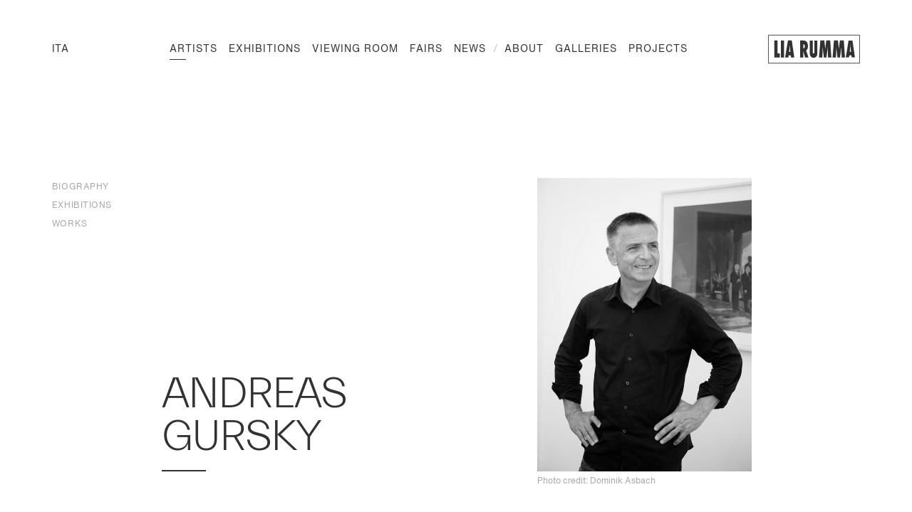

--- FILE ---
content_type: text/html; charset=utf-8
request_url: https://liarumma.com/artists/andreas-gursky
body_size: 30860
content:
<!doctype html>
<html data-n-head-ssr>
  <head >
    <meta data-n-head="ssr" charset="utf-8"><meta data-n-head="ssr" name="viewport" content="width=device-width, initial-scale=1"><meta data-n-head="ssr" data-hid="theme-color" name="theme-color" content="#ffffff"><meta data-n-head="ssr" name="robots" content="max-snippet:-1, max-image-preview:large, max-video-preview:-1"><meta data-n-head="ssr" property="og:locale" content="en_US"><meta data-n-head="ssr" property="og:type" content="article"><meta data-n-head="ssr" property="og:title" content="Andreas Gursky - Lia Rumma"><meta data-n-head="ssr" property="og:description" content="Andreas Gursky was born in 1955 in Leipzig, East Germany.A solo museum exhibition followed was held at the Museum Haus Lange, Krefeld. The booming international art market, including a growing taste for photography and interest in the Bechers’ circle, helped bring Gursky commercial success. In the 1990s he traveled internationally"><meta data-n-head="ssr" property="og:url" content="https://liarumma.it/artists/andreas-gursky"><meta data-n-head="ssr" property="og:site_name" content="Lia Rumma"><meta data-n-head="ssr" name="twitter:card" content="summary_large_image"><meta data-n-head="ssr" name="twitter:description" content="Andreas Gursky was born in 1955 in Leipzig, East Germany. A solo museum exhibition followed was held at the Museum Haus Lange, Krefeld. The booming international art market, including a growing taste for photography and interest in the Bechers’ circle, helped bring Gursky commercial success. In the 1990s he traveled"><meta data-n-head="ssr" name="twitter:title" content="Andreas Gursky - Lia Rumma"><meta data-n-head="ssr" name="description" content="Marina Abramovic · Vanessa Beecroft · Alfredo Jaar · William Kentridge · Anselm Kiefer · Joseph Kosuth · Ilya &amp; Emilia Kabakov · Haim Steinbach · Ettore Spalletti"><title>Andreas Gursky - Lia Rumma</title><link data-n-head="ssr" rel="icon" type="image/x-icon" href="/favicon.ico"><link data-n-head="ssr" rel="icon" type="image/x-icon" sizes="192x192" href="/android-icon-192x192.png"><script data-n-head="ssr" src="https://player.vimeo.com/api/player.js"></script><script data-n-head="ssr" src="https://cdnjs.cloudflare.com/ajax/libs/blueimp-gallery/2.35.0/js/blueimp-helper.min.js"></script><script data-n-head="ssr" src="https://cdnjs.cloudflare.com/ajax/libs/blueimp-gallery/2.35.0/js/blueimp-gallery.min.js"></script><script data-n-head="ssr" src="https://cdnjs.cloudflare.com/ajax/libs/blueimp-gallery/2.35.0/js/blueimp-gallery-fullscreen.min.js"></script><script data-n-head="ssr" src="https://cdnjs.cloudflare.com/ajax/libs/blueimp-gallery/2.35.0/js/blueimp-gallery-video.min.js"></script><script data-n-head="ssr" src="https://cdnjs.cloudflare.com/ajax/libs/blueimp-gallery/2.35.0/js/blueimp-gallery-vimeo.min.js"></script><script data-n-head="ssr" src="https://cdnjs.cloudflare.com/ajax/libs/blueimp-gallery/2.35.0/js/blueimp-gallery-youtube.min.js"></script><link rel="preload" href="/staging/_nuxt/9542ee5.js" as="script"><link rel="preload" href="/staging/_nuxt/6fca3fd.js" as="script"><link rel="preload" href="/staging/_nuxt/5b20b3d.js" as="script"><link rel="preload" href="/staging/_nuxt/c672c8f.js" as="script"><link rel="preload" href="/staging/_nuxt/fa78625.js" as="script"><link rel="preload" href="/staging/_nuxt/5ce5b5f.js" as="script"><style data-vue-ssr-id="1adb391c:0 9a20c0ca:0 83ea3240:0 6a9bb396:0 26f970a8:0 3afda0b5:0 16591005:0 fe774fe6:0 312e8781:0 15e920f2:0 4e01dca4:0 9d36d202:0 09507e2f:0 493a4cf0:0 49a4aeb6:0 714cba9a:0 61a6ad64:0 344d4a7d:0 92ea3a2a:0 db2e4d1c:0 4f0c260a:0 4ae5164a:0">@font-face{font-family:"swiper-icons";font-style:normal;font-weight:400;src:url("data:application/font-woff;charset=utf-8;base64, [base64]//wADZ2x5ZgAAAywAAADMAAAD2MHtryVoZWFkAAABbAAAADAAAAA2E2+eoWhoZWEAAAGcAAAAHwAAACQC9gDzaG10eAAAAigAAAAZAAAArgJkABFsb2NhAAAC0AAAAFoAAABaFQAUGG1heHAAAAG8AAAAHwAAACAAcABAbmFtZQAAA/gAAAE5AAACXvFdBwlwb3N0AAAFNAAAAGIAAACE5s74hXjaY2BkYGAAYpf5Hu/j+W2+MnAzMYDAzaX6QjD6/4//Bxj5GA8AuRwMYGkAPywL13jaY2BkYGA88P8Agx4j+/8fQDYfA1AEBWgDAIB2BOoAeNpjYGRgYNBh4GdgYgABEMnIABJzYNADCQAACWgAsQB42mNgYfzCOIGBlYGB0YcxjYGBwR1Kf2WQZGhhYGBiYGVmgAFGBiQQkOaawtDAoMBQxXjg/wEGPcYDDA4wNUA2CCgwsAAAO4EL6gAAeNpj2M0gyAACqxgGNWBkZ2D4/wMA+xkDdgAAAHjaY2BgYGaAYBkGRgYQiAHyGMF8FgYHIM3DwMHABGQrMOgyWDLEM1T9/w8UBfEMgLzE////P/5//f/V/xv+r4eaAAeMbAxwIUYmIMHEgKYAYjUcsDAwsLKxc3BycfPw8jEQA/[base64]/uznmfPFBNODM2K7MTQ45YEAZqGP81AmGGcF3iPqOop0r1SPTaTbVkfUe4HXj97wYE+yNwWYxwWu4v1ugWHgo3S1XdZEVqWM7ET0cfnLGxWfkgR42o2PvWrDMBSFj/IHLaF0zKjRgdiVMwScNRAoWUoH78Y2icB/yIY09An6AH2Bdu/UB+yxopYshQiEvnvu0dURgDt8QeC8PDw7Fpji3fEA4z/PEJ6YOB5hKh4dj3EvXhxPqH/SKUY3rJ7srZ4FZnh1PMAtPhwP6fl2PMJMPDgeQ4rY8YT6Gzao0eAEA409DuggmTnFnOcSCiEiLMgxCiTI6Cq5DZUd3Qmp10vO0LaLTd2cjN4fOumlc7lUYbSQcZFkutRG7g6JKZKy0RmdLY680CDnEJ+UMkpFFe1RN7nxdVpXrC4aTtnaurOnYercZg2YVmLN/d/gczfEimrE/fs/bOuq29Zmn8tloORaXgZgGa78yO9/cnXm2BpaGvq25Dv9S4E9+5SIc9PqupJKhYFSSl47+Qcr1mYNAAAAeNptw0cKwkAAAMDZJA8Q7OUJvkLsPfZ6zFVERPy8qHh2YER+3i/BP83vIBLLySsoKimrqKqpa2hp6+jq6RsYGhmbmJqZSy0sraxtbO3sHRydnEMU4uR6yx7JJXveP7WrDycAAAAAAAH//wACeNpjYGRgYOABYhkgZgJCZgZNBkYGLQZtIJsFLMYAAAw3ALgAeNolizEKgDAQBCchRbC2sFER0YD6qVQiBCv/H9ezGI6Z5XBAw8CBK/m5iQQVauVbXLnOrMZv2oLdKFa8Pjuru2hJzGabmOSLzNMzvutpB3N42mNgZGBg4GKQYzBhYMxJLMlj4GBgAYow/P/PAJJhLM6sSoWKfWCAAwDAjgbRAAB42mNgYGBkAIIbCZo5IPrmUn0hGA0AO8EFTQAA") format("woff")}:root{--swiper-theme-color:#007aff}.swiper-container{list-style:none;margin-left:auto;margin-right:auto;overflow:hidden;padding:0;position:relative;z-index:1}.swiper-container-vertical>.swiper-wrapper{flex-direction:column}.swiper-wrapper{box-sizing:content-box;display:flex;height:100%;position:relative;transition-property:transform;width:100%;z-index:1}.swiper-container-android .swiper-slide,.swiper-wrapper{transform:translateZ(0)}.swiper-container-multirow>.swiper-wrapper{flex-wrap:wrap}.swiper-container-multirow-column>.swiper-wrapper{flex-direction:column;flex-wrap:wrap}.swiper-container-free-mode>.swiper-wrapper{margin:0 auto;transition-timing-function:ease-out}.swiper-slide{flex-shrink:0;height:100%;position:relative;transition-property:transform;width:100%}.swiper-slide-invisible-blank{visibility:hidden}.swiper-container-autoheight,.swiper-container-autoheight .swiper-slide{height:auto}.swiper-container-autoheight .swiper-wrapper{align-items:flex-start;transition-property:transform,height}.swiper-container-3d{perspective:1200px}.swiper-container-3d .swiper-cube-shadow,.swiper-container-3d .swiper-slide,.swiper-container-3d .swiper-slide-shadow-bottom,.swiper-container-3d .swiper-slide-shadow-left,.swiper-container-3d .swiper-slide-shadow-right,.swiper-container-3d .swiper-slide-shadow-top,.swiper-container-3d .swiper-wrapper{transform-style:preserve-3d}.swiper-container-3d .swiper-slide-shadow-bottom,.swiper-container-3d .swiper-slide-shadow-left,.swiper-container-3d .swiper-slide-shadow-right,.swiper-container-3d .swiper-slide-shadow-top{height:100%;left:0;pointer-events:none;position:absolute;top:0;width:100%;z-index:10}.swiper-container-3d .swiper-slide-shadow-left{background-image:linear-gradient(270deg,rgba(0,0,0,.5),transparent)}.swiper-container-3d .swiper-slide-shadow-right{background-image:linear-gradient(90deg,rgba(0,0,0,.5),transparent)}.swiper-container-3d .swiper-slide-shadow-top{background-image:linear-gradient(0deg,rgba(0,0,0,.5),transparent)}.swiper-container-3d .swiper-slide-shadow-bottom{background-image:linear-gradient(180deg,rgba(0,0,0,.5),transparent)}.swiper-container-css-mode>.swiper-wrapper{-ms-overflow-style:none;overflow:auto;scrollbar-width:none}.swiper-container-css-mode>.swiper-wrapper::-webkit-scrollbar{display:none}.swiper-container-css-mode>.swiper-wrapper>.swiper-slide{scroll-snap-align:start start}.swiper-container-horizontal.swiper-container-css-mode>.swiper-wrapper{scroll-snap-type:x mandatory}.swiper-container-vertical.swiper-container-css-mode>.swiper-wrapper{scroll-snap-type:y mandatory}.u-visually-hidden{clip:rect(0,0,0,0);border:0;-webkit-clip-path:inset(50%);clip-path:inset(50%);height:1px;overflow:hidden;padding:0;position:absolute!important;white-space:nowrap;width:1px}.u-lowercase{text-transform:lowercase!important}.u-uppercase{text-transform:uppercase!important}.u-media-mask{background:#fff;content:"";display:block;height:calc(100% + 2px);position:absolute;right:-1px;top:-1px;transform:scaleX(1);transform-origin:right center;width:calc(100% + 2px);z-index:1}.u-text-mask{display:block;overflow:hidden}.u-text-mask>span{display:block;transform:translateY(100%)}.u-fade-elem{opacity:0}.u-overlay-close-btn{background-color:transparent;border:0;cursor:pointer;height:3.75rem;padding:.875rem;position:absolute;right:1.25rem;top:1.25rem;width:3.75rem}@media (min-width:1024px){.u-overlay-close-btn{right:2.5rem;top:2.5rem}}.u-overlay-close-btn:focus{outline:1px solid #323232}.u-overlay-close-btn:after,.u-overlay-close-btn:before{background-color:#323232;content:"";display:block;height:1px;left:50%;position:absolute;top:50%;transform-origin:50%;transition:.4s cubic-bezier(.165,.84,.44,1);width:2.875rem}.u-overlay-close-btn:before{transform:translate(-50%,-50%) rotate(45deg)}.u-overlay-close-btn:after{transform:translate(-50%,-50%) rotate(-45deg)}.u-overlay-close-btn:hover:after,.u-overlay-close-btn:hover:before{width:3.5rem}@font-face{font-family:"HelveticaNow";font-style:normal;font-weight:400;src:url(/staging/_nuxt/fonts/3A0E6A_0_0.074e0d5.eot);src:url(/staging/_nuxt/fonts/3A0E6A_0_0.074e0d5.eot?#iefix) format("embedded-opentype"),url(/staging/_nuxt/fonts/3A0E6A_0_0.046bdd2.woff2) format("woff2"),url(/staging/_nuxt/fonts/3A0E6A_0_0.f022b1c.woff) format("woff"),url(/staging/_nuxt/fonts/3A0E6A_0_0.aa2508a.ttf) format("truetype")}@font-face{font-family:"HelveticaNow";font-style:italic;font-weight:400;src:url(/staging/_nuxt/fonts/3A0E6A_1_0.44fbe3b.eot);src:url(/staging/_nuxt/fonts/3A0E6A_1_0.44fbe3b.eot?#iefix) format("embedded-opentype"),url(/staging/_nuxt/fonts/3A0E6A_1_0.8b71ae0.woff2) format("woff2"),url(/staging/_nuxt/fonts/3A0E6A_1_0.017875a.woff) format("woff"),url(/staging/_nuxt/fonts/3A0E6A_1_0.b21460f.ttf) format("truetype")}@font-face{font-family:"HelveticaNow";font-style:normal;font-weight:700;src:url(/staging/_nuxt/fonts/3A0E6A_2_0.8e2259c.eot);src:url(/staging/_nuxt/fonts/3A0E6A_2_0.8e2259c.eot?#iefix) format("embedded-opentype"),url(/staging/_nuxt/fonts/3A0E6A_2_0.3f8f133.woff2) format("woff2"),url(/staging/_nuxt/fonts/3A0E6A_2_0.4ec33c2.woff) format("woff"),url(/staging/_nuxt/fonts/3A0E6A_2_0.10c5b72.ttf) format("truetype")}@font-face{font-family:"EverettLight";font-style:normal;font-weight:400;src:url(/staging/_nuxt/fonts/Everett-Light-web.4ce5a32.eot);src:url(/staging/_nuxt/fonts/Everett-Light-web.4ce5a32.eot?#iefix) format("embedded-opentype"),url(/staging/_nuxt/fonts/Everett-Light-web.8f8ef8e.woff2) format("woff2"),url(/staging/_nuxt/fonts/Everett-Light-web.31aa5ad.woff) format("woff"),url(/staging/_nuxt/fonts/Everett-Light-web.af33a6e.ttf) format("truetype")}*,:after,:before{box-sizing:border-box;margin:0}html{background:#fff;margin:0 auto;max-width:125rem;padding:0;width:100%}body{color:#323232;font-family:"HelveticaNow",sans-serif;margin:0;padding:0;position:relative}body.no-scroll{overflow:hidden}a{color:#323232}html{-webkit-font-smoothing:antialiased;-moz-osx-font-smoothing:grayscale}@media (min-width:1650px){html{font-size:110%}}h1,h2,h3{font-family:"EverettLight",sans-serif;text-transform:uppercase}h1,h2,h3,h4,h5,h6{font-weight:400}h3{font-size:2rem;line-height:1.1}@media (max-width:1023px){h3{letter-spacing:-.05625rem}}@media (min-width:1024px){h3{font-size:2.1875rem}}.fields-row{display:flex}.fields-row .field{width:50%}.form-newsletter .fields-row .field:nth-child(2n){width:calc(42.85714% - 13px)}.form-newsletter .fields-row .field:nth-child(2n-1){width:calc(57.14286% + 13px)}.form-enquire .fields-row .field:nth-child(2n){width:calc(50% - 13px)}.form-enquire .fields-row .field:nth-child(2n-1){width:calc(50% + 13px)}.form-foot{align-items:flex-end;display:flex;flex-direction:column-reverse;transition:.3s ease-out}@media (max-width:1023px){.form-foot{padding-bottom:2.5rem}}@media (min-width:1024px){.form-foot{margin-top:2.5rem}}@media (min-width:1200px) and (min-height:800px){.form-foot{margin-top:3.625rem}}.form-foot.is-invisible{opacity:0;visibility:hidden}.form-foot__submit{width:100%}.form-newsletter .form-foot__terms{width:calc(42.85714% - 13px)}.form-enquire .form-foot__terms{width:calc(57% - 13px)}@media (min-width:1024px){.form-enquire .form-foot__terms{width:calc(50% - 13px)}}.anim-enter-reveal{opacity:0}@keyframes spinner{0%{transform:rotate(0deg)}50%{transform:rotate(180deg)}to{transform:rotate(1turn)}}@keyframes modalIn{0%{opacity:0;transform:scale(1.1)}to{opacity:1;transform:scale(1)}}@keyframes modalOut{0%{opacity:1;transform:scale(1)}to{opacity:0;transform:scale(1.1)}}@keyframes shake{10%,90%{transform:translate3d(-1px,0,0)}20%,80%{transform:translate3d(2px,0,0)}30%,50%,70%{transform:translate3d(-4px,0,0)}40%,60%{transform:translate3d(4px,0,0)}}.grid{grid-column-gap:.625rem;display:grid;grid-template-columns:repeat(10,1fr)}@media (min-width:1024px){.grid{grid-column-gap:1.5625rem;grid-template-columns:repeat(15,1fr)}}.scrollactive-nav ul{list-style:none;margin:0;padding:0}.scrollactive-nav a{background-color:transparent;border:0;color:#a7a7a7;cursor:pointer;font-size:.9375rem;letter-spacing:.02687rem;line-height:1;outline:0;padding:.25rem 0 .1875rem;position:relative;-webkit-text-decoration:none;text-decoration:none;text-transform:uppercase}.scrollactive-nav a,.scrollactive-nav a:before{display:block;transition:.5s cubic-bezier(.165,.84,.44,1)}.scrollactive-nav a:before{background-color:#323232;content:"";position:absolute;transform:scaleX(0);transform-origin:0 0}.scrollactive-nav a.is-active{color:#323232}.scrollactive-nav a.is-active:before{transform:scale(1)}@media (max-width:1023px){.scrollactive-nav a:before{height:1px;left:0;top:100%;transform:scaleX(0);width:100%}}@media (min-width:1024px){.scrollactive-nav a{font-size:.75rem;letter-spacing:.03438rem}.scrollactive-nav a:before{height:.5625rem;left:-.8125rem;top:calc(50% - 1px);transform:scaleY(0) translateY(-50%);width:.1875rem}.scrollactive-nav a.is-active:before{transform:scale(1) translateY(-50%)}}.overlay-video{align-items:center;display:flex;height:100vh;justify-content:center;position:relative;width:100vw}.overlay-video__wrapper{height:0;min-width:20rem;padding-bottom:56.25%;position:relative;width:95vw}@media (min-width:1024px){.overlay-video__wrapper{width:70vw}}.overlay-video iframe{height:100%;left:0;-o-object-fit:cover;object-fit:cover;position:absolute;top:0;width:100%}.basicLightbox{align-items:center;background:hsla(0,0%,100%,.95);display:flex;height:100vh;justify-content:center;left:0;opacity:.01;position:fixed;top:0;transition:opacity .4s ease;width:100%;will-change:opacity;z-index:1000}.basicLightbox--visible{opacity:1}.basicLightbox__placeholder{max-width:100%;transform:scale(.9);transition:transform .4s ease;will-change:transform;z-index:1}.basicLightbox__placeholder>iframe:first-child:last-child,.basicLightbox__placeholder>img:first-child:last-child,.basicLightbox__placeholder>video:first-child:last-child{bottom:0;display:block;left:0;margin:auto;max-height:95%;max-width:95%;position:absolute;right:0;top:0}.basicLightbox__placeholder>iframe:first-child:last-child,.basicLightbox__placeholder>video:first-child:last-child{pointer-events:auto}.basicLightbox__placeholder>img:first-child:last-child,.basicLightbox__placeholder>video:first-child:last-child{height:auto;width:auto}.basicLightbox--iframe .basicLightbox__placeholder,.basicLightbox--img .basicLightbox__placeholder,.basicLightbox--video .basicLightbox__placeholder{height:100%;pointer-events:none;width:100%}.basicLightbox--visible .basicLightbox__placeholder{transform:scale(1)}
.blueimp-gallery,.blueimp-gallery>.slides>.slide>.slide-content{backface-visibility:hidden;-moz-backface-visibility:hidden;bottom:0;left:0;position:absolute;right:0;top:0;transition:opacity .2s linear}.blueimp-gallery>.slides>.slide>.slide-content{height:auto;margin:auto;max-height:100%;max-width:100%;opacity:1;width:auto}.blueimp-gallery{background:#000;direction:ltr;display:none;opacity:0;overflow:hidden;position:fixed;touch-action:pinch-zoom;z-index:999999}.blueimp-gallery-carousel{box-shadow:0 0 4px rgba(0,0,0,.1);margin:1em auto;padding-bottom:56.25%;position:relative;touch-action:pan-y pinch-zoom;z-index:auto}.blueimp-gallery-display{display:block;opacity:1}.blueimp-gallery>.slides{height:100%;overflow:hidden;position:relative}.blueimp-gallery-carousel>.slides{position:absolute}.blueimp-gallery>.slides>.slide{float:left;height:100%;position:relative;text-align:center;transition-timing-function:cubic-bezier(.645,.045,.355,1)}.blueimp-gallery>.slides>.slide-loading{background:url(/staging/_nuxt/img/loading.430fc2e.gif) 50% no-repeat;background-size:64px 64px}.blueimp-gallery>.slides>.slide-loading>.slide-content{opacity:0}.blueimp-gallery>.slides>.slide-error{background:url(/staging/_nuxt/img/error.25502e1.png) 50% no-repeat}.blueimp-gallery>.slides>.slide-error>.slide-content{display:none}.blueimp-gallery>.next,.blueimp-gallery>.prev{background:#222;background:rgba(0,0,0,.5);border:3px solid #fff;border-radius:23px;box-sizing:content-box;color:#fff;cursor:pointer;display:none;font-family:"Helvetica Neue",Helvetica,Arial,sans-serif;font-size:60px;font-weight:100;height:40px;left:15px;line-height:30px;margin-top:-23px;opacity:.5;position:absolute;text-align:center;-webkit-text-decoration:none;text-decoration:none;text-shadow:0 0 2px #000;top:50%;width:40px}.blueimp-gallery>.next{left:auto;right:15px}.blueimp-gallery>.close,.blueimp-gallery>.title{color:#fff;display:none;font-size:20px;left:15px;line-height:30px;margin:0 40px 0 0;opacity:.8;position:absolute;text-shadow:0 0 2px #000;top:15px}.blueimp-gallery>.close{cursor:pointer;font-size:30px;left:auto;margin:-15px;padding:15px;right:15px;-webkit-text-decoration:none;text-decoration:none}.blueimp-gallery>.play-pause{background:url([data-uri]) 0 0 no-repeat;bottom:15px;cursor:pointer;display:none;height:15px;opacity:.5;position:absolute;right:15px;width:15px}.blueimp-gallery-playing>.play-pause{background-position:-15px 0}.blueimp-gallery-controls>.close,.blueimp-gallery-controls>.next,.blueimp-gallery-controls>.play-pause,.blueimp-gallery-controls>.prev,.blueimp-gallery-controls>.title{display:block;transform:translateZ(0)}.blueimp-gallery-left>.prev,.blueimp-gallery-right>.next,.blueimp-gallery-single>.next,.blueimp-gallery-single>.play-pause,.blueimp-gallery-single>.prev{display:none}.blueimp-gallery>.close,.blueimp-gallery>.next,.blueimp-gallery>.play-pause,.blueimp-gallery>.prev,.blueimp-gallery>.slides>.slide>.slide-content{-webkit-user-select:none;-moz-user-select:none;user-select:none}.blueimp-gallery>.close:hover,.blueimp-gallery>.next:hover,.blueimp-gallery>.play-pause:hover,.blueimp-gallery>.prev:hover,.blueimp-gallery>.title:hover{color:#fff;opacity:1}body:last-child .blueimp-gallery>.slides>.slide-error{background-image:url([data-uri])}body:last-child .blueimp-gallery>.play-pause{background-image:url([data-uri]);background-size:40px 20px;height:20px;width:20px}body:last-child .blueimp-gallery-playing>.play-pause{background-position:-20px 0}*+html .blueimp-gallery>.slides>.slide{min-height:300px}*+html .blueimp-gallery>.slides>.slide>.slide-content{position:relative}@media (prefers-color-scheme:light){.blueimp-gallery-carousel{background:#fff}}.blueimp-gallery>.indicator{bottom:15px;display:none;left:15px;line-height:10px;list-style:none;margin:0 40px;padding:0;position:absolute;right:15px;text-align:center;top:auto;-webkit-user-select:none;-moz-user-select:none;user-select:none}.blueimp-gallery>.indicator>li{background:#ccc;background:hsla(0,0%,100%,.25) 50% no-repeat;border:1px solid transparent;border-radius:5px;box-shadow:0 0 2px #000;box-sizing:content-box;cursor:pointer;display:inline-block;height:9px;margin:6px 3px 0;opacity:.5;position:relative;width:9px}*+html .blueimp-gallery>.indicator>li{display:inline}.blueimp-gallery>.indicator>.active,.blueimp-gallery>.indicator>li:hover{background-color:#fff;border-color:#fff;opacity:1}.blueimp-gallery>.indicator>li:after{content:"";display:block;height:75px;left:4px;opacity:0;pointer-events:none;position:absolute;top:-5em;transform:translateX(-50%) translateY(0) translateZ(0);transition:transform .6s ease-out,opacity .4s ease-out;width:75px}.blueimp-gallery>.indicator>li:hover:after{background:inherit;border-radius:50%;opacity:1;transform:translateX(-50%) translateY(-5px) translateZ(0)}.blueimp-gallery>.indicator>.active:after{display:none}.blueimp-gallery-controls>.indicator{display:block;transform:translateZ(0)}.blueimp-gallery-single>.indicator{display:none}.blueimp-gallery>.slides>.slide>.video-content>img{backface-visibility:hidden;-moz-backface-visibility:hidden;bottom:0;height:auto;left:0;margin:auto;max-height:100%;max-width:100%;position:absolute;right:0;top:0;width:100%}.blueimp-gallery>.slides>.slide>.video-content>video{display:none;height:100%;left:0;position:absolute;top:0;width:100%}.blueimp-gallery>.slides>.slide>.video-content>iframe{border:none;height:100%;left:0;position:absolute;top:100%;width:100%}.blueimp-gallery>.slides>.slide>.video-playing>iframe{top:0}.blueimp-gallery>.slides>.slide>.video-content>a{background:url(/staging/_nuxt/img/video-play.f2127de.png) 50% no-repeat;cursor:pointer;height:128px;left:0;margin:-64px auto 0;opacity:.8;position:absolute;right:0;top:50%;width:128px}.blueimp-gallery>.slides>.slide>.video-playing>a,.blueimp-gallery>.slides>.slide>.video-playing>img{display:none}.blueimp-gallery>.slides>.slide>.video-playing>video{display:block}.blueimp-gallery>.slides>.slide>.video-loading>a{background:url(/staging/_nuxt/img/loading.430fc2e.gif) 50% no-repeat;background-size:64px 64px}*+html .blueimp-gallery>.slides>.slide>.video-content{height:100%}*+html .blueimp-gallery>.slides>.slide>.video-content>a{left:50%;margin-left:-64px}.blueimp-gallery>.slides>.slide>.video-content>a:hover{opacity:1}body:last-child .blueimp-gallery>.slides>.slide>.video-content:not(.video-loading)>a{background-image:url([data-uri])}
.nuxt-progress{background-color:#000;height:2px;left:0;opacity:1;position:fixed;right:0;top:0;transition:width .1s,opacity .4s;width:0;z-index:999999}.nuxt-progress.nuxt-progress-notransition{transition:none}.nuxt-progress-failed{background-color:red}
.u-visually-hidden[data-v-1edfa296]{clip:rect(0,0,0,0);border:0;-webkit-clip-path:inset(50%);clip-path:inset(50%);height:1px;overflow:hidden;padding:0;position:absolute!important;white-space:nowrap;width:1px}.u-lowercase[data-v-1edfa296]{text-transform:lowercase!important}.u-uppercase[data-v-1edfa296]{text-transform:uppercase!important}.u-media-mask[data-v-1edfa296]{background:#fff;content:"";display:block;height:calc(100% + 2px);position:absolute;right:-1px;top:-1px;transform:scaleX(1);transform-origin:right center;width:calc(100% + 2px);z-index:1}.u-text-mask[data-v-1edfa296]{display:block;overflow:hidden}.u-text-mask>span[data-v-1edfa296]{display:block;transform:translateY(100%)}.u-fade-elem[data-v-1edfa296]{opacity:0}.u-overlay-close-btn[data-v-1edfa296]{background-color:transparent;border:0;cursor:pointer;height:3.75rem;padding:.875rem;position:absolute;right:1.25rem;top:1.25rem;width:3.75rem}@media (min-width:1024px){.u-overlay-close-btn[data-v-1edfa296]{right:2.5rem;top:2.5rem}}.u-overlay-close-btn[data-v-1edfa296]:focus{outline:1px solid #323232}.u-overlay-close-btn[data-v-1edfa296]:after,.u-overlay-close-btn[data-v-1edfa296]:before{background-color:#323232;content:"";display:block;height:1px;left:50%;position:absolute;top:50%;transform-origin:50%;transition:.4s cubic-bezier(.165,.84,.44,1);width:2.875rem}.u-overlay-close-btn[data-v-1edfa296]:before{transform:translate(-50%,-50%) rotate(45deg)}.u-overlay-close-btn[data-v-1edfa296]:after{transform:translate(-50%,-50%) rotate(-45deg)}.u-overlay-close-btn[data-v-1edfa296]:hover:after,.u-overlay-close-btn[data-v-1edfa296]:hover:before{width:3.5rem}@media (max-width:1023px){.container[data-v-1edfa296]{padding-top:6rem}}.page-wrapper[data-v-1edfa296]{padding-top:1.125rem;width:100%}@media (min-width:1024px){.page-wrapper[data-v-1edfa296]{margin-left:5.69444%;margin-right:5.69444%;max-width:88.54167%;padding-top:7rem}}
.u-visually-hidden{clip:rect(0,0,0,0);border:0;-webkit-clip-path:inset(50%);clip-path:inset(50%);height:1px;overflow:hidden;padding:0;position:absolute!important;white-space:nowrap;width:1px}.u-lowercase{text-transform:lowercase!important}.u-uppercase{text-transform:uppercase!important}.u-media-mask{background:#fff;content:"";display:block;height:calc(100% + 2px);position:absolute;right:-1px;top:-1px;transform:scaleX(1);transform-origin:right center;width:calc(100% + 2px);z-index:1}.u-text-mask{display:block;overflow:hidden}.u-text-mask>span{display:block;transform:translateY(100%)}.u-fade-elem{opacity:0}.u-overlay-close-btn{background-color:transparent;border:0;cursor:pointer;height:3.75rem;padding:.875rem;position:absolute;right:1.25rem;top:1.25rem;width:3.75rem}@media (min-width:1024px){.u-overlay-close-btn{right:2.5rem;top:2.5rem}}.u-overlay-close-btn:focus{outline:1px solid #323232}.u-overlay-close-btn:after,.u-overlay-close-btn:before{background-color:#323232;content:"";display:block;height:1px;left:50%;position:absolute;top:50%;transform-origin:50%;transition:.4s cubic-bezier(.165,.84,.44,1);width:2.875rem}.u-overlay-close-btn:before{transform:translate(-50%,-50%) rotate(45deg)}.u-overlay-close-btn:after{transform:translate(-50%,-50%) rotate(-45deg)}.u-overlay-close-btn:hover:after,.u-overlay-close-btn:hover:before{width:3.5rem}.page-header{grid-column-gap:.625rem;background-color:#fff;display:grid;font-size:.875rem;grid-template-columns:repeat(10,1fr);line-height:1;padding:1.5625rem 8.53333%}@media (min-width:1024px){.page-header{grid-column-gap:1.5625rem;grid-template-columns:repeat(15,1fr)}}@media (max-width:1023px){.page-header{left:0;position:fixed;top:0;width:100%;z-index:4}}@media (min-width:1024px){.page-header{font-size:.75rem;padding:2.875rem 5.69444%}}@media (min-width:1200px){.page-header{font-size:.875rem}}.page-header__logo{display:flex;grid-column:7/-1;justify-content:flex-end}@media (min-width:1024px){.page-header__logo{grid-column:14/16}}.page-header__btn-menu{align-items:center;display:flex;grid-column:1/3;grid-row:1;opacity:0}.page-header__btn-menu:not([style="opacity: 1;"]){opacity:1}@media (min-width:1024px){.page-header__btn-menu{display:none}}@media (max-width:1023px){.page-header__nav{background-color:#fff;height:calc(100vh - 85px);left:0;opacity:0;overflow:auto;padding:5.875rem 8.53333% 1.875rem;pointer-events:none;position:fixed;top:5.9375rem;width:100%}}@media (min-width:1024px){.page-header__nav{grid-column-gap:1.5625rem;align-items:center;-moz-column-gap:1.5625rem;column-gap:1.5625rem;display:grid;grid-column:1/14;grid-row:1;grid-template-columns:repeat(13,1fr);justify-content:flex-end}.page-header__nav__menus{align-items:center;display:flex;grid-column:2/-1;grid-row:1;margin-left:auto;margin-right:auto}.page-header__nav__lang{grid-column:1/span 1;grid-row:1}.page-header__nav,.page-header__nav__lang{opacity:1!important}}@media (min-width:1400px){.page-header__nav{grid-column:1/14}}@media (max-width:1023px){.page-header.is-open .page-header__nav{pointer-events:all}}
.u-visually-hidden[data-v-1356a844]{clip:rect(0,0,0,0);border:0;-webkit-clip-path:inset(50%);clip-path:inset(50%);height:1px;overflow:hidden;padding:0;position:absolute!important;white-space:nowrap;width:1px}.u-lowercase[data-v-1356a844]{text-transform:lowercase!important}.u-uppercase[data-v-1356a844]{text-transform:uppercase!important}.u-media-mask[data-v-1356a844]{background:#fff;content:"";display:block;height:calc(100% + 2px);position:absolute;right:-1px;top:-1px;transform:scaleX(1);transform-origin:right center;width:calc(100% + 2px);z-index:1}.u-text-mask[data-v-1356a844]{display:block;overflow:hidden}.u-text-mask>span[data-v-1356a844]{display:block;transform:translateY(100%)}.u-fade-elem[data-v-1356a844]{opacity:0}.u-overlay-close-btn[data-v-1356a844]{background-color:transparent;border:0;cursor:pointer;height:3.75rem;padding:.875rem;position:absolute;right:1.25rem;top:1.25rem;width:3.75rem}@media (min-width:1024px){.u-overlay-close-btn[data-v-1356a844]{right:2.5rem;top:2.5rem}}.u-overlay-close-btn[data-v-1356a844]:focus{outline:1px solid #323232}.u-overlay-close-btn[data-v-1356a844]:after,.u-overlay-close-btn[data-v-1356a844]:before{background-color:#323232;content:"";display:block;height:1px;left:50%;position:absolute;top:50%;transform-origin:50%;transition:.4s cubic-bezier(.165,.84,.44,1);width:2.875rem}.u-overlay-close-btn[data-v-1356a844]:before{transform:translate(-50%,-50%) rotate(45deg)}.u-overlay-close-btn[data-v-1356a844]:after{transform:translate(-50%,-50%) rotate(-45deg)}.u-overlay-close-btn[data-v-1356a844]:hover:after,.u-overlay-close-btn[data-v-1356a844]:hover:before{width:3.5rem}.logo svg[data-v-1356a844]{display:block;width:100%}
.u-visually-hidden[data-v-861809ea]{clip:rect(0,0,0,0);border:0;-webkit-clip-path:inset(50%);clip-path:inset(50%);height:1px;overflow:hidden;padding:0;position:absolute!important;white-space:nowrap;width:1px}.u-lowercase[data-v-861809ea]{text-transform:lowercase!important}.u-uppercase[data-v-861809ea]{text-transform:uppercase!important}.u-media-mask[data-v-861809ea]{background:#fff;content:"";display:block;height:calc(100% + 2px);position:absolute;right:-1px;top:-1px;transform:scaleX(1);transform-origin:right center;width:calc(100% + 2px);z-index:1}.u-text-mask[data-v-861809ea]{display:block;overflow:hidden}.u-text-mask>span[data-v-861809ea]{display:block;transform:translateY(100%)}.u-fade-elem[data-v-861809ea]{opacity:0}.u-overlay-close-btn[data-v-861809ea]{background-color:transparent;border:0;cursor:pointer;height:3.75rem;padding:.875rem;position:absolute;right:1.25rem;top:1.25rem;width:3.75rem}@media (min-width:1024px){.u-overlay-close-btn[data-v-861809ea]{right:2.5rem;top:2.5rem}}.u-overlay-close-btn[data-v-861809ea]:focus{outline:1px solid #323232}.u-overlay-close-btn[data-v-861809ea]:after,.u-overlay-close-btn[data-v-861809ea]:before{background-color:#323232;content:"";display:block;height:1px;left:50%;position:absolute;top:50%;transform-origin:50%;transition:.4s cubic-bezier(.165,.84,.44,1);width:2.875rem}.u-overlay-close-btn[data-v-861809ea]:before{transform:translate(-50%,-50%) rotate(45deg)}.u-overlay-close-btn[data-v-861809ea]:after{transform:translate(-50%,-50%) rotate(-45deg)}.u-overlay-close-btn[data-v-861809ea]:hover:after,.u-overlay-close-btn[data-v-861809ea]:hover:before{width:3.5rem}.toggle-menu-button[data-v-861809ea]{background:transparent;border:0;cursor:pointer;display:block;height:34px;outline:0;overflow:hidden;padding:0;position:relative;width:34px}.toggle-menu-button[data-v-861809ea]:after,.toggle-menu-button[data-v-861809ea]:before,.toggle-menu-button>span[data-v-861809ea]:before{background-color:#323232;content:"";display:block;height:2px;left:50%;position:absolute;top:50%;transform-origin:50%;transition:transform .3s cubic-bezier(.165,.84,.44,1),top 0s linear .5s;width:44px}.toggle-menu-button[data-v-861809ea]:before{transform:translate3d(-50%,-9px,0)}.toggle-menu-button[data-v-861809ea]:after{transform:translate3d(-50%,7px,0)}.toggle-menu-button>span[data-v-861809ea]:before{transform:translate3d(-50%,-1px,0)}.toggle-menu-button--busy[data-v-861809ea]{pointer-events:none}.toggle-menu-button--busy[data-v-861809ea]:after,.toggle-menu-button--busy[data-v-861809ea]:before,.toggle-menu-button--busy>span[data-v-861809ea]:before{transform:translate3d(-50%,-1px,0)}.toggle-menu-button--active[data-v-861809ea]{overflow:visible;pointer-events:all}.toggle-menu-button--active[data-v-861809ea]:before{transform:translate3d(-50%,-1px,0) rotate(45deg)}.toggle-menu-button--active[data-v-861809ea]:after{transform:translate3d(-50%,-1px,0) rotate(-45deg)}.toggle-menu-button--active>span[data-v-861809ea]:before{opacity:0}
.u-visually-hidden{clip:rect(0,0,0,0);border:0;-webkit-clip-path:inset(50%);clip-path:inset(50%);height:1px;overflow:hidden;padding:0;position:absolute!important;white-space:nowrap;width:1px}.u-lowercase{text-transform:lowercase!important}.u-uppercase{text-transform:uppercase!important}.u-media-mask{background:#fff;content:"";display:block;height:calc(100% + 2px);position:absolute;right:-1px;top:-1px;transform:scaleX(1);transform-origin:right center;width:calc(100% + 2px);z-index:1}.u-text-mask{display:block;overflow:hidden}.u-text-mask>span{display:block;transform:translateY(100%)}.u-fade-elem{opacity:0}.u-overlay-close-btn{background-color:transparent;border:0;cursor:pointer;height:3.75rem;padding:.875rem;position:absolute;right:1.25rem;top:1.25rem;width:3.75rem}@media (min-width:1024px){.u-overlay-close-btn{right:2.5rem;top:2.5rem}}.u-overlay-close-btn:focus{outline:1px solid #323232}.u-overlay-close-btn:after,.u-overlay-close-btn:before{background-color:#323232;content:"";display:block;height:1px;left:50%;position:absolute;top:50%;transform-origin:50%;transition:.4s cubic-bezier(.165,.84,.44,1);width:2.875rem}.u-overlay-close-btn:before{transform:translate(-50%,-50%) rotate(45deg)}.u-overlay-close-btn:after{transform:translate(-50%,-50%) rotate(-45deg)}.u-overlay-close-btn:hover:after,.u-overlay-close-btn:hover:before{width:3.5rem}.nav-menu{letter-spacing:1px;opacity:0;position:relative;text-transform:uppercase}@media (max-width:1023px){.nav-menu{font-family:"EverettLight",sans-serif}}.nav-menu a{display:inline-block;position:relative;-webkit-text-decoration:none;text-decoration:none}.nav-menu a:after{background-color:#323232;content:"";display:block;height:2px;position:absolute;transform:scaleX(0);transform-origin:0 50%;transition:.5s cubic-bezier(.165,.84,.44,1)}@media (max-width:1023px){.nav-menu a:after{height:2px;left:2px;top:calc(100% - 1px);width:70px}}@media (min-width:1024px){.nav-menu a:after{bottom:-.5rem;height:1px;left:0;width:1.4375rem}}.nav-menu a.active-link:after,.nav-menu a:hover:after{transform:scaleX(1)}.nav-menu ul{list-style:none;padding:0}@media (min-width:1024px){.nav-menu ul{display:flex}.nav-menu ul>li{opacity:1!important}.nav-menu ul>li:not(:last-child){margin-right:.75rem}}@media (min-width:1200px){.nav-menu ul>li:not(:last-child){margin-right:1rem}}@media (min-width:1400px){.nav-menu ul>li:not(:last-child){margin-right:1.4375rem}}@media (min-width:1024px){.nav-menu:not(:first-child) ul:before{color:#cbcbcb;content:"/";display:block;margin-right:.5rem;padding-left:.625rem}}@media (min-width:1400px){.nav-menu:not(:first-child) ul:before{margin-right:1.125rem;padding-left:1.125rem}}@media (max-width:1023px){.nav-menu--primary{font-size:10.6vw;letter-spacing:-.04813rem;margin-bottom:1.125rem}.nav-menu--primary a{padding-top:.375rem}.nav-menu--secondary{font-size:8vw;letter-spacing:0;margin-bottom:1.875rem}.nav-menu--secondary a{padding-top:.25rem}}
.u-visually-hidden[data-v-39b5d364]{clip:rect(0,0,0,0);border:0;-webkit-clip-path:inset(50%);clip-path:inset(50%);height:1px;overflow:hidden;padding:0;position:absolute!important;white-space:nowrap;width:1px}.u-lowercase[data-v-39b5d364]{text-transform:lowercase!important}.u-uppercase[data-v-39b5d364]{text-transform:uppercase!important}.u-media-mask[data-v-39b5d364]{background:#fff;content:"";display:block;height:calc(100% + 2px);position:absolute;right:-1px;top:-1px;transform:scaleX(1);transform-origin:right center;width:calc(100% + 2px);z-index:1}.u-text-mask[data-v-39b5d364]{display:block;overflow:hidden}.u-text-mask>span[data-v-39b5d364]{display:block;transform:translateY(100%)}.u-fade-elem[data-v-39b5d364]{opacity:0}.u-overlay-close-btn[data-v-39b5d364]{background-color:transparent;border:0;cursor:pointer;height:3.75rem;padding:.875rem;position:absolute;right:1.25rem;top:1.25rem;width:3.75rem}@media (min-width:1024px){.u-overlay-close-btn[data-v-39b5d364]{right:2.5rem;top:2.5rem}}.u-overlay-close-btn[data-v-39b5d364]:focus{outline:1px solid #323232}.u-overlay-close-btn[data-v-39b5d364]:after,.u-overlay-close-btn[data-v-39b5d364]:before{background-color:#323232;content:"";display:block;height:1px;left:50%;position:absolute;top:50%;transform-origin:50%;transition:.4s cubic-bezier(.165,.84,.44,1);width:2.875rem}.u-overlay-close-btn[data-v-39b5d364]:before{transform:translate(-50%,-50%) rotate(45deg)}.u-overlay-close-btn[data-v-39b5d364]:after{transform:translate(-50%,-50%) rotate(-45deg)}.u-overlay-close-btn[data-v-39b5d364]:hover:after,.u-overlay-close-btn[data-v-39b5d364]:hover:before{width:3.5rem}.lang-switcher a[data-v-39b5d364]{display:inline-block;-webkit-text-decoration:none;text-decoration:none}@media (max-width:1023px){.lang-switcher[data-v-39b5d364]{padding:0 1px}.lang-switcher a[data-v-39b5d364]{border-bottom:1px solid #323232}}
.u-visually-hidden[data-v-c339aa6a]{clip:rect(0,0,0,0);border:0;-webkit-clip-path:inset(50%);clip-path:inset(50%);height:1px;overflow:hidden;padding:0;position:absolute!important;white-space:nowrap;width:1px}.u-lowercase[data-v-c339aa6a]{text-transform:lowercase!important}.u-uppercase[data-v-c339aa6a]{text-transform:uppercase!important}.u-media-mask[data-v-c339aa6a]{background:#fff;content:"";display:block;height:calc(100% + 2px);position:absolute;right:-1px;top:-1px;transform:scaleX(1);transform-origin:right center;width:calc(100% + 2px);z-index:1}.u-text-mask[data-v-c339aa6a]{display:block;overflow:hidden}.u-text-mask>span[data-v-c339aa6a]{display:block;transform:translateY(100%)}.u-fade-elem[data-v-c339aa6a]{opacity:0}.u-overlay-close-btn[data-v-c339aa6a]{background-color:transparent;border:0;cursor:pointer;height:3.75rem;padding:.875rem;position:absolute;right:1.25rem;top:1.25rem;width:3.75rem}@media (min-width:1024px){.u-overlay-close-btn[data-v-c339aa6a]{right:2.5rem;top:2.5rem}}.u-overlay-close-btn[data-v-c339aa6a]:focus{outline:1px solid #323232}.u-overlay-close-btn[data-v-c339aa6a]:after,.u-overlay-close-btn[data-v-c339aa6a]:before{background-color:#323232;content:"";display:block;height:1px;left:50%;position:absolute;top:50%;transform-origin:50%;transition:.4s cubic-bezier(.165,.84,.44,1);width:2.875rem}.u-overlay-close-btn[data-v-c339aa6a]:before{transform:translate(-50%,-50%) rotate(45deg)}.u-overlay-close-btn[data-v-c339aa6a]:after{transform:translate(-50%,-50%) rotate(-45deg)}.u-overlay-close-btn[data-v-c339aa6a]:hover:after,.u-overlay-close-btn[data-v-c339aa6a]:hover:before{width:3.5rem}.page--single-artist[data-v-c339aa6a]{position:relative}@media (min-width:1024px){.page--single-artist[data-v-c339aa6a]{margin-top:-7.125rem}}.page__container-artist[data-v-c339aa6a]{grid-column-gap:.625rem;display:grid;grid-template-columns:repeat(10,1fr)}@media (min-width:1024px){.page__container-artist[data-v-c339aa6a]{grid-column-gap:1.5625rem;grid-template-columns:repeat(15,1fr)}}@media (max-width:1023px){.page__content[data-v-c339aa6a],.page__side-nav[data-v-c339aa6a]{grid-column:1/-1}.page__side-nav[data-v-c339aa6a]{left:0;position:sticky;top:6rem;z-index:2}}@media (min-width:1024px){.page__side-nav[data-v-c339aa6a]{grid-column:1/3;grid-row:1/-3}.page__content[data-v-c339aa6a]{grid-column:3/-1;padding-bottom:7.5rem}}.side-nav[data-v-c339aa6a]{transform:translateY(0);transition:transform .6s cubic-bezier(.165,.84,.44,1)}@media (max-width:1023px){.side-nav[data-v-c339aa6a]{background-color:#fff;padding:.625rem 8.53333%}}@media (min-width:1024px){.side-nav[data-v-c339aa6a]{left:0;margin-bottom:15rem;padding-top:7.125rem;position:sticky;top:0}.side-nav.is-bio[data-v-c339aa6a]{transform:translateY(-14px)}.side-nav.is-exhibitions[data-v-c339aa6a],.side-nav.is-works[data-v-c339aa6a]{transform:translateY(70px)}}@media (max-width:1023px){.side-nav ul>li[data-v-c339aa6a]{display:inline-block}.side-nav ul>li[data-v-c339aa6a]:not(:last-child){margin-right:.875rem}}.side-nav a[data-v-c339aa6a]{background-color:transparent;border:0;color:#a7a7a7;cursor:pointer;display:block;display:inline-block;font-size:.9375rem;letter-spacing:.02687rem;line-height:1;outline:0;padding:.4375rem 0;position:relative;-webkit-text-decoration:none;text-decoration:none;text-transform:uppercase}.side-nav a[data-v-c339aa6a],.side-nav a[data-v-c339aa6a]:before{transition:.5s cubic-bezier(.165,.84,.44,1)}.side-nav a[data-v-c339aa6a]:before{background-color:#323232;content:"";display:block;position:absolute;transform:scaleX(0);transform-origin:0 0}.side-nav a.is-active[data-v-c339aa6a]{color:#323232}.side-nav a.is-active[data-v-c339aa6a]:before{transform:scale(1)}@media (max-width:1023px){.side-nav a[data-v-c339aa6a]:before{height:1px;left:0;top:100%;transform:scaleX(0);width:100%}}@media (min-width:1024px){.side-nav a[data-v-c339aa6a]{font-size:.75rem;letter-spacing:.03438rem}.side-nav a[data-v-c339aa6a]:before{height:.5625rem;left:-.8125rem;top:calc(50% - 1px);transform:scaleY(0) translateY(-50%);width:.1875rem}.side-nav a.is-active[data-v-c339aa6a]:before{transform:scale(1) translateY(-50%)}.side-nav a[data-v-c339aa6a]:before{top:calc(50% - 1px)}[data-v-c339aa6a] .section-container.has-single-publication{grid-column-gap:1.5625rem;-moz-column-gap:1.5625rem;column-gap:1.5625rem;display:grid;grid-template-columns:repeat(12,1fr)}[data-v-c339aa6a] .section-container.has-single-publication .section-container__heading{grid-column:1/span 5}[data-v-c339aa6a] .section-container.has-single-publication .publications-list{grid-column:6/-1;grid-template-columns:1fr}}
.u-visually-hidden{clip:rect(0,0,0,0);border:0;-webkit-clip-path:inset(50%);clip-path:inset(50%);height:1px;overflow:hidden;padding:0;position:absolute!important;white-space:nowrap;width:1px}.u-lowercase{text-transform:lowercase!important}.u-uppercase{text-transform:uppercase!important}.u-media-mask{background:#fff;content:"";display:block;height:calc(100% + 2px);position:absolute;right:-1px;top:-1px;transform:scaleX(1);transform-origin:right center;width:calc(100% + 2px);z-index:1}.artist-hero__title__mask,.u-text-mask{display:block;overflow:hidden}.artist-hero__title__mask>span,.u-text-mask>span{display:block;transform:translateY(100%)}.u-fade-elem{opacity:0}.u-overlay-close-btn{background-color:transparent;border:0;cursor:pointer;height:3.75rem;padding:.875rem;position:absolute;right:1.25rem;top:1.25rem;width:3.75rem}@media (min-width:1024px){.u-overlay-close-btn{right:2.5rem;top:2.5rem}}.u-overlay-close-btn:focus{outline:1px solid #323232}.u-overlay-close-btn:after,.u-overlay-close-btn:before{background-color:#323232;content:"";display:block;height:1px;left:50%;position:absolute;top:50%;transform-origin:50%;transition:.4s cubic-bezier(.165,.84,.44,1);width:2.875rem}.u-overlay-close-btn:before{transform:translate(-50%,-50%) rotate(45deg)}.u-overlay-close-btn:after{transform:translate(-50%,-50%) rotate(-45deg)}.u-overlay-close-btn:hover:after,.u-overlay-close-btn:hover:before{width:3.5rem}.artist-hero{display:grid;grid-column:1/-1}@media (max-width:1023px){.artist-hero{padding-left:8.53333%;padding-right:8.53333%}}@media (min-width:1024px){.artist-hero{grid-column:3/-1;grid-template-columns:repeat(13,1fr);margin-bottom:1.5rem;padding-top:7.125rem}}@media (min-width:1400px){.artist-hero{min-height:30rem}}.artist-hero__title{font-size:2.75rem;letter-spacing:-.05312rem;line-height:1;position:relative;transform:translateX(-5)}.artist-hero__title:after{background-color:#323232;content:"";display:block;height:2px;margin-top:1rem;opacity:0;transition:1s ease-out;width:3.875rem}.artist-hero__title__mask>span{padding-top:.3125rem}@media (max-width:1023px){.artist-hero__title{grid-column:1/-1;grid-row:2}}@media (min-width:1024px){.artist-hero__title{align-self:end;font-size:3.75rem;grid-column:1/7;letter-spacing:-.125rem;line-height:1}.artist-hero__title.is-ready:after{opacity:1}}@media (max-width:1023px){.artist-hero__pic{grid-column:1/-1;grid-row:1;margin-bottom:1.25rem}}@media (min-width:1024px){.artist-hero__pic{grid-column:8/14}.artist-hero__pic--vertical{grid-column:8/12}}
.u-visually-hidden[data-v-f73056ec]{clip:rect(0,0,0,0);border:0;-webkit-clip-path:inset(50%);clip-path:inset(50%);height:1px;overflow:hidden;padding:0;position:absolute!important;white-space:nowrap;width:1px}.u-lowercase[data-v-f73056ec]{text-transform:lowercase!important}.u-uppercase[data-v-f73056ec]{text-transform:uppercase!important}.artist-pic__mask[data-v-f73056ec],.u-media-mask[data-v-f73056ec]{background:#fff;content:"";display:block;height:calc(100% + 2px);position:absolute;right:-1px;top:-1px;transform:scaleX(1);transform-origin:right center;width:calc(100% + 2px);z-index:1}.u-text-mask[data-v-f73056ec]{display:block;overflow:hidden}.u-text-mask>span[data-v-f73056ec]{display:block;transform:translateY(100%)}.u-fade-elem[data-v-f73056ec]{opacity:0}.u-overlay-close-btn[data-v-f73056ec]{background-color:transparent;border:0;cursor:pointer;height:3.75rem;padding:.875rem;position:absolute;right:1.25rem;top:1.25rem;width:3.75rem}@media (min-width:1024px){.u-overlay-close-btn[data-v-f73056ec]{right:2.5rem;top:2.5rem}}.u-overlay-close-btn[data-v-f73056ec]:focus{outline:1px solid #323232}.u-overlay-close-btn[data-v-f73056ec]:after,.u-overlay-close-btn[data-v-f73056ec]:before{background-color:#323232;content:"";display:block;height:1px;left:50%;position:absolute;top:50%;transform-origin:50%;transition:.4s cubic-bezier(.165,.84,.44,1);width:2.875rem}.u-overlay-close-btn[data-v-f73056ec]:before{transform:translate(-50%,-50%) rotate(45deg)}.u-overlay-close-btn[data-v-f73056ec]:after{transform:translate(-50%,-50%) rotate(-45deg)}.u-overlay-close-btn[data-v-f73056ec]:hover:after,.u-overlay-close-btn[data-v-f73056ec]:hover:before{width:3.5rem}.artist-pic[data-v-f73056ec]{position:relative}.artist-pic img[data-v-f73056ec],.artist-pic picture[data-v-f73056ec]{display:block;width:100%}.artist-pic img[data-v-f73056ec]{filter:grayscale(1);transition:1.2s cubic-bezier(.165,.84,.44,1)}.artist-pic:hover img[data-v-f73056ec]{filter:grayscale(0)}.artist-pic__caption[data-v-f73056ec]{color:#a7a7a7;display:block;font-size:.75rem;line-height:1.4;opacity:0;padding-top:.375rem;transition:.3s ease-out;width:100%}@media (max-width:1023px){.artist-pic__caption[data-v-f73056ec]{pointer-events:none}}@media (min-width:1024px){.artist-pic__caption[data-v-f73056ec]{opacity:1}}.artist-hero .artist-pic__caption[data-v-f73056ec]{left:0;opacity:0;position:absolute;top:100%}@media (min-width:1024px){.artist-pic.is-ready .artist-pic__caption[data-v-f73056ec]{opacity:1}}.artist-pic:hover .artist-pic__caption[data-v-f73056ec]{color:#323232}
.u-visually-hidden{clip:rect(0,0,0,0);border:0;-webkit-clip-path:inset(50%);clip-path:inset(50%);height:1px;overflow:hidden;padding:0;position:absolute!important;white-space:nowrap;width:1px}.u-lowercase{text-transform:lowercase!important}.u-uppercase{text-transform:uppercase!important}.u-media-mask{background:#fff;content:"";display:block;height:calc(100% + 2px);position:absolute;right:-1px;top:-1px;transform:scaleX(1);transform-origin:right center;width:calc(100% + 2px);z-index:1}.u-text-mask{display:block;overflow:hidden}.u-text-mask>span{display:block;transform:translateY(100%)}.u-fade-elem{opacity:0}.u-overlay-close-btn{background-color:transparent;border:0;cursor:pointer;height:3.75rem;padding:.875rem;position:absolute;right:1.25rem;top:1.25rem;width:3.75rem}@media (min-width:1024px){.u-overlay-close-btn{right:2.5rem;top:2.5rem}}.u-overlay-close-btn:focus{outline:1px solid #323232}.u-overlay-close-btn:after,.u-overlay-close-btn:before{background-color:#323232;content:"";display:block;height:1px;left:50%;position:absolute;top:50%;transform-origin:50%;transition:.4s cubic-bezier(.165,.84,.44,1);width:2.875rem}.u-overlay-close-btn:before{transform:translate(-50%,-50%) rotate(45deg)}.u-overlay-close-btn:after{transform:translate(-50%,-50%) rotate(-45deg)}.u-overlay-close-btn:hover:after,.u-overlay-close-btn:hover:before{width:3.5rem}.main-content{padding-bottom:3.125rem;padding-top:3.125rem}.main-content:not(:last-child):not(.main-content--viewingroom){border-bottom:1px solid #cbcbcb}.main-content--default{grid-column-gap:.625rem;display:grid;grid-template-columns:repeat(10,1fr)}@media (min-width:1024px){.main-content--default{grid-column-gap:1.5625rem;grid-template-columns:repeat(15,1fr)}}.main-content--artist{opacity:0}.main-content__intro{font-size:1.375rem;letter-spacing:-.00625rem;line-height:1.3;margin-bottom:1.5rem;padding-right:1rem}.main-content__description{font-size:1.1875rem;letter-spacing:-.025rem;line-height:1.3}.main-content__description p{margin-bottom:1.5rem}.main-content__description a:hover{color:#000;-webkit-text-decoration:none;text-decoration:none}.main-content__attachment{margin-top:2.6875rem}.main-content--default .main-content__attachment{grid-row:2}.main-content__description__readmore{border:0;color:#a7a7a7;cursor:pointer;display:none;font-size:.9375rem;line-height:1.4;margin-bottom:.625rem;margin-top:.625rem;outline:0;padding:0 1.25rem 0 0;position:relative;text-transform:lowercase}.main-content__description__readmore:after,.main-content__description__readmore:before{background-color:#a7a7a7;content:"";display:block;height:1px;position:absolute;right:0;top:50%;width:.6875rem}.main-content__description__readmore:after{transform:rotate(-90deg)}.page--default .main-content__description h2{font-family:"HelveticaNow",sans-serif;font-size:1.0625rem;line-height:1.5;margin-bottom:1.5rem;text-transform:none}@media (max-width:1023px){.main-content{padding-left:8.53333%;padding-right:8.53333%}.main-content--default>*{grid-column:1/-1}.main-content__description__readmore{display:block}.main-content__description__more,.main-content__description__readmore.is-hidden{display:none}.main-content__description__readmore.is-hidden+.main-content__description__more{display:block}}@media (min-width:1024px){.main-content{padding-bottom:5.625rem;padding-top:6.25rem}.main-content--artist{padding-left:7.89474%}.main-content--exhibition,.main-content--viewingroom{padding-left:20.39216%}.main-content__intro{font-size:1.25rem;line-height:1.4;margin-bottom:3.5rem;max-width:41.875rem;width:66.66667%}.main-content__description{font-size:1.0625rem;line-height:1.5}.main-content--default .main-content__attachment,.main-content--default .main-content__description{grid-column:6/14}.main-content--center .main-content__description{grid-column:4/13}.main-content--artist .main-content__description,.main-content--exhibition .main-content__description,.main-content--viewingroom .main-content__description{-moz-column-count:3;column-count:3;-moz-column-gap:1.875rem;column-gap:1.875rem}.main-content__attachment{margin-top:3.5rem;width:calc(50% - 12px)}}@media (min-width:1650px){.main-content--artist .main-content__description,.main-content--exhibition .main-content__description,.main-content--viewingroom .main-content__description{-moz-column-gap:2.5rem;column-gap:2.5rem}}
.u-visually-hidden{clip:rect(0,0,0,0);border:0;-webkit-clip-path:inset(50%);clip-path:inset(50%);height:1px;overflow:hidden;padding:0;position:absolute!important;white-space:nowrap;width:1px}.u-lowercase{text-transform:lowercase!important}.u-uppercase{text-transform:uppercase!important}.u-media-mask{background:#fff;content:"";display:block;height:calc(100% + 2px);position:absolute;right:-1px;top:-1px;transform:scaleX(1);transform-origin:right center;width:calc(100% + 2px);z-index:1}.u-text-mask{display:block;overflow:hidden}.u-text-mask>span{display:block;transform:translateY(100%)}.u-fade-elem{opacity:0}.u-overlay-close-btn{background-color:transparent;border:0;cursor:pointer;height:3.75rem;padding:.875rem;position:absolute;right:1.25rem;top:1.25rem;width:3.75rem}@media (min-width:1024px){.u-overlay-close-btn{right:2.5rem;top:2.5rem}}.u-overlay-close-btn:focus{outline:1px solid #323232}.u-overlay-close-btn:after,.u-overlay-close-btn:before{background-color:#323232;content:"";display:block;height:1px;left:50%;position:absolute;top:50%;transform-origin:50%;transition:.4s cubic-bezier(.165,.84,.44,1);width:2.875rem}.u-overlay-close-btn:before{transform:translate(-50%,-50%) rotate(45deg)}.u-overlay-close-btn:after{transform:translate(-50%,-50%) rotate(-45deg)}.u-overlay-close-btn:hover:after,.u-overlay-close-btn:hover:before{width:3.5rem}.section-container:not(:last-child){border-bottom:1px solid #cbcbcb}.section-container--archive-list{padding-bottom:3.75rem}.section-container__heading{font-size:2rem;letter-spacing:-.05625rem;line-height:1.1;margin-bottom:2.875rem}@media (max-width:1023px){.section-container{padding-left:8.53333%;padding-right:8.53333%;padding-top:3.125rem}.page--single-artist .section-container{padding-top:7.5rem}.page--single-artist .section-container__heading{display:none}}@media (min-width:1024px){.section-container{padding-left:7.89474%}.section-container:not(:first-child){padding-top:6.25rem}.section-container--archive-list{padding-bottom:5rem}.section-container--archive-list:last-child{padding-bottom:0}.section-container__heading{font-size:2.1875rem;letter-spacing:0;margin-bottom:3.25rem}}
.u-visually-hidden{clip:rect(0,0,0,0);border:0;-webkit-clip-path:inset(50%);clip-path:inset(50%);height:1px;overflow:hidden;padding:0;position:absolute!important;white-space:nowrap;width:1px}.u-lowercase{text-transform:lowercase!important}.u-uppercase{text-transform:uppercase!important}.u-media-mask{background:#fff;content:"";display:block;height:calc(100% + 2px);position:absolute;right:-1px;top:-1px;transform:scaleX(1);transform-origin:right center;width:calc(100% + 2px);z-index:1}.u-text-mask{display:block;overflow:hidden}.u-text-mask>span{display:block;transform:translateY(100%)}.u-fade-elem{opacity:0}.u-overlay-close-btn{background-color:transparent;border:0;cursor:pointer;height:3.75rem;padding:.875rem;position:absolute;right:1.25rem;top:1.25rem;width:3.75rem}@media (min-width:1024px){.u-overlay-close-btn{right:2.5rem;top:2.5rem}}.u-overlay-close-btn:focus{outline:1px solid #323232}.u-overlay-close-btn:after,.u-overlay-close-btn:before{background-color:#323232;content:"";display:block;height:1px;left:50%;position:absolute;top:50%;transform-origin:50%;transition:.4s cubic-bezier(.165,.84,.44,1);width:2.875rem}.u-overlay-close-btn:before{transform:translate(-50%,-50%) rotate(45deg)}.u-overlay-close-btn:after{transform:translate(-50%,-50%) rotate(-45deg)}.u-overlay-close-btn:hover:after,.u-overlay-close-btn:hover:before{width:3.5rem}.exhibitions-list{list-style:none;margin:0;padding:0 0 3.75rem}@media (min-width:1024px){.exhibitions-list{grid-column-gap:1.5625rem;display:grid;grid-template-columns:repeat(4,1fr);padding-bottom:2.5rem}.exhibitions-list--rows{display:block}}
.u-visually-hidden{clip:rect(0,0,0,0);border:0;-webkit-clip-path:inset(50%);clip-path:inset(50%);height:1px;overflow:hidden;padding:0;position:absolute!important;white-space:nowrap;width:1px}.u-lowercase{text-transform:lowercase!important}.u-uppercase{text-transform:uppercase!important}.u-media-mask{background:#fff;content:"";display:block;height:calc(100% + 2px);position:absolute;right:-1px;top:-1px;transform:scaleX(1);transform-origin:right center;width:calc(100% + 2px);z-index:1}.u-text-mask{display:block;overflow:hidden}.u-text-mask>span{display:block;transform:translateY(100%)}.u-fade-elem{opacity:0}.u-overlay-close-btn{background-color:transparent;border:0;cursor:pointer;height:3.75rem;padding:.875rem;position:absolute;right:1.25rem;top:1.25rem;width:3.75rem}@media (min-width:1024px){.u-overlay-close-btn{right:2.5rem;top:2.5rem}}.u-overlay-close-btn:focus{outline:1px solid #323232}.u-overlay-close-btn:after,.u-overlay-close-btn:before{background-color:#323232;content:"";display:block;height:1px;left:50%;position:absolute;top:50%;transform-origin:50%;transition:.4s cubic-bezier(.165,.84,.44,1);width:2.875rem}.u-overlay-close-btn:before{transform:translate(-50%,-50%) rotate(45deg)}.u-overlay-close-btn:after{transform:translate(-50%,-50%) rotate(-45deg)}.u-overlay-close-btn:hover:after,.u-overlay-close-btn:hover:before{width:3.5rem}.exhibition-item{margin-bottom:1.25rem}@media (min-width:1024px){.exhibition-item{align-self:start;margin-bottom:3.375rem}}.exhibition-item>a{display:block;height:100%;position:relative;-webkit-text-decoration:none;text-decoration:none}.exhibition-item>a:hover img{transform:scale(1.1)}@media (max-width:1023px){.exhibition-item>a{grid-column-gap:.625rem;display:grid;grid-template-columns:repeat(10,1fr)}}@media (min-width:1024px){.exhibition-item>a{padding-bottom:1.25rem}}.exhibition-item__image{background-color:#cbcbcb;height:0;overflow:hidden;padding-bottom:100%;position:relative}.exhibition-item__image img{height:100%;-o-object-fit:cover;object-fit:cover;-o-object-position:center;object-position:center;position:absolute;transform:scale(1.01);width:100%}@media (max-width:1023px){.exhibition-item__image{grid-column:1/4;left:-.75rem}}@media (min-width:1024px){.exhibition-item__image{margin-bottom:.875rem;padding-bottom:66.80851%}}@media (max-width:1023px){.exhibition-item__info{align-self:center;grid-column:4/-1}}.exhibition-item__info__artist{font-size:1.3125rem;font-style:normal;letter-spacing:-.0125rem;line-height:1.2;text-transform:none}@media (min-width:1024px){.exhibition-item__info__artist{font-size:1.0625rem;line-height:1.3}}.exhibition-item__info__title{font-family:"HelveticaNow",sans-serif;font-size:1.1875rem;letter-spacing:-.0125rem;line-height:1.2;margin-bottom:.625rem;text-transform:none}@media (min-width:1024px){.exhibition-item__info__title{font-size:1.0625rem;line-height:1.3;margin-bottom:.5rem}}.exhibition-item__info__meta{font-size:.9375rem;line-height:1;width:100%}@media (max-width:1023px){.exhibition-item__info__meta{color:#a7a7a7}}@media (min-width:1024px){.exhibition-item__info__meta{bottom:0;font-size:.8125rem;left:0;letter-spacing:.02687rem;position:absolute}}.exhibition-item__info__meta dt{display:none}.exhibition-item__info__meta dd{display:inline-block}.exhibition-item__info__meta dd:not(:last-child):after{color:#a7a7a7;content:"/";display:inline-block;margin-left:.3125rem;margin-right:.125rem}@media (min-width:1400px){.exhibition-item__info__meta dd:not(:last-child):after{margin-left:.75rem;margin-right:.625rem}}
.u-visually-hidden[data-v-3e53158e]{clip:rect(0,0,0,0);border:0;-webkit-clip-path:inset(50%);clip-path:inset(50%);height:1px;overflow:hidden;padding:0;position:absolute!important;white-space:nowrap;width:1px}.u-lowercase[data-v-3e53158e]{text-transform:lowercase!important}.u-uppercase[data-v-3e53158e]{text-transform:uppercase!important}.u-media-mask[data-v-3e53158e]{background:#fff;content:"";display:block;height:calc(100% + 2px);position:absolute;right:-1px;top:-1px;transform:scaleX(1);transform-origin:right center;width:calc(100% + 2px);z-index:1}.u-text-mask[data-v-3e53158e]{display:block;overflow:hidden}.u-text-mask>span[data-v-3e53158e]{display:block;transform:translateY(100%)}.u-fade-elem[data-v-3e53158e]{opacity:0}.u-overlay-close-btn[data-v-3e53158e]{background-color:transparent;border:0;cursor:pointer;height:3.75rem;padding:.875rem;position:absolute;right:1.25rem;top:1.25rem;width:3.75rem}@media (min-width:1024px){.u-overlay-close-btn[data-v-3e53158e]{right:2.5rem;top:2.5rem}}.u-overlay-close-btn[data-v-3e53158e]:focus{outline:1px solid #323232}.u-overlay-close-btn[data-v-3e53158e]:after,.u-overlay-close-btn[data-v-3e53158e]:before{background-color:#323232;content:"";display:block;height:1px;left:50%;position:absolute;top:50%;transform-origin:50%;transition:.4s cubic-bezier(.165,.84,.44,1);width:2.875rem}.u-overlay-close-btn[data-v-3e53158e]:before{transform:translate(-50%,-50%) rotate(45deg)}.u-overlay-close-btn[data-v-3e53158e]:after{transform:translate(-50%,-50%) rotate(-45deg)}.u-overlay-close-btn[data-v-3e53158e]:hover:after,.u-overlay-close-btn[data-v-3e53158e]:hover:before{width:3.5rem}.lazy-image[data-v-3e53158e]{opacity:0;transition:opacity 1s cubic-bezier(.165,.84,.44,1),transform 1s cubic-bezier(.165,.84,.44,1);width:100%}.lazy-image.is-loaded[data-v-3e53158e],.lazy-image[data-loaded=true][data-v-3e53158e]{opacity:1}
.u-visually-hidden{clip:rect(0,0,0,0);border:0;-webkit-clip-path:inset(50%);clip-path:inset(50%);height:1px;overflow:hidden;padding:0;position:absolute!important;white-space:nowrap;width:1px}.u-lowercase{text-transform:lowercase!important}.u-uppercase{text-transform:uppercase!important}.u-media-mask{background:#fff;content:"";display:block;height:calc(100% + 2px);position:absolute;right:-1px;top:-1px;transform:scaleX(1);transform-origin:right center;width:calc(100% + 2px);z-index:1}.u-text-mask{display:block;overflow:hidden}.u-text-mask>span{display:block;transform:translateY(100%)}.u-fade-elem{opacity:0}.u-overlay-close-btn{background-color:transparent;border:0;cursor:pointer;height:3.75rem;padding:.875rem;position:absolute;right:1.25rem;top:1.25rem;width:3.75rem}@media (min-width:1024px){.u-overlay-close-btn{right:2.5rem;top:2.5rem}}.u-overlay-close-btn:focus{outline:1px solid #323232}.u-overlay-close-btn:after,.u-overlay-close-btn:before{background-color:#323232;content:"";display:block;height:1px;left:50%;position:absolute;top:50%;transform-origin:50%;transition:.4s cubic-bezier(.165,.84,.44,1);width:2.875rem}.u-overlay-close-btn:before{transform:translate(-50%,-50%) rotate(45deg)}.u-overlay-close-btn:after{transform:translate(-50%,-50%) rotate(-45deg)}.u-overlay-close-btn:hover:after,.u-overlay-close-btn:hover:before{width:3.5rem}.works-list{list-style:none;margin:0;padding:0}
.u-visually-hidden[data-v-6072e213]{clip:rect(0,0,0,0);border:0;-webkit-clip-path:inset(50%);clip-path:inset(50%);height:1px;overflow:hidden;padding:0;position:absolute!important;white-space:nowrap;width:1px}.u-lowercase[data-v-6072e213]{text-transform:lowercase!important}.u-uppercase[data-v-6072e213]{text-transform:uppercase!important}.u-media-mask[data-v-6072e213]{background:#fff;content:"";display:block;height:calc(100% + 2px);position:absolute;right:-1px;top:-1px;transform:scaleX(1);transform-origin:right center;width:calc(100% + 2px);z-index:1}.u-text-mask[data-v-6072e213]{display:block;overflow:hidden}.u-text-mask>span[data-v-6072e213]{display:block;transform:translateY(100%)}.u-fade-elem[data-v-6072e213]{opacity:0}.u-overlay-close-btn[data-v-6072e213]{background-color:transparent;border:0;cursor:pointer;height:3.75rem;padding:.875rem;position:absolute;right:1.25rem;top:1.25rem;width:3.75rem}@media (min-width:1024px){.u-overlay-close-btn[data-v-6072e213]{right:2.5rem;top:2.5rem}}.u-overlay-close-btn[data-v-6072e213]:focus{outline:1px solid #323232}.u-overlay-close-btn[data-v-6072e213]:after,.u-overlay-close-btn[data-v-6072e213]:before{background-color:#323232;content:"";display:block;height:1px;left:50%;position:absolute;top:50%;transform-origin:50%;transition:.4s cubic-bezier(.165,.84,.44,1);width:2.875rem}.u-overlay-close-btn[data-v-6072e213]:before{transform:translate(-50%,-50%) rotate(45deg)}.u-overlay-close-btn[data-v-6072e213]:after{transform:translate(-50%,-50%) rotate(-45deg)}.u-overlay-close-btn[data-v-6072e213]:hover:after,.u-overlay-close-btn[data-v-6072e213]:hover:before{width:3.5rem}.newsletter[data-v-6072e213]{grid-column-gap:.625rem;border-top:1px solid #cbcbcb;display:grid;grid-template-columns:repeat(10,1fr);padding:3.75rem 8.53333%}@media (min-width:1024px){.newsletter[data-v-6072e213]{grid-column-gap:1.5625rem;grid-template-columns:repeat(15,1fr)}}.newsletter>*[data-v-6072e213]{align-self:center;grid-column:1/-1}.newsletter__heading[data-v-6072e213],.newsletter__subhead[data-v-6072e213]{font-family:"EverettLight",sans-serif;font-size:2rem;letter-spacing:-.05625rem;line-height:1.1;text-transform:uppercase}@media (max-width:1023px){.newsletter__heading[data-v-6072e213]{display:none}.newsletter__subhead[data-v-6072e213]{margin-bottom:2rem;max-width:20.625rem}}@media (min-width:1024px){.newsletter[data-v-6072e213]{margin-left:5.69444%;margin-right:5.69444%;padding:3.125rem 0}.newsletter__heading[data-v-6072e213]{grid-column:1/8}.newsletter__subhead[data-v-6072e213]{display:none;font-family:"HelveticaNow",sans-serif;font-size:.8125rem;grid-column:9/13;letter-spacing:.09375rem;line-height:1.3}.newsletter__button[data-v-6072e213]{grid-column:9/16}}
.u-visually-hidden[data-v-788ae354]{clip:rect(0,0,0,0);border:0;-webkit-clip-path:inset(50%);clip-path:inset(50%);height:1px;overflow:hidden;padding:0;position:absolute!important;white-space:nowrap;width:1px}.u-lowercase[data-v-788ae354]{text-transform:lowercase!important}.u-uppercase[data-v-788ae354]{text-transform:uppercase!important}.u-media-mask[data-v-788ae354]{background:#fff;content:"";display:block;height:calc(100% + 2px);position:absolute;right:-1px;top:-1px;transform:scaleX(1);transform-origin:right center;width:calc(100% + 2px);z-index:1}.u-text-mask[data-v-788ae354]{display:block;overflow:hidden}.u-text-mask>span[data-v-788ae354]{display:block;transform:translateY(100%)}.u-fade-elem[data-v-788ae354]{opacity:0}.u-overlay-close-btn[data-v-788ae354]{background-color:transparent;border:0;cursor:pointer;height:3.75rem;padding:.875rem;position:absolute;right:1.25rem;top:1.25rem;width:3.75rem}@media (min-width:1024px){.u-overlay-close-btn[data-v-788ae354]{right:2.5rem;top:2.5rem}}.u-overlay-close-btn[data-v-788ae354]:focus{outline:1px solid #323232}.u-overlay-close-btn[data-v-788ae354]:after,.u-overlay-close-btn[data-v-788ae354]:before{background-color:#323232;content:"";display:block;height:1px;left:50%;position:absolute;top:50%;transform-origin:50%;transition:.4s cubic-bezier(.165,.84,.44,1);width:2.875rem}.u-overlay-close-btn[data-v-788ae354]:before{transform:translate(-50%,-50%) rotate(45deg)}.u-overlay-close-btn[data-v-788ae354]:after{transform:translate(-50%,-50%) rotate(-45deg)}.u-overlay-close-btn[data-v-788ae354]:hover:after,.u-overlay-close-btn[data-v-788ae354]:hover:before{width:3.5rem}.button[data-v-788ae354]{align-items:center;background-color:transparent;border:0;border-radius:0;cursor:pointer;display:flex;font-size:1.125rem;justify-content:space-between;line-height:1.2;outline:0;padding:0;position:relative;text-align:center;-webkit-text-decoration:none;text-decoration:none;width:100%}.button[data-v-788ae354]:before{border:2px solid #323232;content:"";display:block;height:100%;position:absolute;right:0;top:0;transition-delay:.05s;transition-duration:.4s;transition-timing-function:cubic-bezier(.68,.16,.31,1.02);width:100%}.button[data-v-788ae354] path{stroke:#323232}.button--hidden-text[data-v-788ae354]{display:block}.button__text[data-v-788ae354]{font-size:.8125rem;letter-spacing:.0625rem;line-height:1.5;text-align:left;text-transform:uppercase;transform:translateZ(0);transition:.3s cubic-bezier(.165,.84,.44,1) .2s}@media (max-width:1023px){.button[data-v-788ae354]{padding:.8125rem 1.875rem .75rem 1rem}.button__text[data-v-788ae354]{max-width:10rem}.button--load-more .button__text[data-v-788ae354]{max-width:11.875rem}.button--modal .button__text[data-v-788ae354]{display:none}.button--modal .button__icon[data-v-788ae354]{margin:0 auto}}@media (min-width:1024px){.button[data-v-788ae354]:before{width:calc(33.33333% - 16px)}.button[data-v-788ae354]:hover:before{width:100%}.button__text[data-v-788ae354]{letter-spacing:.09375rem;padding-right:.625rem}.button:hover .button__text[data-v-788ae354]{transform:translate3d(32px,0,0)}.button__icon[data-v-788ae354]{display:block;padding:.875rem 1rem .75rem;width:calc(33.33333% - 16px)}.button--newsletter[data-v-788ae354]:before{width:calc(42.85714% - 13px)}.button--newsletter .button__icon[data-v-788ae354]{display:block;width:calc(42.85714% - 13px)}.button--enquire[data-v-788ae354]:before{width:calc(50% - 13px)}.button--enquire .button__icon[data-v-788ae354]{display:block;width:calc(50% - 13px)}.button--load-more[data-v-788ae354]:before{width:calc(16.66667% - 13px)}.button--load-more .button__icon[data-v-788ae354]{display:block;width:calc(16.66667% - 13px)}}
.u-visually-hidden{clip:rect(0,0,0,0);border:0;-webkit-clip-path:inset(50%);clip-path:inset(50%);height:1px;overflow:hidden;padding:0;position:absolute!important;white-space:nowrap;width:1px}.u-lowercase{text-transform:lowercase!important}.u-uppercase{text-transform:uppercase!important}.u-media-mask{background:#fff;content:"";display:block;height:calc(100% + 2px);position:absolute;right:-1px;top:-1px;transform:scaleX(1);transform-origin:right center;width:calc(100% + 2px);z-index:1}.u-text-mask{display:block;overflow:hidden}.u-text-mask>span{display:block;transform:translateY(100%)}.u-fade-elem{opacity:0}.u-overlay-close-btn{background-color:transparent;border:0;cursor:pointer;height:3.75rem;padding:.875rem;position:absolute;right:1.25rem;top:1.25rem;width:3.75rem}@media (min-width:1024px){.u-overlay-close-btn{right:2.5rem;top:2.5rem}}.u-overlay-close-btn:focus{outline:1px solid #323232}.u-overlay-close-btn:after,.u-overlay-close-btn:before{background-color:#323232;content:"";display:block;height:1px;left:50%;position:absolute;top:50%;transform-origin:50%;transition:.4s cubic-bezier(.165,.84,.44,1);width:2.875rem}.u-overlay-close-btn:before{transform:translate(-50%,-50%) rotate(45deg)}.u-overlay-close-btn:after{transform:translate(-50%,-50%) rotate(-45deg)}.u-overlay-close-btn:hover:after,.u-overlay-close-btn:hover:before{width:3.5rem}.page-footer{grid-column-gap:.625rem;border-top:1px solid #cbcbcb;display:grid;font-size:1.1875rem;grid-template-columns:repeat(10,1fr);line-height:1.3;padding-bottom:2.25rem;padding-top:3.125rem}@media (min-width:1024px){.page-footer{grid-column-gap:1.5625rem;grid-template-columns:repeat(15,1fr)}}.page-footer a{display:inline-block;position:relative;-webkit-text-decoration:none;text-decoration:none}.page-footer a:after{background-color:#323232;content:"";display:block;height:1px;left:0;position:absolute;top:100%;transform:scaleX(0);transform-origin:0;transition:.6s cubic-bezier(.165,.84,.44,1);width:100%}.page-footer a:hover:after{transform:scaleX(1)}.page-footer ul{list-style:none;padding:0}.page-footer__heading{font-weight:400;text-transform:uppercase}.page-footer__heading__spacer{color:#cbcbcb}.page-footer__title{font-size:.875rem;letter-spacing:.08063rem;line-height:1;margin-bottom:.5rem;position:relative;text-transform:uppercase}.page-footer__title:before{background-color:#323232;content:"";display:block;height:1px;left:-.3125rem;position:absolute;top:calc(50% - 1px);transform:translate(-100%,-50%);width:6px}.page-footer__info{margin-bottom:2.5rem}.page-footer__info__gallery:not(:last-child){margin-bottom:1.5rem}.page-footer__info__gallery p:not(:last-child){margin-bottom:.8125rem}.page-footer__contact>ul>li:not(:last-child){margin-bottom:1.5625rem}.page-footer__contact>ul ul{display:flex}.page-footer__contact>ul ul>li:not(:last-child):after{color:#cbcbcb;content:"/";margin:0 .3125rem}.page-footer__credits{line-height:1.3}.page-footer__credits:before{background-color:#323232;content:"";display:block;height:1px;margin-bottom:2rem;width:1.4375rem}.page-footer__credits ul{margin-top:2rem}.page-footer__credits ul>li{position:relative}.page-footer__credits ul>li:before{background-color:#323232;content:"";display:block;height:1px;left:-.5rem;opacity:0;position:absolute;top:.5rem;transform:translate(-100%);width:4px}@media (max-width:1023px){.page-footer{letter-spacing:-.01312rem;padding-left:8.53333%;padding-right:8.53333%}.page-footer>*{grid-column:1/-1}.page-footer__credits{margin-top:1.875rem}.page-footer__heading{font-family:"EverettLight",sans-serif;font-size:2rem;letter-spacing:-.05625rem;line-height:1.1;margin-bottom:1.875rem}.page-footer__info .page-footer__heading>span:not(:last-child){display:none}.page-footer__contact>ul,.page-footer__info>ul{padding-left:1rem}}@media (min-width:1024px){.page-footer{font-size:.9375rem;margin-left:5.69444%;margin-right:5.69444%;padding-bottom:6.875rem;padding-top:4rem}.page-footer__heading{font-family:"HelveticaNow",sans-serif;font-size:.8125rem;letter-spacing:.09375rem;line-height:1.5;margin-bottom:2.8125rem}.page-footer__title{font-size:.6875rem;line-height:1.3;margin-bottom:.75rem}.page-footer__title:before{left:-.4375rem;top:.25rem;transform:translate(-100%);width:4px}.page-footer__info{grid-column:1/7}.page-footer__info>ul{display:flex;flex-wrap:wrap;justify-content:space-between;line-height:1.5}.page-footer__info>ul>li{width:calc(50% - 12px)}.page-footer__info__gallery p:not(:last-child){margin-bottom:1.75rem}.page-footer__info__gallery p:not(:last-child):after{background-color:#323232;content:"";display:block;height:1px;margin-top:1.25rem;width:1.4375rem}.page-footer__contact{grid-column:9/13}.page-footer__contact>ul>li:not(:last-child){margin-bottom:2rem}.page-footer__credits{grid-column:13/16;padding-top:3.75rem}.page-footer__credits:before{display:none}.page-footer__credits ul{margin-top:1rem}.page-footer__credits ul>li{margin-bottom:.3125rem}.page-footer__credits ul>li:before{opacity:1}}
.u-visually-hidden[data-v-4036682a]{clip:rect(0,0,0,0);border:0;-webkit-clip-path:inset(50%);clip-path:inset(50%);height:1px;overflow:hidden;padding:0;position:absolute!important;white-space:nowrap;width:1px}.u-lowercase[data-v-4036682a]{text-transform:lowercase!important}.u-uppercase[data-v-4036682a]{text-transform:uppercase!important}.u-media-mask[data-v-4036682a]{background:#fff;content:"";display:block;height:calc(100% + 2px);position:absolute;right:-1px;top:-1px;transform:scaleX(1);transform-origin:right center;width:calc(100% + 2px);z-index:1}.u-text-mask[data-v-4036682a]{display:block;overflow:hidden}.u-text-mask>span[data-v-4036682a]{display:block;transform:translateY(100%)}.u-fade-elem[data-v-4036682a]{opacity:0}.u-overlay-close-btn[data-v-4036682a]{background-color:transparent;border:0;cursor:pointer;height:3.75rem;padding:.875rem;position:absolute;right:1.25rem;top:1.25rem;width:3.75rem}@media (min-width:1024px){.u-overlay-close-btn[data-v-4036682a]{right:2.5rem;top:2.5rem}}.u-overlay-close-btn[data-v-4036682a]:focus{outline:1px solid #323232}.u-overlay-close-btn[data-v-4036682a]:after,.u-overlay-close-btn[data-v-4036682a]:before{background-color:#323232;content:"";display:block;height:1px;left:50%;position:absolute;top:50%;transform-origin:50%;transition:.4s cubic-bezier(.165,.84,.44,1);width:2.875rem}.u-overlay-close-btn[data-v-4036682a]:before{transform:translate(-50%,-50%) rotate(45deg)}.u-overlay-close-btn[data-v-4036682a]:after{transform:translate(-50%,-50%) rotate(-45deg)}.u-overlay-close-btn[data-v-4036682a]:hover:after,.u-overlay-close-btn[data-v-4036682a]:hover:before{width:3.5rem}.custom-cursor[data-v-4036682a]{opacity:0;transition:.3s cubic-bezier(.165,.84,.44,1)}.custom-cursor.is-ready[data-v-4036682a]{opacity:1}.custom-cursor__circle[data-v-4036682a]{border-radius:50%;left:0;pointer-events:none;position:fixed;top:0}.custom-cursor__circle--outer[data-v-4036682a]{background-color:#cbcbcb;height:30px;mix-blend-mode:multiply;opacity:.2;transform-origin:50%;width:30px;z-index:12}</style>
  </head>
  <body >
    <div data-server-rendered="true" id="__nuxt"><!----><div id="__layout"><div class="container" data-v-1edfa296><header class="page-header" data-v-1edfa296><a href="/" class="page-header__logo anim-enter-reveal active-link"><div class="logo" data-v-1356a844><svg height="46" viewBox="0 0 148 46" width="148" xmlns="http://www.w3.org/2000/svg" xmlns:xlink="http://www.w3.org/1999/xlink" data-v-1356a844><mask id="a" fill="#fff" data-v-1356a844><path d="m.09145721.0504875h12.82214539v27.8036792h-12.82214539z" fill="#fff" fill-rule="evenodd" data-v-1356a844></path></mask> <mask id="b" fill="#fff" data-v-1356a844><path d="m.0306483.05047292h14.795143v27.32639588h-14.795143z" fill="#fff" fill-rule="evenodd" data-v-1356a844></path></mask> <g fill="none" fill-rule="evenodd" data-v-1356a844><g fill="#323232" transform="translate(10 9)" data-v-1356a844><path d="m0 .14580417v27.32654163h8.94089097v-6.5664375h-3.83477139v-20.76010413z" data-v-1356a844></path> <path d="m10.6470457 27.472375h5.1074912v-27.32654167h-5.1074912z" data-v-1356a844></path> <g transform="translate(17.373974 .095375)" data-v-1356a844><path d="m8.5743306 18.0496604-.33010551-3.185875c-.00838218-.0115208-.02514654-.1707708-.04937867-.47775-.01691676-.2594375-.1025674-1.2858125-.25710433-3.0794167-.01676436-.2002291-.0371864-.4717708-.06141853-.8140416-.02407971-.3536459-.05776084-.79654168-.0978429-1.32737502l-.15926143-2.58416666c-.01676436.24777083-.04099649.52558333-.07345839.832125-.0236225.3066875-.05257913.64327083-.08519343 1.00872916-.05837046.73164584-.0976905 1.23885417-.12298945 1.52220834-.02407972.28320828-.04099648.45441668-.04983587.51318748l-.35433764 3.3093958-.51497069 4.2829792zm6.258136 9.3272084h-5.27742088l-.37994138-3.4696667h-3.44157093l-.41682298 3.4696667h-5.27787807l4.54314185-27.32639588h6.24609609z" data-v-1356a844></path> <path d="m29.3428441 12.7049417h.3426026c.5881242 0 1.0781008-.3241875 1.470082-.9735834.3915241-.6485208.5881243-1.4746666.5881243-2.4772708 0-2.04108333-.7405276-3.06104167-2.2173154-3.06235417h-.1834935zm8.3405744 14.672h-5.5233997l-2.5239508-9.7342292c-.0240797-.1649375-.0687339-.3835417-.1339625-.6547917-.0577608-.2711041-.1313716-.5957291-.2206799-.9737291l.0361195 1.8058541v9.5568959h-5.0823446v-27.32639587h5.2295662c2.3032708 0 4.0249707.65479167 5.1679953 1.964375 1.4543845 1.6760625 2.1802814 4.059125 2.1802814 7.15020834 0 3.30443753-.975381 5.58745833-2.9266003 6.84906253z" data-v-1356a844></path> <path d="m7.80702579.0504875h5.10657681v19.3265625c0 1.617-.1760258 2.926875-.5267058 3.9291875-.3426025 1.0501458-.91381 1.9995208-1.7148417 2.849-1.07794842 1.1326875-2.38724502 1.6989583-3.93078546 1.6989583-1.74715123 0-3.21357562-.6246041-4.39607269-1.8758541-1.50376319-1.5923542-2.25373974-4.1412292-2.25373974-7.6456042v-18.28225h5.10657679v17.6274583c0 1.1918959.09723329 2.0353959.29383353 2.5310834.20376319.4951041.54301289.7434583 1.01652989.7434583.48982415 0 .82876905-.2308542 1.01637749-.6905208.18715123-.4835834.28133646-1.3390417.28225088-2.5660834z" mask="url(#a)" transform="translate(39.320047)" data-v-1356a844></path> <path d="m74.5275979 27.3769417h-5.3389918l-.379789-12.46-.1594138-4.97277087c-.0568464.95491667-.122075 1.87016667-.1966003 2.74297917-.0725439.8614375-.1629191 1.6988125-.2685345 2.5131458l-1.6051114 12.1766459h-4.1638101l-1.3707151-12.194875c-.081993-.7071459-.1927902-1.9220834-.3316296-3.64525-.0158499-.259-.0528839-.7904167-.1097303-1.59264587l-.1231419 5.04379167-.4520281 12.3889792h-5.4382063l2.204361-27.32639587h6.3570458l1.0643845 9.20354167c.0893083.755125.1674912 1.575.2327198 2.4599167.0736108.8849166.138687 1.8466875.1966002 2.8844375.1062251-1.73425.2531419-3.2860625.4399883-4.65427087l1.298476-9.893625h6.307667z" data-v-1356a844></path> <path d="m96.4428546 27.3769417h-5.338687l-.3800937-12.46-.1592615-4.97277087c-.0579132.95491667-.1229894 1.87016667-.1966002 2.74297917-.0736108.8614375-.1630715 1.6988125-.2691442 2.5131458l-1.6045018 12.1766459h-4.16381l-1.3722392-12.194875c-.081993-.7071459-.1912661-1.9220834-.3302579-3.64525-.016612-.259-.052884-.7904167-.1107972-1.59264587l-.1219226 5.04379167-.4533998 12.3889792h-5.4368347l2.2043611-27.32639587h6.3553693l1.0659085 9.20354167c.0893084.755125.1676436 1.575.2327198 2.4599167.0737632.8849166.1388394 1.8466875.1955335 2.8844375.106225-1.73425.2534466-3.2860625.4409026-4.65427087l1.2987808-9.893625h6.3076671z" data-v-1356a844></path> <path d="m8.56614654 18.0496604-.32995311-3.185875c-.00853458-.0115208-.02423212-.1707708-.04846424-.47775-.01676436-.2594375-.10256741-1.2858125-.25801876-3.0794167-.01569753-.2002291-.03627198-.4717708-.0603517-.8140416-.02529894-.3536459-.05791324-.79654168-.09890973-1.32737502l-.15880422-2.58416666c-.01569753.24777083-.04099648.52558333-.07345838.832125-.02423212.3066875-.05334115.64327083-.08565064 1.00872916-.05684643.73164584-.09784291 1.23885417-.12177023 1.52220834-.02545134.28320828-.04130129.45441668-.04953106.51318748l-.35479485 3.3093958-.51466588 4.2829792zm6.25966006 9.3272084h-5.27864013l-.38024619-3.4696667h-3.44172333l-.41545135 3.4696667h-5.2790973l4.54314185-27.32639588h6.24609615z" mask="url(#b)" transform="translate(97.690504)" data-v-1356a844></path></g></g> <path d="m.5.5h147v45h-147z" stroke="#323232" data-v-1356a844></path></g></svg></div></a> <div class="page-header__btn-menu"><button class="toggle-menu-button" data-v-861809ea><span data-v-861809ea><span class="u-visually-hidden" data-v-861809ea>Menu</span></span></button></div> <div class="page-header__nav"><div class="page-header__nav__menus"><nav class="anim-enter-reveal nav-menu nav-menu--primary"><ul><li><a href="/artisti">
        Artisti
      </a></li><li><a href="/mostre">
        Mostre
      </a></li><li><a href="/viewing-room">
        Viewing Room
      </a></li><li><a href="/fiere">
        Fiere
      </a></li><li><a href="/news">
        News
      </a></li></ul></nav> <nav class="anim-enter-reveal nav-menu nav-menu--secondary"><ul><li><a href="/chi-siamo">
        Chi siamo
      </a></li><li><a href="/gallerie">
        Gallerie
      </a></li><li><a href="/progetti">
        Progetti
      </a></li></ul></nav></div> <div class="page-header__nav__lang"><div class="lang-switcher anim-enter-reveal" data-v-39b5d364><a href="https://liarumma.it/artisti/andreas-gursky" data-v-39b5d364>
    ITA
  </a></div></div></div></header> <main class="page-wrapper" data-v-1edfa296><div class="page page--single-artist" data-v-c339aa6a data-v-1edfa296><div class="page__container-artist" data-v-c339aa6a><section class="artist-hero" data-v-c339aa6a><h1 class="artist-hero__title"><span class="artist-hero__title__mask js-hero-transition__title-mask"><span>Andreas Gursky</span></span></h1> <div class="artist-pic artist-hero__pic artist-hero__pic--horizontal" data-v-f73056ec><picture data-v-f73056ec><source srcset="https://admin.liarumma.it/wp-content/uploads/2019/08/Portrait_Dominik_Asbach_klein.jpg" media="(min-width: 1024px)" data-v-f73056ec> <img src="https://admin.liarumma.it/wp-content/uploads/2020/04/Portrait_Dominik_Asbach_klein-aspect-ratio-620x492.jpg" alt="Andreas Gursky" class="js-hero-transition__media-item" data-v-f73056ec></picture> <span class="artist-pic__caption" data-v-f73056ec>Photo credit: Dominik Asbach</span> <div aria-hidden="true" class="artist-pic__mask js-hero-transition__media-mask" data-v-f73056ec></div></div></section> <div class="page__side-nav" data-v-c339aa6a><nav class="scrollactive-nav side-nav" data-v-c339aa6a><ul data-v-c339aa6a><li data-v-c339aa6a><a href="#bio" class="scrollactive-item" data-v-c339aa6a>Biografia</a></li> <li data-v-c339aa6a><a href="#exhibitions" class="scrollactive-item" data-v-c339aa6a>Mostre</a></li> <li data-v-c339aa6a><a href="#works" class="scrollactive-item" data-v-c339aa6a>Opere</a></li> <!----> <!----> <!----></ul></nav></div> <div class="page__content" data-v-c339aa6a><section id="bio" class="main-content main-content--artist js-hero-transition__content" data-v-c339aa6a><!----> <div class="main-content__description"><div><p>Andreas Gursky was born in 1955 in Leipzig, East Germany.<br />A solo museum exhibition followed was held at the Museum Haus Lange, Krefeld. The booming international art market, including a growing taste for photography and interest in the Bechers’ circle, helped bring Gursky commercial success. In the 1990s he traveled internationally to such cities as Tokyo, Cairo, Hong Kong, Stockholm, Singapore, and Los Angeles, often planning out his shoots of buildings, factories, hotels, and office buildings in advance of his arrival. In 1991–93 he photographed Siemens manufacturing plants at the company’s invitation, juxtaposing technology, people, and their environment.<br />In 1994 an exhibition of Gursky’s work from 1984 to 1993 was presented at the Deichtorhallen Hamburg and the De Appel Foundation, Amsterdam. The Kunsthalle Düsseldorf presented a mid-career retrospective of his work in 1998. The Museum of Modern Art organized another retrospective in 2001. In 2007, two major traveling museum exhibitions of his work were organized by Kunstmuseum Basel and Haus der Kunst in Munich. His work has been seen in international exhibitions, including the Internationale Foto-Triennale in Esslingen (1989 and 1995), the Venice Biennale (1990 and 2004), and the Biennale of Sydney (1996 and 2000). Gursky has won several awards, among them the 1988 Förderpreis des Landes Nordrhein-Westfalen für junge Künstler, the 1998 Citibank Private Bank Photography Prize, and the 2001 Infinity Award for Art from the International Center of Photography, New York.<br />He lives and works in Düsseldorf.</p></div> <!----> <!----></div> <!----></section> <section id="exhibitions" class="section-container" data-v-c339aa6a><h2 class="section-container__heading">
    Mostre
  </h2> <ul class="exhibitions-list" data-v-c339aa6a><li class="exhibition-item"><a href="/mostre/contorni-di-napoli"><figure class="exhibition-item__image" style="background-color:#CBCBCB;"><img data-src="https://admin.liarumma.it/wp-content/uploads/2019/11/2012-041-01-aspect-ratio-644x430.jpg" alt="Contorni di Napoli" class="lazy-image" style="background-color:#CBCBCB;" data-v-3e53158e></figure> <div class="exhibition-item__info"><!----> <h3 class="exhibition-item__info__title">
        Contorni di Napoli
      </h3> <dl class="exhibition-item__info__meta"><dt>
          Artisti
        </dt> <dd>
          Mostra collettiva
        </dd> <dt>Year</dt> <dd>2012</dd> <dt>Location</dt> <dd>Naples</dd></dl></div></a></li><li class="exhibition-item"><a href="/mostre/andreas-gursky-2"><figure class="exhibition-item__image" style="background-color:#CBCBCB;"><img data-src="https://admin.liarumma.it/wp-content/uploads/2019/11/2001-003-05-aspect-ratio-644x430.jpg" alt="Andreas Gursky" class="lazy-image" style="background-color:#CBCBCB;" data-v-3e53158e></figure> <div class="exhibition-item__info"><!----> <h3 class="exhibition-item__info__title">
        Andreas Gursky
      </h3> <dl class="exhibition-item__info__meta"><!----> <!----> <dt>Year</dt> <dd>2001</dd> <dt>Location</dt> <dd>Milan </dd></dl></div></a></li><li class="exhibition-item"><a href="/mostre/le-costanti-nellarte"><figure class="exhibition-item__image" style="background-color:#CBCBCB;"><img data-src="https://admin.liarumma.it/wp-content/uploads/2020/03/1994-001-07-aspect-ratio-644x430.jpg" alt="Le costanti nell'arte" class="lazy-image" style="background-color:#CBCBCB;" data-v-3e53158e></figure> <div class="exhibition-item__info"><!----> <h3 class="exhibition-item__info__title">
        Le costanti nell'arte
      </h3> <dl class="exhibition-item__info__meta"><dt>
          Artisti
        </dt> <dd>
          Mostra collettiva
        </dd> <dt>Year</dt> <dd>1994</dd> <dt>Location</dt> <dd>Naples</dd></dl></div></a></li><li class="exhibition-item"><a href="/mostre/andreas-gursky"><figure class="exhibition-item__image" style="background-color:#CBCBCB;"><img data-src="https://admin.liarumma.it/wp-content/uploads/2019/11/1992-004-04-aspect-ratio-644x430.jpg" alt="Andreas Gursky" class="lazy-image" style="background-color:#CBCBCB;" data-v-3e53158e></figure> <div class="exhibition-item__info"><!----> <h3 class="exhibition-item__info__title">
        Andreas Gursky
      </h3> <dl class="exhibition-item__info__meta"><!----> <!----> <dt>Year</dt> <dd>1992</dd> <dt>Location</dt> <dd>Naples</dd></dl></div></a></li><li class="exhibition-item"><a href="/mostre/paesaggio"><figure class="exhibition-item__image" style="background-color:#CBCBCB;"><img data-src="https://admin.liarumma.it/wp-content/uploads/2019/11/1990-004-06-aspect-ratio-644x430.jpg" alt="Paesaggio" class="lazy-image" style="background-color:#CBCBCB;" data-v-3e53158e></figure> <div class="exhibition-item__info"><!----> <h3 class="exhibition-item__info__title">
        Paesaggio
      </h3> <dl class="exhibition-item__info__meta"><dt>
          Artisti
        </dt> <dd>
          Mostra collettiva
        </dd> <dt>Year</dt> <dd>1990</dd> <dt>Location</dt> <dd>Naples</dd></dl></div></a></li></ul></section> <section id="works" class="section-container" data-v-c339aa6a><h2 class="section-container__heading">
    Opere
  </h2> <!----></section> <!----> <!----> <!----></div></div> <!----></div></main> <section class="newsletter" data-v-6072e213 data-v-1edfa296><h3 class="newsletter__heading" data-v-6072e213>
    Newsletter
  </h3> <p class="newsletter__subhead" data-v-6072e213>
    Iscriviti alla nostra newsletter
  </p> <div class="newsletter__button" data-v-6072e213><button class="button button--newsletter button--modal" data-v-788ae354 data-v-6072e213><span class="button__text" data-v-788ae354>Iscriviti alla nostra newsletter</span> <span class="button__icon" data-v-788ae354><svg xmlns="http://www.w3.org/2000/svg" width="27" height="27" viewBox="0 0 27 27" data-v-788ae354><path d="m26 13.5-12.5 12.5m12.5-12.5-12.5-12.5m-12.5 12.5h24.390024"></path></svg></span></button></div></section> <footer class="page-footer" data-v-1edfa296><div class="page-footer__info"><h4 class="page-footer__heading"><span>Indirizzo</span> <span class="page-footer__heading__spacer">/</span> <span>Orari di apertura</span></h4> <ul><li class="page-footer__info__gallery"><h5 class="page-footer__title">
          Naples
        </h5> <p>
          Via Vannella Gaetani, 12 <br>
          T +39.081.19812354 <br>
          F +39.081.19812406
        </p> <p>The exhibition Variantology by Agnieszka Kurant is open to the public from Tuesday to Saturday at the following times: from 11:00 a.m. to 1:00 p.m. and from 3:30 p.m. to 6:30 p.m.<br>For further information, please write to napoli@liarumma.com.</p></li><li class="page-footer__info__gallery"><h5 class="page-footer__title">
          Milan
        </h5> <p>
          Via Stilicone, 19 <br>
          T +39.02.29000101 <br>
          F +39.02.36511702
        </p> <p>Lia Rumma Gallery in Milan is temporarily closed for installation.<br>For more information please write to info@liarumma.it</p></li></ul></div> <div class="page-footer__contact"><h4 class="page-footer__heading">
      Contatti
    </h4> <ul><li><h5 class="page-footer__title">
          Email
        </h5> <span><a href="mailto:info@liarumma.it">info@liarumma.it</a></span></li> <li><h5 class="page-footer__title">
          Social
        </h5> <ul><li><a href="https://instagram.com/liarummagallery/" target="_blank">Instagram</a></li><li><a href="https://www.facebook.com/GalleriaLiaRumma" target="_blank">Facebook</a></li><li><a href="https://twitter.com/liarummagallery" target="_blank">Twitter</a></li></ul></li> <li><h5 class="page-footer__title">
          Art Platform
        </h5> <ul><li><a href="https://www.artsy.net/lia-rumma" target="_blank">Artsy</a></li><li><a href="http://www.artnet.com/galleries/galleria-lia-rumma/" target="_blank">Artnet</a></li></ul></li></ul></div> <div class="page-footer__credits"><span>© 2026 Galleria Lia Rumma</span> <ul><li><a href="/privacy">
          Informativa privacy
        </a></li> <li><a href="https://bluelabs.it" target="_blank">Web Design: Bluelabs</a></li></ul></div></footer> <!----> <div aria-hidden="true" class="custom-cursor is-active" data-v-4036682a data-v-1edfa296><div class="custom-cursor__circle custom-cursor__circle--outer js-cursor-outer" data-v-4036682a></div></div></div></div></div><script>window.__NUXT__=(function(a,b,c,d,e,f,g,h,i,j,k,l,m,n,o,p,q,r,s,t,u,v,w,x,y,z,A,B,C,D,E,F,G,H,I,J,K,L,M,N,O,P,Q,R,S,T,U,V,W,X,Y,Z,_,$,aa,ab,ac,ad,ae,af,ag,ah,ai,aj,ak,al,am,an,ao,ap,aq,ar,as,at,au){N.art_platform_links=[{label:"Artsy",url:"https:\u002F\u002Fwww.artsy.net\u002Flia-rumma"},{label:"Artnet",url:"http:\u002F\u002Fwww.artnet.com\u002Fgalleries\u002Fgalleria-lia-rumma\u002F"}];N.artists_sales_email=O;N.email=O;N.newsletter_success="Thank you for subscribing to our Newsletter";N.newsletter_success_it="Grazie per esserti inscritto alla Newsletter";N.social_links=[{label:"Instagram",url:"https:\u002F\u002Finstagram.com\u002Fliarummagallery\u002F"},{label:"Facebook",url:"https:\u002F\u002Fwww.facebook.com\u002FGalleriaLiaRumma"},{label:"Twitter",url:"https:\u002F\u002Ftwitter.com\u002Fliarummagallery"}];N.work_enquire_request_success="Thanks, your request has been sent, we'll contact you shortly.";N.work_enquire_request_success_it="Grazie, la tua richiesta è stata inviata, ti contatteremo a breve.";N.galleries=[{city:k,address:l,tel:"+39.081.19812354",fax:"+39.081.19812406",opening_times:"The exhibition Variantology by Agnieszka Kurant is open to the public from Tuesday to Saturday at the following times: from 11:00 a.m. to 1:00 p.m. and from 3:30 p.m. to 6:30 p.m.\r\nFor further information, please write to napoli@liarumma.com."},{city:"Milan",address:"Via Stilicone, 19",tel:"+39.02.29000101",fax:"+39.02.36511702",opening_times:"Lia Rumma Gallery in Milan is temporarily closed for installation.\r\n\r\nFor more information please write to info@liarumma.it"}];return {layout:"default",data:[{data:{ID:178,post_author:"1",post_date:F,post_date_gmt:F,post_content:"\u003Cp\u003EAndreas Gursky was born in 1955 in Leipzig, East Germany.\u003Cbr \u002F\u003EA solo museum exhibition followed was held at the Museum Haus Lange, Krefeld. The booming international art market, including a growing taste for photography and interest in the Bechers’ circle, helped bring Gursky commercial success. In the 1990s he traveled internationally to such cities as Tokyo, Cairo, Hong Kong, Stockholm, Singapore, and Los Angeles, often planning out his shoots of buildings, factories, hotels, and office buildings in advance of his arrival. In 1991–93 he photographed Siemens manufacturing plants at the company’s invitation, juxtaposing technology, people, and their environment.\u003Cbr \u002F\u003EIn 1994 an exhibition of Gursky’s work from 1984 to 1993 was presented at the Deichtorhallen Hamburg and the De Appel Foundation, Amsterdam. The Kunsthalle Düsseldorf presented a mid-career retrospective of his work in 1998. The Museum of Modern Art organized another retrospective in 2001. In 2007, two major traveling museum exhibitions of his work were organized by Kunstmuseum Basel and Haus der Kunst in Munich. His work has been seen in international exhibitions, including the Internationale Foto-Triennale in Esslingen (1989 and 1995), the Venice Biennale (1990 and 2004), and the Biennale of Sydney (1996 and 2000). Gursky has won several awards, among them the 1988 Förderpreis des Landes Nordrhein-Westfalen für junge Künstler, the 1998 Citibank Private Bank Photography Prize, and the 2001 Infinity Award for Art from the International Center of Photography, New York.\u003Cbr \u002F\u003EHe lives and works in Düsseldorf.\u003C\u002Fp\u003E",post_title:g,post_excerpt:d,post_status:"publish",comment_status:G,ping_status:G,post_password:d,post_name:n,to_ping:d,pinged:d,post_modified:"2020-05-01 12:33:23",post_modified_gmt:"2020-05-01 10:33:23",post_content_filtered:d,post_parent:0,guid:"http:\u002F\u002Fadmin.liarumma.it\u002F?post_type=artists&#038;p=178",menu_order:101,post_type:o,post_mime_type:d,comment_count:"0",filter:"raw",acf:{name:"Andreas",surname:"Gursky",cover:H,category:a,attachment:{label:d,file:b},displayed_title:d,contact_email:d,more_text:d,profile_desktop:"https:\u002F\u002Fadmin.liarumma.it\u002Fwp-content\u002Fuploads\u002F2019\u002F08\u002FPortrait_Dominik_Asbach_klein.jpg",profile_mobile:"https:\u002F\u002Fadmin.liarumma.it\u002Fwp-content\u002Fuploads\u002F2020\u002F04\u002FPortrait_Dominik_Asbach_klein-aspect-ratio-620x492.jpg",caption:"Photo credit: Dominik Asbach",exhibitions:[{title:"Contorni di Napoli",slug:"contorni-di-napoli",related_gallery:{city:k,address:l,is_active:h},date_from:"2012-10-06",date_to:"2012-11-24",image:"https:\u002F\u002Fadmin.liarumma.it\u002Fwp-content\u002Fuploads\u002F2019\u002F11\u002F2012-041-01-aspect-ratio-644x430.jpg",color:d,group_show:h},{title:g,slug:"andreas-gursky-2",related_gallery:{city:"Milan ",address:"Via Solferino 44 ",is_active:b},date_from:"2001-04-19",date_to:"2001-06-23",image:"https:\u002F\u002Fadmin.liarumma.it\u002Fwp-content\u002Fuploads\u002F2019\u002F11\u002F2001-003-05-aspect-ratio-644x430.jpg",color:d,group_show:b},{title:"Le costanti nell'arte",slug:"le-costanti-nellarte",related_gallery:{city:k,address:"Via Brin ",is_active:b},date_from:"1994-02-26",date_to:"1994-03-30",image:"https:\u002F\u002Fadmin.liarumma.it\u002Fwp-content\u002Fuploads\u002F2020\u002F03\u002F1994-001-07-aspect-ratio-644x430.jpg",color:d,group_show:h},{title:g,slug:n,related_gallery:{city:k,address:l,is_active:h},date_from:"1992-07-09",date_to:"1997-10-24",image:"https:\u002F\u002Fadmin.liarumma.it\u002Fwp-content\u002Fuploads\u002F2019\u002F11\u002F1992-004-04-aspect-ratio-644x430.jpg",color:d,group_show:b},{title:"Paesaggio",slug:"paesaggio",related_gallery:{city:k,address:l,is_active:h},date_from:"1990-01-20",date_to:d,image:"https:\u002F\u002Fadmin.liarumma.it\u002Fwp-content\u002Fuploads\u002F2019\u002F11\u002F1990-004-06-aspect-ratio-644x430.jpg",color:d,group_show:h}],works:[{id:6597,title:"ANGU-002",displayed_title:"Gelsenkirchen",content:"Color print\r\n172x205 cm\r\nEdition of 4",grid_image:I,detail_image:I,detail_image_orientation:i,year:"1991",available:b,artist:g},{id:6591,title:"ANGU-004",displayed_title:"Copan",content:"Chromogenic print\r\n206x262x6,5 cm\r\nEdition of 6",grid_image:J,detail_image:J,detail_image_orientation:i,year:"2002",available:b,artist:g},{id:6585,title:"ANGU-001",displayed_title:"“Erdwall” Ratingen",content:" Color print\r\n72,5x86x2,5 cm\r\nEdition of 12",grid_image:K,detail_image:K,detail_image_orientation:i,year:"1989",available:b,artist:g}],publications:[],projects:{current:[],past:[]},fairs:{current:[],past:[]},profile_image_orientation:j,related_news:[]},yoast:{meta:[{name:"robots",content:"max-snippet:-1, max-image-preview:large, max-video-preview:-1"},{property:"og:locale",content:"en_US"},{property:"og:type",content:"article"},{property:"og:title",content:p},{property:"og:description",content:"Andreas Gursky was born in 1955 in Leipzig, East Germany.A solo museum exhibition followed was held at the Museum Haus Lange, Krefeld. The booming international art market, including a growing taste for photography and interest in the Bechers’ circle, helped bring Gursky commercial success. In the 1990s he traveled internationally"},{property:"og:url",content:"https:\u002F\u002Fliarumma.it\u002Fartists\u002Fandreas-gursky"},{property:"og:site_name",content:L},{name:"twitter:card",content:"summary_large_image"},{name:"twitter:description",content:"Andreas Gursky was born in 1955 in Leipzig, East Germany. A solo museum exhibition followed was held at the Museum Haus Lange, Krefeld. The booming international art market, including a growing taste for photography and interest in the Bechers’ circle, helped bring Gursky commercial success. In the 1990s he traveled"},{name:"twitter:title",content:p},{name:"description",content:"Marina Abramovic · Vanessa Beecroft · Alfredo Jaar · William Kentridge · Anselm Kiefer · Joseph Kosuth · Ilya & Emilia Kabakov · Haim Steinbach · Ettore Spalletti"}],json_ld:[{"@context":"https:\u002F\u002Fschema.org","@graph":[{"@type":"WebSite","@id":M,url:"https:\u002F\u002Fadmin.liarumma.it\u002F",name:L,potentialAction:{"@type":"SearchAction",target:"https:\u002F\u002Fadmin.liarumma.it\u002F?s={search_term_string}","query-input":"required name=search_term_string"}},{"@type":"WebPage","@id":"https:\u002F\u002Fadmin.liarumma.it\u002Fartists\u002Fandreas-gursky\u002F#webpage",url:"https:\u002F\u002Fadmin.liarumma.it\u002Fartists\u002Fandreas-gursky\u002F",inLanguage:"en-US",name:p,isPartOf:{"@id":M},datePublished:"2019-08-08T13:44:50+00:00",dateModified:"2020-05-01T10:33:23+00:00"}]}]},translations:{it:"\u002Fit\u002Fartisti\u002Fandreas-gursky\u002F"},footer_info:N}}],fetch:{},error:e,state:{page:"artists-slug",modal:{active:b,type:e},work:e,works:e,footer_info:N,artists:{items:[{slug:"alek-o",cover:b,category:a,name:"Alek O."},{slug:"art-language",cover:b,category:a,name:"Art & Language"},{slug:"marina-abramovic",cover:"https:\u002F\u002Fadmin.liarumma.it\u002Fwp-content\u002Fuploads\u002F2019\u002F10\u002FMAAB-012-01-aspect-ratio-640x460.jpg",category:c,name:"Marina Abramović"},{slug:"vincenzo-agnetti",cover:"https:\u002F\u002Fadmin.liarumma.it\u002Fwp-content\u002Fuploads\u002F2019\u002F10\u002F1988-005-02-aspect-ratio-640x460.jpg",category:a,name:"Vincenzo Agnetti"},{slug:"carlo-alfano",cover:"https:\u002F\u002Fadmin.liarumma.it\u002Fwp-content\u002Fuploads\u002F2019\u002F10\u002FCAAL-001-05-aspect-ratio-640x460.jpg",category:a,name:"Carlo Alfano"},{slug:"giovanni-anselmo",cover:"https:\u002F\u002Fadmin.liarumma.it\u002Fwp-content\u002Fuploads\u002F2019\u002F10\u002F2015-022-26-aspect-ratio-640x460.jpg",category:c,name:"Giovanni Anselmo"},{slug:"marina-arlotta",cover:b,category:a,name:"Marina Arlotta"},{slug:"stefano-arienti",cover:b,category:a,name:"Stefano Arienti"},{slug:"mario-airo",cover:b,category:a,name:"Mario Airò"},{slug:"martin-barre",cover:b,category:a,name:"Martin Barré"},{slug:"ivan-bazak",cover:"https:\u002F\u002Fadmin.liarumma.it\u002Fwp-content\u002Fuploads\u002F2019\u002F10\u002FIVBA-001-03-aspect-ratio-640x460.jpg",category:a,name:"Ivan Bazak"},{slug:"vanessa-beecroft",cover:"https:\u002F\u002Fadmin.liarumma.it\u002Fwp-content\u002Fuploads\u002F2024\u002F06\u002FPortrait-of-Vanessa-Beecroft-2015-by-Federico-Spadoni-©-Federico-Spadoni-2024-aspect-ratio-640x460.jpg",category:c,name:"Vanessa Beecroft"},{slug:"alighiero-boetti",cover:b,category:a,name:"Alighiero Boetti"},{slug:"angela-bulloch",cover:b,category:a,name:"Angela Bulloch"},{slug:"victor-burgin",cover:"https:\u002F\u002Fadmin.liarumma.it\u002Fwp-content\u002Fuploads\u002F2019\u002F10\u002FVIBU-011-02-aspect-ratio-640x460.jpg",category:c,name:"Victor Burgin"},{slug:"ian-burn",cover:b,category:a,name:"Ian Burn"},{slug:"alberto-burri",cover:"https:\u002F\u002Fadmin.liarumma.it\u002Fwp-content\u002Fuploads\u002F2019\u002F10\u002FALBU-001-01-aspect-ratio-640x460.jpg",category:a,name:"Alberto Burri"},{slug:"enrico-castellani",cover:"https:\u002F\u002Fadmin.liarumma.it\u002Fwp-content\u002Fuploads\u002F2019\u002F10\u002FENCA-003-02-aspect-ratio-640x460.jpg",category:a,name:"Enrico Castellani"},{slug:"gennaro-castellano",cover:b,category:a,name:"Gennaro Castellano"},{slug:"louis-cane",cover:b,category:a,name:"Louis Cane"},{slug:"saint-clair-cemin",cover:b,category:a,name:"Saint Clair Cemin"},{slug:"maurizio-calantuoni",cover:b,category:a,name:"Maurizio Colantuoni"},{slug:"james-coleman-2",cover:b,category:a,name:"James Coleman"},{slug:"roberto-comini",cover:b,category:a,name:"Roberto Comini"},{slug:"michael-craig-martin",cover:b,category:a,name:"Michael Craig-Martin"},{slug:"natalie-czech",cover:b,category:a,name:"Natalie Czech"},{slug:"piero-dorazio",cover:b,category:a,name:"Piero Dorazio"},{slug:"joel-fisher",cover:b,category:a,name:"Joel Fisher"},{slug:"clegg-guttman",cover:"https:\u002F\u002Fadmin.liarumma.it\u002Fwp-content\u002Fuploads\u002F2019\u002F10\u002FCLGU-111-01-aspect-ratio-640x460-1.jpg",category:c,name:"Clegg & Guttmann"},{slug:"john-davies",cover:b,category:a,name:"John Davies"},{slug:"riccardo-dalisi",cover:b,category:a,name:"Riccardo Dalisi"},{slug:"giuliano-dal-molin",cover:"https:\u002F\u002Fadmin.liarumma.it\u002Fwp-content\u002Fuploads\u002F2020\u002F10\u002FGIDA-001-01-aspect-ratio-640x460.jpg",category:c,name:"Giuliano Dal Molin"},{slug:"grenville-davey",cover:b,category:a,name:"Grenville Davey"},{slug:"mario-dellavedova",cover:b,category:a,name:"Mario Dellavedova"},{slug:"marc-devade",cover:b,category:a,name:"Marc Devade"},{slug:"hanne-darboven",cover:b,category:a,name:"Hanne Darboven"},{slug:"alain-degange",cover:b,category:a,name:"Alain Degange"},{slug:"gino-de-dominicis",cover:"https:\u002F\u002Fadmin.liarumma.it\u002Fwp-content\u002Fuploads\u002F2019\u002F10\u002FGIDE-084-01-aspect-ratio-640x460.jpg",category:c,name:"Gino De Dominicis"},{slug:"gabriele-di-matteo",cover:b,category:a,name:"Gabriele Di Matteo"},{slug:"biljana-djurdjevic",cover:b,category:a,name:"Biljana Djurdjevic"},{slug:"salvatore-falci",cover:b,category:a,name:"Salvatore Falci"},{slug:"stefano-fontana",cover:b,category:a,name:"Stefano Fontana"},{slug:"gunther-forg",cover:"https:\u002F\u002Fadmin.liarumma.it\u002Fwp-content\u002Fuploads\u002F2020\u002F05\u002FGUFO-010-01-aspect-ratio-640x460.jpg",category:a,name:"Günther Förg"},{slug:"jean-louis-garnell",cover:b,category:a,name:"Jean Louis Garnell"},{slug:"gilbert-george",cover:b,category:a,name:"Gilbert & George"},{slug:"robert-gober",cover:b,category:a,name:"Robert Gober"},{slug:"zvi-goldstein",cover:b,category:a,name:"Zvi Goldstein"},{slug:"dan-graham",cover:b,category:a,name:"Dan Graham"},{slug:"giorgio-griffa",cover:b,category:a,name:"Giorgio Griffa"},{slug:"michele-guido",cover:"https:\u002F\u002Fadmin.liarumma.it\u002Fwp-content\u002Fuploads\u002F2019\u002F10\u002FMIGU-047-13-aspect-ratio-640x460.jpg",category:c,name:"Michele Guido"},{slug:n,cover:H,category:a,name:g},{slug:"peter-halley",cover:b,category:a,name:"Peter Halley"},{slug:"jan-peter-hammer",cover:b,category:a,name:"Jan Peter Hammer"},{slug:"gary-hill",cover:"https:\u002F\u002Fadmin.liarumma.it\u002Fwp-content\u002Fuploads\u002F2019\u002F10\u002FGAHI-013-01-aspect-ratio-640x460.jpg",category:c,name:"Gary Hill"},{slug:"douglas-huebler",cover:"https:\u002F\u002Fadmin.liarumma.it\u002Fwp-content\u002Fuploads\u002F2019\u002F10\u002F1990-003-01-aspect-ratio-640x460.jpg",category:a,name:"Douglas Huebler"},{slug:"paolo-icaro",cover:"https:\u002F\u002Fadmin.liarumma.it\u002Fwp-content\u002Fuploads\u002F2021\u002F12\u002FPEL_0782_a-aspect-ratio-640x460-aspect-ratio-640x460.jpg",category:c,name:"Paolo Icaro"},{slug:"emilio-isgro",cover:b,category:a,name:"Emilio Isgrò"},{slug:q,cover:"https:\u002F\u002Fadmin.liarumma.it\u002Fwp-content\u002Fuploads\u002F2019\u002F10\u002FALJA-207-10-aspect-ratio-640x460.jpg",category:c,name:r},{slug:"donald-clarence-judd",cover:"https:\u002F\u002Fadmin.liarumma.it\u002Fwp-content\u002Fuploads\u002F2019\u002F10\u002FDOJU-013-01-aspect-ratio-640x460.jpg",category:a,name:"Donald Judd"},{slug:"mimmo-jodice",cover:b,category:a,name:"Mimmo Jodice"},{slug:"rob-johannesma",cover:b,category:a,name:"Rob Johannesma"},{slug:"ilya-and-emilia-kabakov",cover:"https:\u002F\u002Fadmin.liarumma.it\u002Fwp-content\u002Fuploads\u002F2019\u002F10\u002F2012-001-08-aspect-ratio-640x460.jpg",category:c,name:"Ilya and Emilia Kabakov"},{slug:"andreas-karayan",cover:b,category:a,name:"Andreas Karayan"},{slug:"massimo-kauffmann",cover:b,category:a,name:"Massimo Kauffmann"},{slug:s,cover:"https:\u002F\u002Fadmin.liarumma.it\u002Fwp-content\u002Fuploads\u002F2019\u002F10\u002FWIKE-298-03-aspect-ratio-640x460.jpg",category:c,name:t},{slug:"hubert-kiecol",cover:b,category:a,name:"Hubert Kiecol"},{slug:u,cover:"https:\u002F\u002Fadmin.liarumma.it\u002Fwp-content\u002Fuploads\u002F2019\u002F10\u002FANKI-362-02-aspect-ratio-640x460.jpg",category:c,name:v},{slug:"joseph-kosuth",cover:"https:\u002F\u002Fadmin.liarumma.it\u002Fwp-content\u002Fuploads\u002F2020\u002F04\u002FJOKO-333-01-aspect-ratio-640x460-1.jpg",category:c,name:"Joseph Kosuth"},{slug:"hendrik-krawen",cover:"https:\u002F\u002Fadmin.liarumma.it\u002Fwp-content\u002Fuploads\u002F2020\u002F05\u002F2010-022-01-aspect-ratio-640x460.jpg",category:c,name:"Hendrik Krawen"},{slug:"sven-kroner",cover:b,category:a,name:"Sven Kroner"},{slug:"agnieszka-kurant",cover:"https:\u002F\u002Fadmin.liarumma.it\u002Fwp-content\u002Fuploads\u002F2025\u002F11\u002FJZ080916_006-crop-black-and-white-aspect-ratio-640x460.jpg",category:c,name:"Agnieszka Kurant"},{slug:"wolfgang-laib",cover:"https:\u002F\u002Fadmin.liarumma.it\u002Fwp-content\u002Fuploads\u002F2019\u002F10\u002F2015-022-06-aspect-ratio-640x460.jpg",category:c,name:"Wolfgang Laib"},{slug:"david-lamelas",cover:"https:\u002F\u002Fadmin.liarumma.it\u002Fwp-content\u002Fuploads\u002F2019\u002F10\u002F2014-005-08-aspect-ratio-640x460.jpg",category:c,name:"David Lamelas"},{slug:"annette-lemieux",cover:b,category:a,name:"Annette Lemieux"},{slug:"thomas-locher",cover:b,category:a,name:"Thomas Locher"},{slug:"robert-longo",cover:"https:\u002F\u002Fadmin.liarumma.it\u002Fwp-content\u002Fuploads\u002F2020\u002F05\u002FROLO-004-02-aspect-ratio-640x460.jpg",category:a,name:"Robert Longo"},{slug:"tomas-maldonado",cover:"https:\u002F\u002Fadmin.liarumma.it\u002Fwp-content\u002Fuploads\u002F2024\u002F08\u002F01.-Tomás-Maldonado-alla-World-Design-Conference-1960-aspect-ratio-640x460.jpg",category:a,name:"Tomás Maldonado"},{slug:"pino-modica",cover:b,category:a,name:"Pino Modica"},{slug:"domenico-antonio-mancini",cover:"https:\u002F\u002Fadmin.liarumma.it\u002Fwp-content\u002Fuploads\u002F2019\u002F10\u002FDOMA-027-01-aspect-ratio-640x460.jpg",category:c,name:"Domenico Antonio Mancini"},{slug:"tessa-manon-den-uyl",cover:b,category:a,name:"Tessa Manon Den Uyl"},{slug:"francesco-matarrese",cover:"https:\u002F\u002Fadmin.liarumma.it\u002Fwp-content\u002Fuploads\u002F2019\u002F10\u002F1976-009-06-aspect-ratio-640x460.jpg",category:a,name:"Francesco Matarrese"},{slug:"tom-mcgrath",cover:b,category:a,name:"Tom McGrath"},{slug:"enzo-mari",cover:b,category:a,name:"Enzo Mari"},{slug:"amedeo-martegani",cover:b,category:a,name:"Amedeo Martegani"},{slug:P,cover:"https:\u002F\u002Fadmin.liarumma.it\u002Fwp-content\u002Fuploads\u002F2020\u002F05\u002FMAMI-549-01-aspect-ratio-640x460-1.jpg",category:c,name:Q},{slug:"minimal-case",cover:b,category:a,name:"Minimal Case"},{slug:"mocellin-pellegrini",cover:"https:\u002F\u002Fadmin.liarumma.it\u002Fwp-content\u002Fuploads\u002F2020\u002F03\u002FMOPE-101-01-aspect-ratio-640x460.jpg",category:a,name:"Mocellin-Pellegrini"},{slug:"luca-monterastelli",cover:"https:\u002F\u002Fadmin.liarumma.it\u002Fwp-content\u002Fuploads\u002F2019\u002F10\u002F2017-034-01-aspect-ratio-640x460-1.jpg",category:c,name:"Luca Monterastelli"},{slug:"carmengloria-morales",cover:b,category:a,name:"Carmengloria Morales"},{slug:"reinhard-mucha",cover:"https:\u002F\u002Fadmin.liarumma.it\u002Fwp-content\u002Fuploads\u002F2019\u002F10\u002F2016-041-01-aspect-ratio-640x460.jpg",category:c,name:"Reinhard Mucha"},{slug:R,cover:"https:\u002F\u002Fadmin.liarumma.it\u002Fwp-content\u002Fuploads\u002F2019\u002F10\u002FUGMU-012-01-aspect-ratio-640x460.jpg",category:c,name:S},{slug:"bruno-munari",cover:b,category:a,name:"Bruno Munari"},{slug:T,cover:"https:\u002F\u002Fadmin.liarumma.it\u002Fwp-content\u002Fuploads\u002F2025\u002F04\u002FSchermata-2025-04-28-alle-15.04.03-aspect-ratio-640x460.png",category:c,name:U},{slug:"sabah-naim",cover:"https:\u002F\u002Fadmin.liarumma.it\u002Fwp-content\u002Fuploads\u002F2020\u002F04\u002FSANA-002-01-aspect-ratio-640x460.jpg",category:a,name:"Sabah Naim"},{slug:"raffaella-nappo",cover:b,category:a,name:"Raffaella Nappo"},{slug:"jacco-olivier",cover:b,category:a,name:"Jacco Olivier"},{slug:"julian-opie",cover:b,category:a,name:"Julian Opie"},{slug:"dennis-oppenheim",cover:"https:\u002F\u002Fadmin.liarumma.it\u002Fwp-content\u002Fuploads\u002F2023\u002F11\u002FSenza-nome-2-4-aspect-ratio-640x460.jpg",category:a,name:"Dennis Oppenheim"},{slug:"nicola-pagliara",cover:b,category:a,name:"Nicola Pagliara"},{slug:"daniel-pflumm",cover:b,category:a,name:"Daniel Pflumm"},{slug:"gianni-piacentino",cover:b,category:a,name:"Gianni Piacentino"},{slug:"cesare-pietroiusti",cover:b,category:a,name:"Cesare Pietroiusti"},{slug:"alfredo-pirri",cover:b,category:a,name:"Alfredo Pirri"},{slug:"michelangelo-pistoletto",cover:"https:\u002F\u002Fadmin.liarumma.it\u002Fwp-content\u002Fuploads\u002F2020\u002F05\u002FMIPI-003-01-aspect-ratio-640x460.jpg",category:c,name:"Michelangelo Pistoletto"},{slug:"steven-pollack",cover:b,category:a,name:"Steven Pollack"},{slug:"luca-quaranta",cover:b,category:a,name:"Luca Quaranta"},{slug:"quartapittura",cover:b,category:a,name:"Quartapittura"},{slug:"mel-ramsden",cover:b,category:a,name:"Mel Ramsden"},{slug:"maria-roccasalva",cover:b,category:a,name:"Maria Roccasalva"},{slug:"aldo-rossi",cover:b,category:a,name:"Aldo Rossi"},{slug:"anne-ryan",cover:b,category:a,name:"Anne Ryan"},{slug:"bernhard-rudiger",cover:b,category:a,name:"Bernhard Rüdiger"},{slug:"thomas-ruff",cover:"https:\u002F\u002Fadmin.liarumma.it\u002Fwp-content\u002Fuploads\u002F2020\u002F04\u002FTHRU-205-01-aspect-ratio-640x460.jpg",category:c,name:"Thomas Ruff"},{slug:"robert-ryman",cover:b,category:a,name:"Robert Ryman"},{slug:"franca-sacchi",cover:b,category:a,name:"Franca Sacchi"},{slug:"mario-schifano",cover:b,category:a,name:"Mario Schifano"},{slug:"franco-scognamiglio",cover:"https:\u002F\u002Fadmin.liarumma.it\u002Fwp-content\u002Fuploads\u002F2019\u002F10\u002FFRSC-004-01-aspect-ratio-640x460.jpg",category:a,name:"Franco Scognamiglio"},{slug:"wael-shawky",cover:"https:\u002F\u002Fadmin.liarumma.it\u002Fwp-content\u002Fuploads\u002F2020\u002F03\u002FWASH-028-01-aspect-ratio-640x460.jpg",category:c,name:"Wael Shawky"},{slug:"natalie-silva",cover:b,category:a,name:"Natalie Silva"},{slug:"ferran-garcia-sevilla",cover:b,category:a,name:"Ferran García Sevilla"},{slug:"gaetano-sgambati",cover:b,category:a,name:"Gaetano Sgambati"},{slug:"cindy-sherman",cover:"https:\u002F\u002Fadmin.liarumma.it\u002Fwp-content\u002Fuploads\u002F2023\u002F09\u002Fcindy-sherman1-aspect-ratio-640x460.jpg",category:a,name:"Cindy Sherman"},{slug:"ettore-spalletti",cover:"https:\u002F\u002Fadmin.liarumma.it\u002Fwp-content\u002Fuploads\u002F2019\u002F10\u002F2015-022-16-aspect-ratio-640x460-1.jpg",category:c,name:"Ettore Spalletti"},{slug:"haim-steinbach",cover:"https:\u002F\u002Fadmin.liarumma.it\u002Fwp-content\u002Fuploads\u002F2020\u002F05\u002F2013-001-19-aspect-ratio-640x460.jpg",category:c,name:"Haim Steinbach"},{slug:"gary-stephan",cover:b,category:a,name:"Gary Stephan"},{slug:"thomas-schutte",cover:b,category:a,name:"Thomas Schütte"},{slug:"superstudio",cover:b,category:a,name:"Superstudio"},{slug:"john-stezaker",cover:b,category:a,name:"John Stezaker"},{slug:"granular-synthesis",cover:"https:\u002F\u002Fadmin.liarumma.it\u002Fwp-content\u002Fuploads\u002F2020\u002F01\u002FGRSY-001-01-1-aspect-ratio-640x460.jpg",category:a,name:"Granular Synthesis"},{slug:"harald-szeemann",cover:b,category:a,name:"Harald Szeemann"},{slug:"armando-testa",cover:b,category:a,name:"Armando Testa"},{slug:"think-1-thing",cover:b,category:a,name:"Think 1 thing"},{slug:"gian-maria-tosatti",cover:"https:\u002F\u002Fadmin.liarumma.it\u002Fwp-content\u002Fuploads\u002F2019\u002F10\u002FGITO-005-01-aspect-ratio-640x460.jpg",category:c,name:"Gian Maria Tosatti"},{slug:"ben-vautier",cover:"https:\u002F\u002Fadmin.liarumma.it\u002Fwp-content\u002Fuploads\u002F2023\u002F11\u002FSenza-nome-10-aspect-ratio-640x460.jpg",category:a,name:"Ben Vautier"},{slug:"paul-wallach",cover:"https:\u002F\u002Fadmin.liarumma.it\u002Fwp-content\u002Fuploads\u002F2024\u002F01\u002FPaul-Wallach-Studio-Ivry-2022-aspect-ratio-640x460.jpeg",category:c,name:"Paul Wallach"},{slug:"dre-wapenaar",cover:"https:\u002F\u002Fadmin.liarumma.it\u002Fwp-content\u002Fuploads\u002F2020\u002F04\u002FDRWA-019-01-aspect-ratio-640x460.jpg",category:c,name:"Dré Wapenaar"},{slug:"christopher-williams",cover:"https:\u002F\u002Fadmin.liarumma.it\u002Fwp-content\u002Fuploads\u002F2020\u002F05\u002FCHWI-005-01-aspect-ratio-640x460.jpg",category:a,name:"Christopher Williams"},{slug:V,cover:"https:\u002F\u002Fadmin.liarumma.it\u002Fwp-content\u002Fuploads\u002F2020\u002F05\u002F2018-005-10-aspect-ratio-640x460.jpg",category:c,name:W},{slug:"heimo-zobernig",cover:b,category:a,name:"Heimo Zobernig"},{slug:"gilberto-zorio",cover:"https:\u002F\u002Fadmin.liarumma.it\u002Fwp-content\u002Fuploads\u002F2019\u002F08\u002FGIZO-066-01.jpg",category:c,name:"Gilberto Zorio"}],categories:[c,a],viewMode:"list"},exhibitions:{items:[],filters:{artist:d,year:d,location:d,paged:m},activeFiltersPanel:e,archiveTotal:e,viewMode:"grid"},fairs:{items:[],filters:{year:d,paged:m},archiveTotal:e},forms:{fields:{name:d,surname:d,email:d,phone:d,city:d,message:d,privacy:b},message:d,loading:b},menu:{busy:b,active:b,menus:{primary:{en:[{title:"Artists",path:o},{title:"Exhibitions",path:X},{title:Y,path:Z},{title:"Fairs",path:_},{title:$,path:f}],it:[{title:"Artisti",path:o},{title:"Mostre",path:X},{title:Y,path:Z},{title:"Fiere",path:_},{title:$,path:f}]},secondary:{en:[{title:"About",path:aa},{title:"Galleries",path:ab},{title:"Projects",path:ac}],it:[{title:"Chi siamo",path:aa},{title:"Gallerie",path:ab},{title:"Progetti",path:ac}]}}},news:{latest:[{title:ad,url:"\u002Fnews\u002Ftobias-zielony-solo-show-les-nuits-electriques-le-centre-dart-de-photographie-de-bergerac-bergerac\u002F",slug:"tobias-zielony-solo-show-les-nuits-electriques-le-centre-dart-de-photographie-de-bergerac-bergerac",image:w,excerpt:"The Centre d’art de la photographie de Bergerac presents Tobias Zielony’s first solo exhibition in France, Les nuits électriques. The show examines contemporary youth and urban environments through photographs and a video depicting life in Naples’ large housing projects (Overshoot, Vele), LGBTQIA+ and techno communities in Kiev (Maskirovka), and the effects of the Ukraine war on Moldovan youth (Electricity\u002FAfterimages). Zielony captures marginalized youth in often overlooked urban architectures that reveal social and political change. His night-time, color-rich images, created with long exposures, transform these anonymous figures into floating silhouettes amid concrete and industrial ruins, highlighting the history, social purpose, and aesthetic of these environments. ",acf:{displayed_title:ad,event_details:{location:"Centre d’art de la photographie espace Romain-Rolland",address:"9 Rue Saint-Esprit, 24100 Bergerac",date_from:ae,date_to:"2026-06-07"},grid_image:w,detail_image:w,link_type:f,related_artists:[{name:W,slug:V,profile_desktop:"https:\u002F\u002Fadmin.liarumma.it\u002Fwp-content\u002Fuploads\u002F2019\u002F08\u002FPortrait-Halina-2.jpg",profile_mobile:"https:\u002F\u002Fadmin.liarumma.it\u002Fwp-content\u002Fuploads\u002F2024\u002F11\u002FPortrait-Halina-2-aspect-ratio-620x492-1.jpg",profile_image_orientation:j,caption:"Photo credit: Halina Kliem",excerpt:"Tobias Zielony (b. 1973, Wuppertal, Germany) is internationally recognized for his long-term projects with adolescents, prostitutes, and refugees – outsiders on the margins of society. He portrays them in particular architectural and social contexts, emphasizing moments in which they coincide neither with one&#39;s image of them nor with their image"}]}},{title:"SHIRIN NESHAT | Theatre | Orfeo ed Euridice | Teatro Regio di Parma, Parma",url:"\u002Fnews\u002Fshirin-neshat-spettacolo-orfeo-ed-euridice-teatro-regio-di-parma-parma\u002F",slug:"shirin-neshat-spettacolo-orfeo-ed-euridice-teatro-regio-di-parma-parma",image:x,excerpt:"This theatrical performance, directed by Shirin Neshat, presents Orpheus and Eurydice as a story of human dualities and conflict: love and death, joy and grief, reality and illusion. Orpheus is not a mythological figure, but a man devastated by the loss of his wife Eurydice, falling into an existential crisis that forces him to confront his conscience, guilt, and human limits. His journey through the underworld becomes an inner exploration, encountering shadows of himself and memories of love, guided by the energy of Love as a force of reconciliation. Set in a contemporary context, the performance uses black-and-white imagery and silent film sequences to highlight contrasts between reality and imagination, offering an intimate view of the protagonists’ relationship. Eurydice emerges as Orpheus’s alter ego, an independent being embodying the potential for love and mutual understanding. ",acf:{displayed_title:"SHIRIN NESHAT | Spettacolo | Orfeo ed Euridice | Teatro Regio di Parma, Parma",event_details:{location:"Teatro Regio di Parma",address:"Strada Garibaldi, 16\u002Fa 43121 Parma – Italia",date_from:d,date_to:d},grid_image:x,detail_image:x,link_type:f,related_artists:[{name:U,slug:T,profile_desktop:"https:\u002F\u002Fadmin.liarumma.it\u002Fwp-content\u002Fuploads\u002F2019\u002F08\u002FSchermata-2025-04-28-alle-15.04.03.png",profile_mobile:"https:\u002F\u002Fadmin.liarumma.it\u002Fwp-content\u002Fuploads\u002F2025\u002F04\u002FSchermata-2025-04-28-alle-15.04.03-aspect-ratio-620x492.png",profile_image_orientation:i,caption:d,excerpt:"Shirin Neshat is an Iranian-born artist and filmmaker living in New York. Neshat works and continues to experiment with the mediums of photography, video, film, and Opera, which she imbues with highly poetic and politically charged images and narratives that question issues of power, religion, race, gender and the relationship"}]}},{title:"MARZIA MIGLIORA | Group Show | Saturnalia | Fabbrica del Vapore, Milan",url:"\u002Fnews\u002Fmarzia-migliora-group-show-saturnalia-fabbrica-del-vapore-milan\u002F",slug:"marzia-migliora-group-show-saturnalia-fabbrica-del-vapore-milan",image:y,excerpt:"Saturnalia, curated by Olga Gambari and Susanna Ravelli, is a group exhibition reflecting on the deeper meaning of the Saturnalia festival, evoking themes of equality, fraternity, and community. The selected artworks reinterpret this ancient celebration as a symbolic landscape where individuals recognize themselves as part of an interdependent collective, prompting reflection on personal and shared responsibility in the world. The works act as suggestions and stimuli, offering memory, connection, and ethical practices. In this way, the exhibition explores the role of art as a tool for cohesion and renewal, beyond temporal and geographic boundaries, and as a vehicle for shared values and moral sustainability. ",acf:{displayed_title:" MARZIA MIGLIORA | Group Show | Saturnalia | Fabbrica del Vapore, Milan",event_details:{location:"Fabbrica del Vapore",address:" Via Giulio Cesare Procaccini, 4, 20154 Milano MI",date_from:"2025-12-05",date_to:ae},grid_image:y,detail_image:y,link_type:f,related_artists:[{name:Q,slug:P,profile_desktop:"https:\u002F\u002Fadmin.liarumma.it\u002Fwp-content\u002Fuploads\u002F2019\u002F08\u002FMarzia-Migliora.jpg",profile_mobile:"https:\u002F\u002Fadmin.liarumma.it\u002Fwp-content\u002Fuploads\u002F2019\u002F10\u002FMarzia-Migliora-aspect-ratio-620x492.jpg",profile_image_orientation:i,caption:"Photo credit: Jacopo Salvi",excerpt:"Marzia Migliora (born in Alessandria in 1972) lives and works in Turin. The work of Marzia Migliora is based on a wide range of languages including photography, video, sound, performance, installation and drawing. Her works originate from the close attention she devotes to individuals and their everyday lives. She has recently explored"}]}},{title:af,url:"\u002Fnews\u002Fanselm-kiefer-group-show-fragility-of-the-eternal-national-museum-of-art-of-timisoara\u002F",slug:"anselm-kiefer-group-show-fragility-of-the-eternal-national-museum-of-art-of-timisoara",image:z,excerpt:"Fragility of the Eternal. From Pompeii to the Grand Tour and Beyond, at the National Museum of Art of Timișoara, explores the eruption of Mount Vesuvius in AD 79 as a defining trauma in the Western imagination. Through the imagined voice of the Roman soldier Lucio Valerio Sacer—a survivor of the eruption who later reached Dacia—the exhibition leads visitors from the apparent stability of Roman urban life to its sudden collapse. Over one hundred works from major Italian institutions—from the National Archaeological Museum of Naples to the National Gallery of Modern and Contemporary Art in Rome—bring together Pompeian frescoes, Grand Tour paintings and drawings, and iconic works by Lucio Fontana, Alberto Burri, and Anselm Kiefer. Curated by Massimo Osanna and Filip Petcu, this international exhibition inaugurates the Romania–Italy Cultural Year 2026, reflecting on how civilizations confront impermanence and preserve the memory of catastrophe. ",acf:{displayed_title:af,event_details:{location:"Museo Nazionale d'Arte",address:"Piața Unirii 1, Timișoara 300085, Romania",date_from:"2025-11-28",date_to:"2026-03-29"},grid_image:z,detail_image:z,link_type:f,related_artists:[{name:v,slug:u,profile_desktop:ag,profile_mobile:ah,profile_image_orientation:i,caption:ai,excerpt:aj}]}},{title:ak,url:"\u002Fnews\u002Fanselm-kiefer-group-show-fascination-paper-rembrandt-to-kiefer-albertina-museum-vienna\u002F",slug:"anselm-kiefer-group-show-fascination-paper-rembrandt-to-kiefer-albertina-museum-vienna",image:A,excerpt:"The Albertina Museum is home one of the world’s most extensive collections of drawings, prints, and works on paper. Drawing from this remarkable treasury, the exhibition celebrates the diversity and fascination of paper as a medium in all its forms. Spanning from the 15th century to the present, the show presents works from the Graphic Art Collection, the Architectural Collection, and the Collection of Contemporary Art. From copperplate engravings used for playing cards to monumental three-dimensional objects and rarely displayed pieces, the exhibition reveals the full scope of this unique collection. Thought-provoking juxtapositions highlight the versatility and expressive potential of paper across centuries. ",acf:{displayed_title:ak,event_details:{location:"Albertina Museum",address:"Albertinapl. 1",date_from:"2025-12-11",date_to:"2026-03-22"},grid_image:A,detail_image:A,link_type:f,related_artists:[{name:v,slug:u,profile_desktop:ag,profile_mobile:ah,profile_image_orientation:i,caption:ai,excerpt:aj}]}},{title:al,url:"\u002Fnews\u002Fwilliam-kentridge-installation-more-sweetly-play-the-dance-grande-brera-palazzo-citterio-milan\u002F",slug:"william-kentridge-installation-more-sweetly-play-the-dance-grande-brera-palazzo-citterio-milan",image:B,excerpt:"At Palazzo Citterio – Grande Brera, the Metafisica\u002FMetafisiche project features an original homage by William Kentridge to Giorgio Morandi. The installation explores the formal and conceptual legacy of the Bolognese master, emphasizing time, memory, and rhythm as visual material. Through sequences of images and poetic gestures, Kentridge engages with Morandi’s Metaphysical sensibility, translating it into a contemporary language and creating a dialogue between past and present. The work transforms Palazzo Citterio into a space for reflection on the continuity between artistic tradition and modern interpretations of Metaphysics, inviting visitors to experience art as immersive and contemplative. ",acf:{displayed_title:al,event_details:{location:"Palazzo Citterio",address:"Via Brera, 14, 20121 Milano MI",date_from:am,date_to:"2026-04-05"},grid_image:B,detail_image:B,link_type:f,related_artists:[{name:t,slug:s,profile_desktop:an,profile_mobile:ao,profile_image_orientation:j,caption:d,excerpt:ap}]}},{title:"WILLIAM KENTRIDGE | UGO MULAS | Group Show | Metafisica \u002F Metafisiche | Palazzo Reale, Museo del Novecento",url:"\u002Fnews\u002Fwilliam-kentridge-ugo-mulas-group-show-metafisica-metafisiche-palazzo-reale-museo-del-novecento\u002F",slug:"william-kentridge-ugo-mulas-group-show-metafisica-metafisiche-palazzo-reale-museo-del-novecento",image:C,excerpt:"Metafisica\u002FMetafisiche, curated by Vincenzo Trione, is a project connecting the masters of Metaphysical art with 20th- and 21st-century artists. At Palazzo Reale, around 400 works—paintings, sculptures, photographs, drawings, and design—trace the trajectory from the historic Ferrara group of 1917, including de Chirico, Savinio, Carrà, and Morandi, to contemporary echoes of Metaphysics in art, photography, cinema, architecture, and design. At the Museo del Novecento, Milano Metafisica explores the city’s role in the movement, presenting 50 works—drawings, maquettes, costumes, photographs, and archival materials—alongside ten drawings by Mimmo Paladino honoring Savinio. ",acf:{displayed_title:" WILLIAM KENTRIDGE | UGO MULAS | Group Show | Metafisica \u002F Metafisiche | Palazzo Reale, Museo del Novecento",event_details:{location:"Palazzo Reale, Museo del Novecento ",address:"Piazza del Duomo, 12 - Milano",date_from:am,date_to:"2026-06-21"},grid_image:C,detail_image:C,link_type:f,related_artists:[{name:t,slug:s,profile_desktop:an,profile_mobile:ao,profile_image_orientation:j,caption:d,excerpt:ap},{name:S,slug:R,profile_desktop:"https:\u002F\u002Fadmin.liarumma.it\u002Fwp-content\u002Fuploads\u002F2019\u002F08\u002FUGMU-098-01.jpg",profile_mobile:"https:\u002F\u002Fadmin.liarumma.it\u002Fwp-content\u002Fuploads\u002F2020\u002F05\u002FUGMU-098-01-aspect-ratio-620x492.jpg",profile_image_orientation:j,caption:"Ugo Mulas, L'operazione fotografica. Autoritratto per Lee Friedlander, 1971",excerpt:"Ugo Mulas (Pozzolengo, 1928 – Milan, 1973). Self-taught, his career developed in contact with the artistic and cultural scene in Milan in the early Fifties. After his debut in photojournalism (1954) Mulas rose rapidly to renown in Italy in various different fields of professional photography. In that period he worked on"}]}},{title:aq,url:"\u002Fnews\u002Falfredo-jaar-group-show-pictet-exhibition-tokyo\u002F",slug:"alfredo-jaar-group-show-pictet-exhibition-tokyo",image:D,excerpt:"The Prix Pictet is one of the world’s leading awards dedicated to photography and sustainability. Founded in 2008 by the Pictet Group, the prize aims to draw global attention to the key issue of sustainability through the power of photography. Each edition of the Prix Pictet is built around a theme related to sustainability; the current cycle, the 11th, is titled Storm. This exhibition, Prix Pictet: Storm, presents works by twelve outstanding photographers shortlisted for the 11th cycle, including the winner, Alfredo Jaar. Their compelling works explore the theme from multiple perspectives, addressing some of the most urgent challenges of our time—particularly the accelerating climate crisis and its impact on the environment and society. Each of the shortlisted photographers offers a powerful narrative. Some works evoke a sense of impending crisis, while others suggest the possibility of hope. Together, these images prompt reflection on our role as stewards of the planet and illuminate the critical issues of global sustainability, the central concern of the Prix Pictet since its inception in 2008. ",acf:{displayed_title:aq,event_details:{location:"Tokyo Photographic Art Museum",address:"Yebisu Garden Place, 1-13-3 Mita Meguro-ku Tokyo",date_from:"2025-12-12",date_to:"2026-01-25"},grid_image:D,detail_image:D,link_type:f,related_artists:[{name:r,slug:q,profile_desktop:ar,profile_mobile:as,profile_image_orientation:j,caption:at,excerpt:au}]}},{title:"ALFREDO JAAR | Group Show | ALFREDO JAAR + Reijiro Wada Exhibition | SCAI Piramide, Tokyo",url:"\u002Fnews\u002Falfredo-jaar-group-show-alfredo-jaar-reijiro-wada-exhibition-scai-piramide-tokyo\u002F",slug:"alfredo-jaar-group-show-alfredo-jaar-reijiro-wada-exhibition-scai-piramide-tokyo",image:E,excerpt:"At SCAI Piramide, Alfredo Jaar transforms the gallery into a space of critical reflection, presenting works that confront global crises and the limits of representation. His neon piece Tonight No Poetry Will Serve (2023\u002F2025) glows with urgent clarity, questioning how language can respond to catastrophe. In 1+1+1+1 (2025), four black frames—empty, recursive, and reflective—place the act of viewing within an ethical and cognitive responsibility, inviting the viewer to consider their position in relation to what is seen. Through these works, Jaar distills political and social catastrophe into minimalist forms that expose hidden structures of power, showing how art can make visible the conditions under which we perceive and understand the world. ",acf:{displayed_title:"ALFREDO JAAR | Solo Show | Alfredo Jaar + Reijiro Wada Exhibition | SCAI Piramide, Tokyo",event_details:{location:"SCAI Piramide",address:"3F Piramide Bldg., 6-6-9 Roppongi, Minato-ku, Tokyo 106-0032",date_from:"2026-01-21",date_to:"2026-04-18"},grid_image:E,detail_image:E,link_type:f,related_artists:[{name:r,slug:q,profile_desktop:ar,profile_mobile:as,profile_image_orientation:j,caption:at,excerpt:au}]}}],items:[],filters:{year:d,paged:m},archiveTotal:e},publications:{items:[],filters:{type:d,paged:m},activeFiltersPanel:e,archiveTotal:e},i18n:{routeParams:{}}},serverRendered:h,routePath:"\u002Fartists\u002Fandreas-gursky",config:{_app:{basePath:"\u002F",assetsPath:"\u002Fstaging\u002F_nuxt\u002F",cdnURL:e}},__i18n:{langs:{}}}}("exhibited",false,"represented","",null,"news","Andreas Gursky",true,"landscape","portrait","Naples","Via Vannella Gaetani, 12",1,"andreas-gursky","artists","Andreas Gursky - Lia Rumma","alfredo-jaar","Alfredo Jaar","william-kentridge","William Kentridge","anselm-kiefer","Anselm Kiefer","https:\u002F\u002Fadmin.liarumma.it\u002Fwp-content\u002Fuploads\u002F2026\u002F01\u002FAppli-tobias.png","https:\u002F\u002Fadmin.liarumma.it\u002Fwp-content\u002Fuploads\u002F2026\u002F01\u002FTRP-26-BANNER-1920x1150-HOME-ORFEO.jpg","https:\u002F\u002Fadmin.liarumma.it\u002Fwp-content\u002Fuploads\u002F2026\u002F01\u002FSchermata-2026-01-19-alle-16.36.27.png","https:\u002F\u002Fadmin.liarumma.it\u002Fwp-content\u002Fuploads\u002F2026\u002F01\u002FAfis_A3_EN-low.jpg","https:\u002F\u002Fadmin.liarumma.it\u002Fwp-content\u002Fuploads\u002F2026\u002F01\u002Fanselm-kiefer-der-gestirnte-himmel-ueber-mir-und-das-moralische-gesetz-in-mir-1997-c-albertina-wien.720x0.jpg","https:\u002F\u002Fadmin.liarumma.it\u002Fwp-content\u002Fuploads\u002F2026\u002F01\u002FSchermata-2026-01-19-alle-16.02.18.png","https:\u002F\u002Fadmin.liarumma.it\u002Fwp-content\u002Fuploads\u002F2026\u002F01\u002FSchermata-2026-01-19-alle-15.56.07.png","https:\u002F\u002Fadmin.liarumma.it\u002Fwp-content\u002Fuploads\u002F2026\u002F01\u002FSchermata-2026-01-19-alle-15.41.05.png","https:\u002F\u002Fadmin.liarumma.it\u002Fwp-content\u002Fuploads\u002F2026\u002F01\u002FSchermata-2026-01-19-alle-13.46.29.png","2019-08-08 13:44:50","closed","https:\u002F\u002Fadmin.liarumma.it\u002Fwp-content\u002Fuploads\u002F2019\u002F10\u002FANGU-002-01-aspect-ratio-640x460.jpg","https:\u002F\u002Fadmin.liarumma.it\u002Fwp-content\u002Fuploads\u002F2019\u002F11\u002FANGU-002-01.jpg","https:\u002F\u002Fadmin.liarumma.it\u002Fwp-content\u002Fuploads\u002F2019\u002F11\u002FANGU-004-01.jpg","https:\u002F\u002Fadmin.liarumma.it\u002Fwp-content\u002Fuploads\u002F2019\u002F11\u002FANGU-001-01.jpg","Lia Rumma","https:\u002F\u002Fadmin.liarumma.it\u002F#website",{},"info@liarumma.it","marzia-migliora","Marzia Migliora","ugo-mulas","Ugo Mulas","shirin-neshat","Shirin Neshat","tobias-zielony","Tobias Zielony","exhibitions","Viewing Room","viewing-room","fairs","News","about","galleries","projects","TOBIAS ZIELONY | Solo Show | Les nuits électriques | Le Centre d’art de photographie de Bergerac, Bergerac","2026-01-23","ANSELM KIEFER | Group Show | Fragility of the Eternal | National Museum of Art of Timisoara","https:\u002F\u002Fadmin.liarumma.it\u002Fwp-content\u002Fuploads\u002F2019\u002F08\u002Fartist-pic-h.jpg","https:\u002F\u002Fadmin.liarumma.it\u002Fwp-content\u002Fuploads\u002F2019\u002F10\u002Fartist-pic-h-aspect-ratio-620x492.jpg","Photo credit: Waltraud Forelli","Anselm Kiefer was born in 1945 in Donaueschingen, Germany; he lives and works in Paris. Solo exhibition has been dedicated to Anselm Kiefer since the beginning of his carrier by prestigious museums among which: Kunsthalle, Bern (1978); Stedelijk Van Abbemuseum, Eindhoven (1979); Groniger Museum, Gronigen (1980); Museum Folkwang, Essen (1981);","ANSELM KIEFER | Group Show | FASCINATION PAPER | Rembrandt to Kiefer | Albertina Museum, Vienna","WILLIAM KENTRIDGE | Installation | More Sweetly Play the Dance | Grande Brera - Palazzo Citterio, Milan","2026-01-28","https:\u002F\u002Fadmin.liarumma.it\u002Fwp-content\u002Fuploads\u002F2019\u002F08\u002FWilliam-Kentridge-Adine-Sagalyn-DSC_1189.jpg","https:\u002F\u002Fadmin.liarumma.it\u002Fwp-content\u002Fuploads\u002F2020\u002F05\u002FWilliam-Kentridge-Adine-Sagalyn-DSC_1189-aspect-ratio-620x492.jpg","William Kentridge, born in 1955 in Johannesburg, South Africa, where he lives and works, is internationally renowned for his drawings, films, opera and theater productions. His multidisciplinary approach brings together drawing, writing, film, performance, music, theater, and collaborative practices to create artworks deeply rooted in politics, science, literature, and history,","ALFREDO JAAR | Group Show | Pictet Exhibition, Tokyo","https:\u002F\u002Fadmin.liarumma.it\u002Fwp-content\u002Fuploads\u002F2019\u002F08\u002FAlfredo-Jaar-.jpg","https:\u002F\u002Fadmin.liarumma.it\u002Fwp-content\u002Fuploads\u002F2020\u002F03\u002FAlfredo-Jaar-aspect-ratio-620x492.jpg","Photo credit: Jee Eun Esther Jang","Alfredo Jaar (b. Santiago, Chile, 1956) is an artist, architect, and filmmaker who lives and works in New York. He is mostly known as an installation artist, often incorporating photography and covering socio-political issues and war. His work has been shown extensively around the world. He has participated in the"));</script><script src="/staging/_nuxt/9542ee5.js" defer></script><script src="/staging/_nuxt/fa78625.js" defer></script><script src="/staging/_nuxt/5ce5b5f.js" defer></script><script src="/staging/_nuxt/6fca3fd.js" defer></script><script src="/staging/_nuxt/5b20b3d.js" defer></script><script src="/staging/_nuxt/c672c8f.js" defer></script><script data-n-head="ssr" src="https://polyfill.io/v2/polyfill.min.js?features=IntersectionObserver" data-body="true"></script>
  </body>
</html>


--- FILE ---
content_type: application/javascript; charset=UTF-8
request_url: https://liarumma.com/staging/_nuxt/c672c8f.js
body_size: 56343
content:
/*! For license information please see LICENSES */
(window.webpackJsonp=window.webpackJsonp||[]).push([[11],[,,function(e,t,r){"use strict";r.d(t,"k",(function(){return y})),r.d(t,"m",(function(){return w})),r.d(t,"l",(function(){return x})),r.d(t,"e",(function(){return k})),r.d(t,"b",(function(){return O})),r.d(t,"s",(function(){return A})),r.d(t,"g",(function(){return j})),r.d(t,"h",(function(){return E})),r.d(t,"d",(function(){return S})),r.d(t,"r",(function(){return C})),r.d(t,"j",(function(){return T})),r.d(t,"t",(function(){return L})),r.d(t,"o",(function(){return M})),r.d(t,"q",(function(){return $})),r.d(t,"f",(function(){return D})),r.d(t,"c",(function(){return I})),r.d(t,"i",(function(){return N})),r.d(t,"p",(function(){return z})),r.d(t,"a",(function(){return H})),r.d(t,"v",(function(){return V})),r.d(t,"n",(function(){return K})),r.d(t,"u",(function(){return W}));r(50),r(15),r(54),r(61),r(27),r(18),r(28);var n=r(30),o=r(5),c=r(9),l=r(16),d=(r(39),r(6),r(12),r(173),r(14),r(32),r(45),r(21),r(35),r(41),r(44),r(22),r(52),r(141),r(73),r(175),r(36),r(63),r(341),r(48),r(58),r(1)),f=r(67);function m(e,t){var r=Object.keys(e);if(Object.getOwnPropertySymbols){var n=Object.getOwnPropertySymbols(e);t&&(n=n.filter((function(t){return Object.getOwnPropertyDescriptor(e,t).enumerable}))),r.push.apply(r,n)}return r}function h(e){for(var t=1;t<arguments.length;t++){var r=null!=arguments[t]?arguments[t]:{};t%2?m(Object(r),!0).forEach((function(t){Object(c.a)(e,t,r[t])})):Object.getOwnPropertyDescriptors?Object.defineProperties(e,Object.getOwnPropertyDescriptors(r)):m(Object(r)).forEach((function(t){Object.defineProperty(e,t,Object.getOwnPropertyDescriptor(r,t))}))}return e}function v(e,t){var r="undefined"!=typeof Symbol&&e[Symbol.iterator]||e["@@iterator"];if(!r){if(Array.isArray(e)||(r=function(e,t){if(!e)return;if("string"==typeof e)return _(e,t);var r=Object.prototype.toString.call(e).slice(8,-1);"Object"===r&&e.constructor&&(r=e.constructor.name);if("Map"===r||"Set"===r)return Array.from(e);if("Arguments"===r||/^(?:Ui|I)nt(?:8|16|32)(?:Clamped)?Array$/.test(r))return _(e,t)}(e))||t&&e&&"number"==typeof e.length){r&&(e=r);var i=0,n=function(){};return{s:n,n:function(){return i>=e.length?{done:!0}:{done:!1,value:e[i++]}},e:function(e){throw e},f:n}}throw new TypeError("Invalid attempt to iterate non-iterable instance.\nIn order to be iterable, non-array objects must have a [Symbol.iterator]() method.")}var o,c=!0,l=!1;return{s:function(){r=r.call(e)},n:function(){var e=r.next();return c=e.done,e},e:function(e){l=!0,o=e},f:function(){try{c||null==r.return||r.return()}finally{if(l)throw o}}}}function _(e,t){(null==t||t>e.length)&&(t=e.length);for(var i=0,r=new Array(t);i<t;i++)r[i]=e[i];return r}function y(e){d.a.config.errorHandler&&d.a.config.errorHandler(e)}function w(e){return e.then((function(e){return e.default||e}))}function x(e){return e.$options&&"function"==typeof e.$options.fetch&&!e.$options.fetch.length}function k(e){var t,r=arguments.length>1&&void 0!==arguments[1]?arguments[1]:[],n=v(e.$children||[]);try{for(n.s();!(t=n.n()).done;){var o=t.value;o.$fetch&&r.push(o),o.$children&&k(o,r)}}catch(e){n.e(e)}finally{n.f()}return r}function O(e,t){if(t||!e.options.__hasNuxtData){var r=e.options._originDataFn||e.options.data||function(){return{}};e.options._originDataFn=r,e.options.data=function(){var data=r.call(this,this);return this.$ssrContext&&(t=this.$ssrContext.asyncData[e.cid]),h(h({},data),t)},e.options.__hasNuxtData=!0,e._Ctor&&e._Ctor.options&&(e._Ctor.options.data=e.options.data)}}function A(e){return e.options&&e._Ctor===e||(e.options?(e._Ctor=e,e.extendOptions=e.options):(e=d.a.extend(e))._Ctor=e,!e.options.name&&e.options.__file&&(e.options.name=e.options.__file)),e}function j(e){var t=arguments.length>1&&void 0!==arguments[1]&&arguments[1],r=arguments.length>2&&void 0!==arguments[2]?arguments[2]:"components";return Array.prototype.concat.apply([],e.matched.map((function(e,n){return Object.keys(e[r]).map((function(o){return t&&t.push(n),e[r][o]}))})))}function E(e){return j(e,arguments.length>1&&void 0!==arguments[1]&&arguments[1],"instances")}function S(e,t){return Array.prototype.concat.apply([],e.matched.map((function(e,r){return Object.keys(e.components).reduce((function(n,o){return e.components[o]?n.push(t(e.components[o],e.instances[o],e,o,r)):delete e.components[o],n}),[])})))}function C(e,t){return Promise.all(S(e,function(){var e=Object(o.a)(regeneratorRuntime.mark((function e(r,n,o,c){var l,d;return regeneratorRuntime.wrap((function(e){for(;;)switch(e.prev=e.next){case 0:if("function"!=typeof r||r.options){e.next=11;break}return e.prev=1,e.next=4,r();case 4:r=e.sent,e.next=11;break;case 7:throw e.prev=7,e.t0=e.catch(1),e.t0&&"ChunkLoadError"===e.t0.name&&"undefined"!=typeof window&&window.sessionStorage&&(l=Date.now(),(!(d=parseInt(window.sessionStorage.getItem("nuxt-reload")))||d+6e4<l)&&(window.sessionStorage.setItem("nuxt-reload",l),window.location.reload(!0))),e.t0;case 11:return o.components[c]=r=A(r),e.abrupt("return","function"==typeof t?t(r,n,o,c):r);case 13:case"end":return e.stop()}}),e,null,[[1,7]])})));return function(t,r,n,o){return e.apply(this,arguments)}}()))}function T(e){return P.apply(this,arguments)}function P(){return(P=Object(o.a)(regeneratorRuntime.mark((function e(t){return regeneratorRuntime.wrap((function(e){for(;;)switch(e.prev=e.next){case 0:if(t){e.next=2;break}return e.abrupt("return");case 2:return e.next=4,C(t);case 4:return e.abrupt("return",h(h({},t),{},{meta:j(t).map((function(e,r){return h(h({},e.options.meta),(t.matched[r]||{}).meta)}))}));case 5:case"end":return e.stop()}}),e)})))).apply(this,arguments)}function L(e,t){return R.apply(this,arguments)}function R(){return(R=Object(o.a)(regeneratorRuntime.mark((function e(t,r){var o,c,d,m;return regeneratorRuntime.wrap((function(e){for(;;)switch(e.prev=e.next){case 0:return t.context||(t.context={isStatic:!1,isDev:!1,isHMR:!1,app:t,store:t.store,payload:r.payload,error:r.error,base:t.router.options.base,env:{hidePublications:"1"}},r.req&&(t.context.req=r.req),r.res&&(t.context.res=r.res),r.ssrContext&&(t.context.ssrContext=r.ssrContext),t.context.redirect=function(e,path,r){if(e){t.context._redirected=!0;var o=Object(n.a)(path);if("number"==typeof e||"undefined"!==o&&"object"!==o||(r=path||{},path=e,o=Object(n.a)(path),e=302),"object"===o&&(path=t.router.resolve(path).route.fullPath),!/(^[.]{1,2}\/)|(^\/(?!\/))/.test(path))throw path=Object(f.d)(path,r),window.location.assign(path),new Error("ERR_REDIRECT");t.context.next({path:path,query:r,status:e})}},t.context.nuxtState=window.__NUXT__),e.next=3,Promise.all([T(r.route),T(r.from)]);case 3:o=e.sent,c=Object(l.a)(o,2),d=c[0],m=c[1],r.route&&(t.context.route=d),r.from&&(t.context.from=m),r.error&&(t.context.error=r.error),t.context.next=r.next,t.context._redirected=!1,t.context._errored=!1,t.context.isHMR=!1,t.context.params=t.context.route.params||{},t.context.query=t.context.route.query||{};case 16:case"end":return e.stop()}}),e)})))).apply(this,arguments)}function M(e,t,r){return!e.length||t._redirected||t._errored||r&&r.aborted?Promise.resolve():$(e[0],t).then((function(){return M(e.slice(1),t,r)}))}function $(e,t){var r;return(r=2===e.length?new Promise((function(r){e(t,(function(e,data){e&&t.error(e),r(data=data||{})}))})):e(t))&&r instanceof Promise&&"function"==typeof r.then?r:Promise.resolve(r)}function D(base,e){if("hash"===e)return window.location.hash.replace(/^#\//,"");base=decodeURI(base).slice(0,-1);var path=decodeURI(window.location.pathname);base&&path.startsWith(base)&&(path=path.slice(base.length));var t=(path||"/")+window.location.search+window.location.hash;return Object(f.c)(t)}function I(e,t){return function(e,t){for(var r=new Array(e.length),i=0;i<e.length;i++)"object"===Object(n.a)(e[i])&&(r[i]=new RegExp("^(?:"+e[i].pattern+")$",X(t)));return function(t,n){for(var path="",data=t||{},o=(n||{}).pretty?F:encodeURIComponent,c=0;c<e.length;c++){var l=e[c];if("string"!=typeof l){var d=data[l.name||"pathMatch"],f=void 0;if(null==d){if(l.optional){l.partial&&(path+=l.prefix);continue}throw new TypeError('Expected "'+l.name+'" to be defined')}if(Array.isArray(d)){if(!l.repeat)throw new TypeError('Expected "'+l.name+'" to not repeat, but received `'+JSON.stringify(d)+"`");if(0===d.length){if(l.optional)continue;throw new TypeError('Expected "'+l.name+'" to not be empty')}for(var m=0;m<d.length;m++){if(f=o(d[m]),!r[c].test(f))throw new TypeError('Expected all "'+l.name+'" to match "'+l.pattern+'", but received `'+JSON.stringify(f)+"`");path+=(0===m?l.prefix:l.delimiter)+f}}else{if(f=l.asterisk?U(d):o(d),!r[c].test(f))throw new TypeError('Expected "'+l.name+'" to match "'+l.pattern+'", but received "'+f+'"');path+=l.prefix+f}}else path+=l}return path}}(function(e,t){var r,n=[],o=0,c=0,path="",l=t&&t.delimiter||"/";for(;null!=(r=B.exec(e));){var d=r[0],f=r[1],m=r.index;if(path+=e.slice(c,m),c=m+d.length,f)path+=f[1];else{var h=e[c],v=r[2],_=r[3],y=r[4],w=r[5],x=r[6],k=r[7];path&&(n.push(path),path="");var O=null!=v&&null!=h&&h!==v,A="+"===x||"*"===x,j="?"===x||"*"===x,E=r[2]||l,pattern=y||w;n.push({name:_||o++,prefix:v||"",delimiter:E,optional:j,repeat:A,partial:O,asterisk:Boolean(k),pattern:pattern?G(pattern):k?".*":"[^"+Y(E)+"]+?"})}}c<e.length&&(path+=e.substr(c));path&&n.push(path);return n}(e,t),t)}function N(e,t){var r={},n=h(h({},e),t);for(var o in n)String(e[o])!==String(t[o])&&(r[o]=!0);return r}function z(e){var t;if(e.message||"string"==typeof e)t=e.message||e;else try{t=JSON.stringify(e,null,2)}catch(r){t="[".concat(e.constructor.name,"]")}return h(h({},e),{},{message:t,statusCode:e.statusCode||e.status||e.response&&e.response.status||500})}window.onNuxtReadyCbs=[],window.onNuxtReady=function(e){window.onNuxtReadyCbs.push(e)};var B=new RegExp(["(\\\\.)","([\\/.])?(?:(?:\\:(\\w+)(?:\\(((?:\\\\.|[^\\\\()])+)\\))?|\\(((?:\\\\.|[^\\\\()])+)\\))([+*?])?|(\\*))"].join("|"),"g");function F(e,t){var r=t?/[?#]/g:/[/?#]/g;return encodeURI(e).replace(r,(function(e){return"%"+e.charCodeAt(0).toString(16).toUpperCase()}))}function U(e){return F(e,!0)}function Y(e){return e.replace(/([.+*?=^!:${}()[\]|/\\])/g,"\\$1")}function G(e){return e.replace(/([=!:$/()])/g,"\\$1")}function X(e){return e&&e.sensitive?"":"i"}function H(e,t,r){e.$options[t]||(e.$options[t]=[]),e.$options[t].includes(r)||e.$options[t].push(r)}var V=f.b,K=(f.e,f.a);function W(e){try{window.history.scrollRestoration=e}catch(e){}}},,,,,,,,,,,,,,,,,,,,,,,,,,,,,,,,,,,,function(e,t,r){"use strict";r.d(t,"h",(function(){return c})),r.d(t,"b",(function(){return l})),r.d(t,"e",(function(){return d})),r.d(t,"d",(function(){return f})),r.d(t,"f",(function(){return h})),r.d(t,"j",(function(){return w})),r.d(t,"i",(function(){return v})),r.d(t,"c",(function(){return _})),r.d(t,"g",(function(){return x})),r.d(t,"a",(function(){return k}));var n=r(24),o=(r(32),"M0,0 C0.4,0 0.68,0.05 1,1"),c=function(){var e=new TimelineMax,t=document.querySelector(".page-header__nav"),r=t.querySelectorAll(".nav-menu li"),c=document.querySelector(".page-header__nav__lang");CustomEase.create("quick-smooth-out","M0,0 C0.26,1 0.48,1 1,1"),CustomEase.create("slow-smooth-out","M0,0,C0,0.56,0.46,1,1,1"),e.add((function(){document.body.classList.add("no-scroll")})).fromTo(t,.6,{opacity:0},{opacity:1,ease:CustomEase.create("custom",o)}).staggerFromTo([].concat(Object(n.a)(r),[c]),.5,{opacity:0},{opacity:1,ease:CustomEase.create("custom",o)},.05)},l=function(){var e=new TimelineMax,t=document.querySelector(".page-header__nav"),r=t.querySelectorAll(".nav-menu li"),c=document.querySelector(".page-header__nav__lang");e.to([].concat(Object(n.a)(r),[c]),.3,{opacity:0,ease:CustomEase.create("custom",o)}).fromTo(t,.3,{opacity:1},{opacity:0,ease:CustomEase.create("custom",o)},"+=0.3").add((function(){document.body.classList.remove("no-scroll")}))},d=function(e){var t=arguments.length>1&&void 0!==arguments[1]?arguments[1]:function(){},r=new TimelineMax,c=document.querySelector(".page-header .lang-switcher"),l=document.querySelectorAll(".page-header .nav-menu"),d=document.querySelector(".page-header__logo"),f=[c].concat(Object(n.a)(l),[d]);if(window.innerWidth<1024){var m=document.querySelector(".page-header__btn-menu");f.unshift(m)}r.staggerFromTo(f,.6,{opacity:0},{opacity:1,ease:CustomEase.create("custom",o)},.1).add(t)},f=function(e){var t=arguments.length>1&&void 0!==arguments[1]?arguments[1]:function(){},r=new TimelineMax;CustomEase.create("quick-smooth-out","M0,0 C0.26,1 0.48,1 1,1"),CustomEase.create("slow-smooth-out","M0,0,C0,0.56,0.46,1,1,1");var content=document.querySelector(".page-wrapper"),n=document.querySelector(".page"),c=document.querySelector(".js-hero-transition")||document;if(r.to(content,.3,{opacity:1,ease:CustomEase.create("custom",o)}),n.classList.contains("page--artists")&&r.addCallback(O),n.classList.contains("page--projects")||n.classList.contains("page--news")){var l=document.querySelectorAll(".js-trans-el");r.addCallback((function(){m(l)}))}c&&r.addCallback((function(){y(c)})),r.addCallback(t)},m=function(e){(new TimelineMax).staggerTo(e,1.5,{opacity:1},.1)},h=function(e){var t=arguments.length>1&&void 0!==arguments[1]?arguments[1]:function(){},r=new TimelineMax,content=document.querySelector(".page-wrapper");r.to(content,.3,{opacity:0,ease:CustomEase.create("custom",o)}).addCallback(t)},v=function(e){var t=arguments.length>1&&void 0!==arguments[1]?arguments[1]:function(){};TweenMax.to(e,.3,{scale:1,opacity:1,ease:"quick-smooth-out",onComplete:t})},_=function(e){var t=arguments.length>1&&void 0!==arguments[1]?arguments[1]:function(){};TweenMax.to(e,.3,{opacity:0,ease:"quick-smooth-out",onComplete:t})},y=function(e){var t=e.querySelector(".js-hero-transition__artist"),r=e.querySelector(".js-hero-transition__title-mask"),n=e.querySelectorAll(".js-hero-transition__title-mask span"),o=e.querySelector(".js-hero-transition__meta"),c=e.querySelector(".js-hero-transition__media-item"),l=e.querySelector(".js-hero-transition__media-mask"),d=e.querySelector(".js-hero-transition__content"),f=new TimelineMax;t&&f.add((function(){return t.parentNode.parentNode.classList.add("is-ready")})).add(TweenMax.to(t,.8,{y:0,ease:"slow-smooth-out"})),r&&f.add((function(){return r.parentNode.classList.add("is-ready")})).staggerTo(n,1.2,{y:0,ease:"quick-smooth-out"},.1,"+=0"),o&&f.to(o,.8,{opacity:1,ease:"quick-smooth-out"},"-=1.2"),c&&l&&f.add(TweenMax.to(c,1.8,{scaleX:1,scaleY:1,opacity:1,ease:"quick-smooth-out"}),"-=1").addCallback((function(){return l.parentNode.classList.add("is-ready")})).add(TweenMax.to(l,1.8,{scaleX:0,ease:"quick-smooth-out"}),"-=1.6"),d&&f.add(TweenMax.to(d,1,{opacity:1,ease:"quick-smooth-out"}),d.classList.contains("main-content")?"-=1":"-=1.6")},w=function(){var e=this.slides,t=this.activeIndex,r=void 0===this.transitionTimeline;r||(this.transitionTimeline.pause(0),this.transitionTimeline.clear()),CustomEase.create("quick-smooth-out","M0,0 C0.26,1 0.48,1 1,1"),CustomEase.create("slow-smooth-out","M0,0,C0,0.56,0.46,1,1,1");var n=e[t],o=n.dataset.coverType,c=n.querySelector(".slide-item__artist__mask span"),l=n.querySelectorAll(".slide-item__title__mask span"),d=n.querySelector(".slide-item__meta"),f=n.querySelector(".slide-item__cover__media__item"),m=f?n.querySelector(".slide-item__cover__mask"):null,h="color"===o?n.querySelector(".slide-item__bg-mask"):null,v="color"===o?"-=1.2":"-=0",_="color"===o?"-=1":"-=0.7",y="color"===o?"-=0.8":"-=1.2";this.transitionTimeline=new TimelineMax,this.transitionTimeline.delay(r?.6:0),"color"===o&&h&&this.transitionTimeline.add(TweenMax.to(h,1.4,{scaleX:1,ease:"quick-smooth-out"})),c&&this.transitionTimeline.add(TweenMax.to(c,.8,{y:0,ease:"slow-smooth-out"}),v),this.transitionTimeline.staggerTo(l,1.2,{y:0,ease:"quick-smooth-out"},.1,_).to(d,.8,{opacity:1,ease:"quick-smooth-out"},y),f&&this.transitionTimeline.add(TweenMax.to(f,1.8,{scaleX:1,scaleY:1,opacity:1,ease:"quick-smooth-out"}),"-=1.25").add(TweenMax.to(m,1.8,{scaleX:0,ease:"quick-smooth-out"}),"-=1.6")},x=function(){var e=this.slides,t=this.activeIndex,r=void 0===this.transitionTimeline;r||(this.transitionTimeline.pause(0),this.transitionTimeline.clear()),CustomEase.create("quick-smooth-out","M0,0 C0.26,1 0.48,1 1,1");var n=e[t],o=n.querySelector(".js-slide-media"),c=o?n.querySelector(".js-slide-media-mask"):null;this.transitionTimeline=new TimelineMax,this.transitionTimeline.delay(r?.6:.1),this.transitionTimeline.add(TweenMax.to(c,1,{scaleX:0,ease:"quick-smooth-out"})).add(TweenMax.to(o,1,{scaleX:1,scaleY:1,opacity:1,ease:"quick-smooth-out"}),"-=1")},k=function(){var e=arguments.length>0&&void 0!==arguments[0]?arguments[0]:function(){},t=document.querySelector(".artists-list__group");(new TimelineMax).to(t,.5,{opacity:0,ease:"quick-smooth-out"}).addCallback(e).to(t,1,{opacity:1,ease:"quick-smooth-out"})},O=function(){var e=document.querySelectorAll(".artists-list__items > li");TweenMax.staggerFromTo(e,.3,{opacity:0},{opacity:1},.02)}},,,,,,,,,,,,,,,,,,,,,,,,,,,,,,function(e,t,r){"use strict";r.d(t,"b",(function(){return dn})),r.d(t,"a",(function(){return Q}));r(21),r(15),r(12),r(27),r(18),r(28);var n=r(5),o=r(9),c=(r(39),r(14),r(6),r(45),r(22),r(52),r(1)),l=r(31),d=r(112),f=r(182),m=r.n(f),h=r(92),v=r.n(h),_=(r(35),r(41),r(183)),y=r(67),w=r(2);r(118);"scrollRestoration"in window.history&&(Object(w.u)("manual"),window.addEventListener("beforeunload",(function(){Object(w.u)("auto")})),window.addEventListener("load",(function(){Object(w.u)("manual")})));function x(e,t){var r=Object.keys(e);if(Object.getOwnPropertySymbols){var n=Object.getOwnPropertySymbols(e);t&&(n=n.filter((function(t){return Object.getOwnPropertyDescriptor(e,t).enumerable}))),r.push.apply(r,n)}return r}function k(e){for(var t=1;t<arguments.length;t++){var r=null!=arguments[t]?arguments[t]:{};t%2?x(Object(r),!0).forEach((function(t){Object(o.a)(e,t,r[t])})):Object.getOwnPropertyDescriptors?Object.defineProperties(e,Object.getOwnPropertyDescriptors(r)):x(Object(r)).forEach((function(t){Object.defineProperty(e,t,Object.getOwnPropertyDescriptor(r,t))}))}return e}var O=function(){return Object(w.m)(r.e(14).then(r.bind(null,743)))},A=function(){return Object(w.m)(r.e(16).then(r.bind(null,733)))},j=function(){return Object(w.m)(Promise.all([r.e(0),r.e(4),r.e(18)]).then(r.bind(null,744)))},E=function(){return Object(w.m)(Promise.all([r.e(0),r.e(2),r.e(3),r.e(29)]).then(r.bind(null,736)))},S=function(){return Object(w.m)(Promise.all([r.e(0),r.e(2),r.e(3),r.e(20)]).then(r.bind(null,737)))},C=function(){return Object(w.m)(Promise.all([r.e(2),r.e(6),r.e(21)]).then(r.bind(null,738)))},T=function(){return Object(w.m)(Promise.all([r.e(0),r.e(22)]).then(r.bind(null,739)))},P=function(){return Object(w.m)(Promise.all([r.e(0),r.e(2),r.e(6),r.e(25)]).then(r.bind(null,745)))},L=function(){return Object(w.m)(r.e(27).then(r.bind(null,734)))},R=function(){return Object(w.m)(r.e(31).then(r.bind(null,746)))},M=function(){return Object(w.m)(Promise.all([r.e(0),r.e(3),r.e(4),r.e(23)]).then(r.bind(null,749)))},$=function(){return Object(w.m)(Promise.all([r.e(0),r.e(17)]).then(r.bind(null,750)))},D=function(){return Object(w.m)(r.e(28).then(r.bind(null,740)))},I=function(){return Object(w.m)(Promise.all([r.e(5),r.e(19)]).then(r.bind(null,735)))},N=function(){return Object(w.m)(Promise.all([r.e(0),r.e(24)]).then(r.bind(null,747)))},z=function(){return Object(w.m)(Promise.all([r.e(5),r.e(26)]).then(r.bind(null,748)))},B=function(){return Object(w.m)(r.e(30).then(r.bind(null,741)))},F=function(){return Object(w.m)(r.e(15).then(r.bind(null,742)))},U=function(){};c.a.use(_.a);var Y={mode:"history",base:"/",linkActiveClass:"active-link",linkExactActiveClass:"exact-active-link",scrollBehavior:function(e,t,r){var n=!1,o=e!==t;r?n=r:o&&function(e){var t=Object(w.g)(e);if(1===t.length){var r=t[0].options;return!1!==(void 0===r?{}:r).scrollToTop}return t.some((function(e){var t=e.options;return t&&t.scrollToTop}))}(e)&&(n={x:0,y:0});var c=window.$nuxt;return(!o||e.path===t.path&&e.hash!==t.hash)&&c.$nextTick((function(){return c.$emit("triggerScroll")})),new Promise((function(t){c.$once("triggerScroll",(function(){if(e.hash){var r=e.hash;void 0!==window.CSS&&void 0!==window.CSS.escape&&(r="#"+window.CSS.escape(r.substr(1)));try{var o=document.querySelector(r);if(o){var c;n={selector:r};var l=Number(null===(c=getComputedStyle(o)["scroll-margin-top"])||void 0===c?void 0:c.replace("px",""));l&&(n.offset={y:l})}}catch(e){console.warn("Failed to save scroll position. Please add CSS.escape() polyfill (https://github.com/mathiasbynens/CSS.escape).")}}t(n)}))}))},routes:[{path:"/404",component:O,name:"404___en"},{path:"/404",component:O,name:"404___en"},{path:"/404",component:O,name:"404___it"},{path:"/404",component:O,name:"404___it"},{path:"/about",component:A,name:"about___en"},{path:"/about",component:A,name:"about___en"},{path:"/artisti",component:j,name:"artists___it"},{path:"/artisti",component:j,name:"artists___it"},{path:"/artists",component:j,name:"artists___en"},{path:"/artists",component:j,name:"artists___en"},{path:"/bookshop",component:E,name:"publications___en"},{path:"/bookshop",component:E,name:"publications___en"},{path:"/bookshop",component:E,name:"publications___it"},{path:"/bookshop",component:E,name:"publications___it"},{path:"/chi-siamo",component:A,name:"about___it"},{path:"/chi-siamo",component:A,name:"about___it"},{path:"/exhibitions",component:S,name:"exhibitions___en"},{path:"/exhibitions",component:S,name:"exhibitions___en"},{path:"/fairs",component:C,name:"fairs___en"},{path:"/fairs",component:C,name:"fairs___en"},{path:"/fiere",component:C,name:"fairs___it"},{path:"/fiere",component:C,name:"fairs___it"},{path:"/gallerie",component:T,name:"galleries___it"},{path:"/gallerie",component:T,name:"galleries___it"},{path:"/galleries",component:T,name:"galleries___en"},{path:"/galleries",component:T,name:"galleries___en"},{path:"/mostre",component:S,name:"exhibitions___it"},{path:"/mostre",component:S,name:"exhibitions___it"},{path:"/news",component:P,name:"news___en"},{path:"/news",component:P,name:"news___en"},{path:"/news",component:P,name:"news___it"},{path:"/news",component:P,name:"news___it"},{path:"/progetti",component:L,name:"projects___it"},{path:"/progetti",component:L,name:"projects___it"},{path:"/projects",component:L,name:"projects___en"},{path:"/projects",component:L,name:"projects___en"},{path:"/viewing-room",component:R,name:"viewing-room___en"},{path:"/viewing-room",component:R,name:"viewing-room___en"},{path:"/viewing-room",component:R,name:"viewing-room___it"},{path:"/viewing-room",component:R,name:"viewing-room___it"},{path:"/",component:M,name:"index___en"},{path:"/",component:M,name:"index___en"},{path:"/",component:M,name:"index___it"},{path:"/",component:M,name:"index___it"},{path:"/artisti/:slug",component:$,name:"artists-slug___it"},{path:"/artisti/:slug",component:$,name:"artists-slug___it"},{path:"/artists/:slug",component:$,name:"artists-slug___en"},{path:"/artists/:slug",component:$,name:"artists-slug___en"},{path:"/bookshop/:slug",component:D,name:"publications-slug___en"},{path:"/bookshop/:slug",component:D,name:"publications-slug___en"},{path:"/bookshop/:slug",component:D,name:"publications-slug___it"},{path:"/bookshop/:slug",component:D,name:"publications-slug___it"},{path:"/exhibitions/:slug",component:I,name:"exhibitions-slug___en"},{path:"/exhibitions/:slug",component:I,name:"exhibitions-slug___en"},{path:"/mostre/:slug",component:I,name:"exhibitions-slug___it"},{path:"/mostre/:slug",component:I,name:"exhibitions-slug___it"},{path:"/news/:slug",component:N,name:"news-slug___en"},{path:"/news/:slug",component:N,name:"news-slug___en"},{path:"/news/:slug",component:N,name:"news-slug___it"},{path:"/news/:slug",component:N,name:"news-slug___it"},{path:"/progetti/:slug",component:z,name:"projects-slug___it"},{path:"/progetti/:slug",component:z,name:"projects-slug___it"},{path:"/projects/:slug",component:z,name:"projects-slug___en"},{path:"/projects/:slug",component:z,name:"projects-slug___en"},{path:"/viewing-room/:slug?",component:B,name:"viewing-room-slug___en"},{path:"/viewing-room/:slug?",component:B,name:"viewing-room-slug___en"},{path:"/viewing-room/:slug?",component:B,name:"viewing-room-slug___it"},{path:"/viewing-room/:slug?",component:B,name:"viewing-room-slug___it"},{path:"/*",component:F,name:"all___it"},{path:"/*",component:F,name:"all___it"},{path:"/*",component:F,name:"all___en"},{path:"/*",component:F,name:"all___en"},{path:"*",component:O,name:"notfound___it"},{path:"*",component:O,name:"notfound___it"},{path:"*",component:O,name:"notfound___en"},{path:"*",component:O,name:"notfound___en"}],fallback:!1};function G(e,t){var base=t._app&&t._app.basePath||Y.base,r=new _.a(k(k({},Y),{},{base:base})),n=r.push;r.push=function(e){var t=arguments.length>1&&void 0!==arguments[1]?arguments[1]:U,r=arguments.length>2?arguments[2]:void 0;return n.call(this,e,t,r)};var o=r.resolve.bind(r);return r.resolve=function(e,t,r){return"string"==typeof e&&(e=Object(y.c)(e)),o(e,t,r)},r}var X={name:"NuxtChild",functional:!0,props:{nuxtChildKey:{type:String,default:""},keepAlive:Boolean,keepAliveProps:{type:Object,default:void 0}},render:function(e,t){var r=t.parent,data=t.data,n=t.props,o=r.$createElement;data.nuxtChild=!0;for(var c=r,l=r.$nuxt.nuxt.transitions,d=r.$nuxt.nuxt.defaultTransition,f=0;r;)r.$vnode&&r.$vnode.data.nuxtChild&&f++,r=r.$parent;data.nuxtChildDepth=f;var m=l[f]||d,h={};H.forEach((function(e){void 0!==m[e]&&(h[e]=m[e])}));var v={};V.forEach((function(e){"function"==typeof m[e]&&(v[e]=m[e].bind(c))}));var _=v.beforeEnter;if(v.beforeEnter=function(e){if(window.$nuxt.$nextTick((function(){window.$nuxt.$emit("triggerScroll")})),_)return _.call(c,e)},!1===m.css){var y=v.leave;(!y||y.length<2)&&(v.leave=function(e,t){y&&y.call(c,e),c.$nextTick(t)})}var w=o("routerView",data);return n.keepAlive&&(w=o("keep-alive",{props:n.keepAliveProps},[w])),o("transition",{props:h,on:v},[w])}},H=["name","mode","appear","css","type","duration","enterClass","leaveClass","appearClass","enterActiveClass","enterActiveClass","leaveActiveClass","appearActiveClass","enterToClass","leaveToClass","appearToClass"],V=["beforeEnter","enter","afterEnter","enterCancelled","beforeLeave","leave","afterLeave","leaveCancelled","beforeAppear","appear","afterAppear","appearCancelled"],K={components:{PageError:r(189).a},props:["error"]},W=r(4),Q=Object(W.a)(K,(function(){var e=this._self._c;return e("div",{staticClass:"page page--error"},[e("page-error",{attrs:{data:this.error}})],1)}),[],!1,null,null,null).exports,Z=r(16),J=(r(36),{name:"Nuxt",components:{NuxtChild:X,NuxtError:Q},props:{nuxtChildKey:{type:String,default:void 0},keepAlive:Boolean,keepAliveProps:{type:Object,default:void 0},name:{type:String,default:"default"}},errorCaptured:function(e){this.displayingNuxtError&&(this.errorFromNuxtError=e,this.$forceUpdate())},computed:{routerViewKey:function(){if(void 0!==this.nuxtChildKey||this.$route.matched.length>1)return this.nuxtChildKey||Object(w.c)(this.$route.matched[0].path)(this.$route.params);var e=Object(Z.a)(this.$route.matched,1)[0];if(!e)return this.$route.path;var t=e.components.default;if(t&&t.options){var r=t.options;if(r.key)return"function"==typeof r.key?r.key(this.$route):r.key}return/\/$/.test(e.path)?this.$route.path:this.$route.path.replace(/\/$/,"")}},beforeCreate:function(){c.a.util.defineReactive(this,"nuxt",this.$root.$options.nuxt)},render:function(e){var t=this;return this.nuxt.err?this.errorFromNuxtError?(this.$nextTick((function(){return t.errorFromNuxtError=!1})),e("div",{},[e("h2","An error occurred while showing the error page"),e("p","Unfortunately an error occurred and while showing the error page another error occurred"),e("p","Error details: ".concat(this.errorFromNuxtError.toString())),e("nuxt-link",{props:{to:"/"}},"Go back to home")])):(this.displayingNuxtError=!0,this.$nextTick((function(){return t.displayingNuxtError=!1})),e(Q,{props:{error:this.nuxt.err}})):e("NuxtChild",{key:this.routerViewKey,props:this.$props})}}),ee=(r(44),r(50),r(54),r(61),r(66),{name:"NuxtLoading",data:function(){return{percent:0,show:!1,canSucceed:!0,reversed:!1,skipTimerCount:0,rtl:!1,throttle:200,duration:5e3,continuous:!1}},computed:{left:function(){return!(!this.continuous&&!this.rtl)&&(this.rtl?this.reversed?"0px":"auto":this.reversed?"auto":"0px")}},beforeDestroy:function(){this.clear()},methods:{clear:function(){clearInterval(this._timer),clearTimeout(this._throttle),clearTimeout(this._hide),this._timer=null},start:function(){var e=this;return this.clear(),this.percent=0,this.reversed=!1,this.skipTimerCount=0,this.canSucceed=!0,this.throttle?this._throttle=setTimeout((function(){return e.startTimer()}),this.throttle):this.startTimer(),this},set:function(e){return this.show=!0,this.canSucceed=!0,this.percent=Math.min(100,Math.max(0,Math.floor(e))),this},get:function(){return this.percent},increase:function(e){return this.percent=Math.min(100,Math.floor(this.percent+e)),this},decrease:function(e){return this.percent=Math.max(0,Math.floor(this.percent-e)),this},pause:function(){return clearInterval(this._timer),this},resume:function(){return this.startTimer(),this},finish:function(){return this.percent=this.reversed?0:100,this.hide(),this},hide:function(){var e=this;return this.clear(),this._hide=setTimeout((function(){e.show=!1,e.$nextTick((function(){e.percent=0,e.reversed=!1}))}),500),this},fail:function(e){return this.canSucceed=!1,this},startTimer:function(){var e=this;this.show||(this.show=!0),void 0===this._cut&&(this._cut=1e4/Math.floor(this.duration)),this._timer=setInterval((function(){e.skipTimerCount>0?e.skipTimerCount--:(e.reversed?e.decrease(e._cut):e.increase(e._cut),e.continuous&&(e.percent>=100||e.percent<=0)&&(e.skipTimerCount=1,e.reversed=!e.reversed))}),100)}},render:function(e){var t=e(!1);return this.show&&(t=e("div",{staticClass:"nuxt-progress",class:{"nuxt-progress-notransition":this.skipTimerCount>0,"nuxt-progress-failed":!this.canSucceed},style:{width:this.percent+"%",left:this.left}})),t}}),te=(r(349),Object(W.a)(ee,undefined,undefined,!1,null,null,null).exports),re=(r(351),r(369),{props:{name:{type:String,default:function(){return"default"}},items:{type:Array,default:function(){return[]}}},data:function(){return{baseClass:"nav-menu"}},computed:{modifierClass:function(){return this.baseClass+"--"+this.name}}}),ne=(r(378),Object(W.a)(re,(function(){var e=this,t=e._self._c;return e.items.length?t("nav",{class:[e.baseClass,e.modifierClass]},[t("ul",e._l(e.items,(function(r,n){return t("li",{key:n},[t("nuxt-link",{attrs:{to:e.localePath(r.path)}},[e._v("\n        "+e._s(r.title)+"\n      ")])],1)})),0)]):e._e()}),[],!1,null,null,null).exports),ae={},oe=(r(380),Object(W.a)(ae,(function(){var e=this,t=e._self._c;return t("div",{staticClass:"logo"},[t("svg",{attrs:{height:"46",viewBox:"0 0 148 46",width:"148",xmlns:"http://www.w3.org/2000/svg","xmlns:xlink":"http://www.w3.org/1999/xlink"}},[t("mask",{attrs:{id:"a",fill:"#fff"}},[t("path",{attrs:{d:"m.09145721.0504875h12.82214539v27.8036792h-12.82214539z",fill:"#fff","fill-rule":"evenodd"}})]),e._v(" "),t("mask",{attrs:{id:"b",fill:"#fff"}},[t("path",{attrs:{d:"m.0306483.05047292h14.795143v27.32639588h-14.795143z",fill:"#fff","fill-rule":"evenodd"}})]),e._v(" "),t("g",{attrs:{fill:"none","fill-rule":"evenodd"}},[t("g",{attrs:{fill:"#323232",transform:"translate(10 9)"}},[t("path",{attrs:{d:"m0 .14580417v27.32654163h8.94089097v-6.5664375h-3.83477139v-20.76010413z"}}),e._v(" "),t("path",{attrs:{d:"m10.6470457 27.472375h5.1074912v-27.32654167h-5.1074912z"}}),e._v(" "),t("g",{attrs:{transform:"translate(17.373974 .095375)"}},[t("path",{attrs:{d:"m8.5743306 18.0496604-.33010551-3.185875c-.00838218-.0115208-.02514654-.1707708-.04937867-.47775-.01691676-.2594375-.1025674-1.2858125-.25710433-3.0794167-.01676436-.2002291-.0371864-.4717708-.06141853-.8140416-.02407971-.3536459-.05776084-.79654168-.0978429-1.32737502l-.15926143-2.58416666c-.01676436.24777083-.04099649.52558333-.07345839.832125-.0236225.3066875-.05257913.64327083-.08519343 1.00872916-.05837046.73164584-.0976905 1.23885417-.12298945 1.52220834-.02407972.28320828-.04099648.45441668-.04983587.51318748l-.35433764 3.3093958-.51497069 4.2829792zm6.258136 9.3272084h-5.27742088l-.37994138-3.4696667h-3.44157093l-.41682298 3.4696667h-5.27787807l4.54314185-27.32639588h6.24609609z"}}),e._v(" "),t("path",{attrs:{d:"m29.3428441 12.7049417h.3426026c.5881242 0 1.0781008-.3241875 1.470082-.9735834.3915241-.6485208.5881243-1.4746666.5881243-2.4772708 0-2.04108333-.7405276-3.06104167-2.2173154-3.06235417h-.1834935zm8.3405744 14.672h-5.5233997l-2.5239508-9.7342292c-.0240797-.1649375-.0687339-.3835417-.1339625-.6547917-.0577608-.2711041-.1313716-.5957291-.2206799-.9737291l.0361195 1.8058541v9.5568959h-5.0823446v-27.32639587h5.2295662c2.3032708 0 4.0249707.65479167 5.1679953 1.964375 1.4543845 1.6760625 2.1802814 4.059125 2.1802814 7.15020834 0 3.30443753-.975381 5.58745833-2.9266003 6.84906253z"}}),e._v(" "),t("path",{attrs:{d:"m7.80702579.0504875h5.10657681v19.3265625c0 1.617-.1760258 2.926875-.5267058 3.9291875-.3426025 1.0501458-.91381 1.9995208-1.7148417 2.849-1.07794842 1.1326875-2.38724502 1.6989583-3.93078546 1.6989583-1.74715123 0-3.21357562-.6246041-4.39607269-1.8758541-1.50376319-1.5923542-2.25373974-4.1412292-2.25373974-7.6456042v-18.28225h5.10657679v17.6274583c0 1.1918959.09723329 2.0353959.29383353 2.5310834.20376319.4951041.54301289.7434583 1.01652989.7434583.48982415 0 .82876905-.2308542 1.01637749-.6905208.18715123-.4835834.28133646-1.3390417.28225088-2.5660834z",mask:"url(#a)",transform:"translate(39.320047)"}}),e._v(" "),t("path",{attrs:{d:"m74.5275979 27.3769417h-5.3389918l-.379789-12.46-.1594138-4.97277087c-.0568464.95491667-.122075 1.87016667-.1966003 2.74297917-.0725439.8614375-.1629191 1.6988125-.2685345 2.5131458l-1.6051114 12.1766459h-4.1638101l-1.3707151-12.194875c-.081993-.7071459-.1927902-1.9220834-.3316296-3.64525-.0158499-.259-.0528839-.7904167-.1097303-1.59264587l-.1231419 5.04379167-.4520281 12.3889792h-5.4382063l2.204361-27.32639587h6.3570458l1.0643845 9.20354167c.0893083.755125.1674912 1.575.2327198 2.4599167.0736108.8849166.138687 1.8466875.1966002 2.8844375.1062251-1.73425.2531419-3.2860625.4399883-4.65427087l1.298476-9.893625h6.307667z"}}),e._v(" "),t("path",{attrs:{d:"m96.4428546 27.3769417h-5.338687l-.3800937-12.46-.1592615-4.97277087c-.0579132.95491667-.1229894 1.87016667-.1966002 2.74297917-.0736108.8614375-.1630715 1.6988125-.2691442 2.5131458l-1.6045018 12.1766459h-4.16381l-1.3722392-12.194875c-.081993-.7071459-.1912661-1.9220834-.3302579-3.64525-.016612-.259-.052884-.7904167-.1107972-1.59264587l-.1219226 5.04379167-.4533998 12.3889792h-5.4368347l2.2043611-27.32639587h6.3553693l1.0659085 9.20354167c.0893084.755125.1676436 1.575.2327198 2.4599167.0737632.8849166.1388394 1.8466875.1955335 2.8844375.106225-1.73425.2534466-3.2860625.4409026-4.65427087l1.2987808-9.893625h6.3076671z"}}),e._v(" "),t("path",{attrs:{d:"m8.56614654 18.0496604-.32995311-3.185875c-.00853458-.0115208-.02423212-.1707708-.04846424-.47775-.01676436-.2594375-.10256741-1.2858125-.25801876-3.0794167-.01569753-.2002291-.03627198-.4717708-.0603517-.8140416-.02529894-.3536459-.05791324-.79654168-.09890973-1.32737502l-.15880422-2.58416666c-.01569753.24777083-.04099648.52558333-.07345838.832125-.02423212.3066875-.05334115.64327083-.08565064 1.00872916-.05684643.73164584-.09784291 1.23885417-.12177023 1.52220834-.02545134.28320828-.04130129.45441668-.04953106.51318748l-.35479485 3.3093958-.51466588 4.2829792zm6.25966006 9.3272084h-5.27864013l-.38024619-3.4696667h-3.44172333l-.41545135 3.4696667h-5.2790973l4.54314185-27.32639588h6.24609615z",mask:"url(#b)",transform:"translate(97.690504)"}})])]),e._v(" "),t("path",{attrs:{d:"m.5.5h147v45h-147z",stroke:"#323232"}})])])])}),[],!1,null,"1356a844",null).exports),ie=r(24),se=(r(48),r(58),r(240),r(242),r(243),r(244),r(245),r(246),r(247),r(248),r(249),r(250),r(251),r(252),r(253),r(254),{computed:{availableLocales:function(){var e=(this.$vnode.ssrContext?this.$vnode.ssrContext.req.headers.host:window.location.host.split(":")[0]).includes("it")?"it":"en";return Object(ie.a)(new Map(this.$i18n.locales.filter((function(i){return i.code!=e})).map((function(i){return[i.code,i]}))).values())}}}),ce=(r(387),Object(W.a)(se,(function(){var e=this,t=e._self._c;return t("div",{staticClass:"lang-switcher"},e._l(e.availableLocales,(function(r){return t("a",{key:r.code,attrs:{href:e.switchLocalePath(r.code)}},[e._v("\n    "+e._s(r.name)+"\n  ")])})),0)}),[],!1,null,"39b5d364",null).exports);function le(e,t){var r=Object.keys(e);if(Object.getOwnPropertySymbols){var n=Object.getOwnPropertySymbols(e);t&&(n=n.filter((function(t){return Object.getOwnPropertyDescriptor(e,t).enumerable}))),r.push.apply(r,n)}return r}function ue(e){for(var t=1;t<arguments.length;t++){var r=null!=arguments[t]?arguments[t]:{};t%2?le(Object(r),!0).forEach((function(t){Object(o.a)(e,t,r[t])})):Object.getOwnPropertyDescriptors?Object.defineProperties(e,Object.getOwnPropertyDescriptors(r)):le(Object(r)).forEach((function(t){Object.defineProperty(e,t,Object.getOwnPropertyDescriptor(r,t))}))}return e}var de=Object(l.a)("menu"),pe=de.mapState,fe=de.mapActions,me={computed:ue({},pe(["active","busy"])),methods:ue({},fe(["toggle"]))};r(389);function he(e,t){var r=Object.keys(e);if(Object.getOwnPropertySymbols){var n=Object.getOwnPropertySymbols(e);t&&(n=n.filter((function(t){return Object.getOwnPropertyDescriptor(e,t).enumerable}))),r.push.apply(r,n)}return r}var be={components:{NavMenu:ne,Logo:oe,LangSwitcher:ce,ToggleMenuButton:Object(W.a)(me,(function(){var e=this;return(0,e._self._c)("button",{class:{"toggle-menu-button":!0,"toggle-menu-button--busy":e.busy,"toggle-menu-button--active":e.active},on:{click:e.toggle}},[e._m(0)])}),[function(){var e=this._self._c;return e("span",[e("span",{staticClass:"u-visually-hidden"},[this._v("Menu")])])}],!1,null,"861809ea",null).exports},computed:function(e){for(var t=1;t<arguments.length;t++){var r=null!=arguments[t]?arguments[t]:{};t%2?he(Object(r),!0).forEach((function(t){Object(o.a)(e,t,r[t])})):Object.getOwnPropertyDescriptors?Object.defineProperties(e,Object.getOwnPropertyDescriptors(r)):he(Object(r)).forEach((function(t){Object.defineProperty(e,t,Object.getOwnPropertyDescriptor(r,t))}))}return e}({},Object(l.d)("menu",{mobileMenuActive:function(e){return e.active}}))},ge=be,ve=(r(391),Object(W.a)(ge,(function(){var e=this,t=e._self._c;return t("header",{class:{"page-header":!0,"is-open":e.mobileMenuActive}},[t("nuxt-link",{staticClass:"page-header__logo anim-enter-reveal",attrs:{to:e.localePath("index")}},[t("logo")],1),e._v(" "),t("div",{staticClass:"page-header__btn-menu"},[t("toggle-menu-button")],1),e._v(" "),t("div",{staticClass:"page-header__nav"},[t("div",{staticClass:"page-header__nav__menus"},[t("nav-menu",{staticClass:"anim-enter-reveal",attrs:{name:"primary",items:e.$store.state.menu.menus.primary[e.$i18n.locale]}}),e._v(" "),t("nav-menu",{staticClass:"anim-enter-reveal",attrs:{name:"secondary",items:e.$store.state.menu.menus.secondary[e.$i18n.locale]}})],1),e._v(" "),t("div",{staticClass:"page-header__nav__lang"},[t("lang-switcher",{staticClass:"anim-enter-reveal"})],1)])],1)}),[],!1,null,null,null).exports);r(63);function _e(e,t){var r=Object.keys(e);if(Object.getOwnPropertySymbols){var n=Object.getOwnPropertySymbols(e);t&&(n=n.filter((function(t){return Object.getOwnPropertyDescriptor(e,t).enumerable}))),r.push.apply(r,n)}return r}var ye={data:function(){return{currentYear:(new Date).getFullYear()}},computed:function(e){for(var t=1;t<arguments.length;t++){var r=null!=arguments[t]?arguments[t]:{};t%2?_e(Object(r),!0).forEach((function(t){Object(o.a)(e,t,r[t])})):Object.getOwnPropertyDescriptors?Object.defineProperties(e,Object.getOwnPropertyDescriptors(r)):_e(Object(r)).forEach((function(t){Object.defineProperty(e,t,Object.getOwnPropertyDescriptor(r,t))}))}return e}({},Object(l.d)(["footer_info"]))},we=ye,xe=(r(393),Object(W.a)(we,(function(){var e=this,t=e._self._c;return e.footer_info?t("footer",{staticClass:"page-footer"},[t("div",{staticClass:"page-footer__info"},[t("h4",{staticClass:"page-footer__heading"},[t("span",[e._v(e._s(e.$t("footer.address")))]),e._v(" "),t("span",{staticClass:"page-footer__heading__spacer"},[e._v("/")]),e._v(" "),t("span",[e._v(e._s(e.$t("footer.opening_times")))])]),e._v(" "),e.footer_info.galleries.length?t("ul",e._l(e.footer_info.galleries,(function(r,n){return t("li",{key:n,staticClass:"page-footer__info__gallery"},[t("h5",{staticClass:"page-footer__title"},[e._v("\n          "+e._s(r.city)+"\n        ")]),e._v(" "),t("p",[e._v("\n          "+e._s(r.address)+" "),t("br"),e._v("\n          T "+e._s(r.tel)+" "),t("br"),e._v("\n          F "+e._s(r.fax)+"\n        ")]),e._v(" "),t("p",{domProps:{innerHTML:e._s(e.splitText(r.opening_times).join("<br>"))}})])})),0):e._e()]),e._v(" "),t("div",{staticClass:"page-footer__contact"},[t("h4",{staticClass:"page-footer__heading"},[e._v("\n      "+e._s(e.$t("footer.contact"))+"\n    ")]),e._v(" "),t("ul",[e.footer_info.email?t("li",[t("h5",{staticClass:"page-footer__title"},[e._v("\n          Email\n        ")]),e._v(" "),t("span",[t("a",{attrs:{href:"mailto:".concat(e.footer_info.email)}},[e._v(e._s(e.footer_info.email))])])]):e._e(),e._v(" "),e.footer_info.social_links.length?t("li",[t("h5",{staticClass:"page-footer__title"},[e._v("\n          Social\n        ")]),e._v(" "),t("ul",e._l(e.footer_info.social_links,(function(r,n){return t("li",{key:n},[t("a",{attrs:{href:r.url,target:"_blank"}},[e._v(e._s(r.label))])])})),0)]):e._e(),e._v(" "),e.footer_info.art_platform_links.length?t("li",[t("h5",{staticClass:"page-footer__title"},[e._v("\n          Art Platform\n        ")]),e._v(" "),t("ul",e._l(e.footer_info.art_platform_links,(function(r,n){return t("li",{key:n},[t("a",{attrs:{href:r.url,target:"_blank"}},[e._v(e._s(r.label))])])})),0)]):e._e()])]),e._v(" "),t("div",{staticClass:"page-footer__credits"},[t("span",[e._v("© "+e._s(e.currentYear)+" Galleria Lia Rumma")]),e._v(" "),t("ul",[t("li",[t("nuxt-link",{attrs:{to:"/privacy"}},[e._v("\n          Informativa privacy\n        ")])],1),e._v(" "),e._m(0)])])]):e._e()}),[function(){var e=this._self._c;return e("li",[e("a",{attrs:{href:"https://bluelabs.it",target:"_blank"}},[this._v("Web Design: Bluelabs")])])}],!1,null,null,null).exports),ke=r(80),Oe={components:{ActionButton:ke.a}},Ae=(r(397),Object(W.a)(Oe,(function(){var e=this,t=e._self._c;return t("section",{staticClass:"newsletter"},[t("h3",{staticClass:"newsletter__heading"},[e._v("\n    "+e._s(e.$t("newsletter.title"))+"\n  ")]),e._v(" "),t("p",{staticClass:"newsletter__subhead"},[e._v("\n    "+e._s(e.$t("newsletter.cta"))+"\n  ")]),e._v(" "),t("div",{staticClass:"newsletter__button"},[t("action-button",{staticClass:"button--newsletter",attrs:{type:"button",text:e.$t("newsletter.cta"),modal:!0,"modal-type":"newsletter"}})],1)])}),[],!1,null,"6072e213",null).exports),je=r(34),Ee={props:{loading:{type:Boolean,default:function(){return!1}}}},Se=(r(399),Object(W.a)(Ee,(function(){var e=this,t=e._self._c;return t("div",{staticClass:"spin-loader",class:{"is-visible":e.loading},attrs:{role:"status"}},[t("span",{staticClass:"u-visually-hidden"},[e._v(e._s(e.$t("loading")))])])}),[],!1,null,"6b4b331a",null).exports),Ce=(r(32),{components:{ValidationProvider:je.b},props:{label:{type:String,default:function(){return""}},type:{type:String,default:function(){return"text"}},id:{type:String,default:function(){return""}},name:{type:String,default:function(){return""},required:!0},rules:{type:String,default:function(){return""}},isRequired:{type:Boolean,default:function(){return!1}}},data:function(){return{focus:!1}},computed:{value:{get:function(){return this.$store.state.forms.fields[this.name]},set:function(e){this.$store.dispatch("forms/updateField",{name:this.name,value:e})}},isFilled:function(){return this.focus||""!==this.value}},methods:{onFocus:function(){this.focus=!0},onBlur:function(){this.focus=!1}}}),Te=(r(401),Object(W.a)(Ce,(function(){var e=this,t=e._self._c;return t("div",{staticClass:"field",class:{"is-filled":e.isFilled}},[t("label",{staticClass:"field__label",attrs:{for:e.id}},[e._v(e._s(e.label))]),e._v(" "),t("validation-provider",{attrs:{name:e.label,rules:e.rules,slim:""},scopedSlots:e._u([{key:"default",fn:function(r){var n=r.errors,o=r.classes;return[t("div",{staticClass:"field__wrapper",class:o},["checkbox"===e.type?t("input",{directives:[{name:"model",rawName:"v-model",value:e.value,expression:"value"}],staticClass:"field__element",attrs:{id:e.id,name:e.name,required:e.isRequired,type:"checkbox"},domProps:{checked:Array.isArray(e.value)?e._i(e.value,null)>-1:e.value},on:{focus:e.onFocus,blur:e.onBlur,change:function(t){var r=e.value,n=t.target,o=!!n.checked;if(Array.isArray(r)){var c=e._i(r,null);n.checked?c<0&&(e.value=r.concat([null])):c>-1&&(e.value=r.slice(0,c).concat(r.slice(c+1)))}else e.value=o}}}):"radio"===e.type?t("input",{directives:[{name:"model",rawName:"v-model",value:e.value,expression:"value"}],staticClass:"field__element",attrs:{id:e.id,name:e.name,required:e.isRequired,type:"radio"},domProps:{checked:e._q(e.value,null)},on:{focus:e.onFocus,blur:e.onBlur,change:function(t){e.value=null}}}):t("input",{directives:[{name:"model",rawName:"v-model",value:e.value,expression:"value"}],staticClass:"field__element",attrs:{id:e.id,name:e.name,required:e.isRequired,type:e.type},domProps:{value:e.value},on:{focus:e.onFocus,blur:e.onBlur,input:function(t){t.target.composing||(e.value=t.target.value)}}}),e._v(" "),n&&n.length?t("em",{staticClass:"field__error"},[e._v(e._s(n[0]))]):e._e()])]}}])})],1)}),[],!1,null,null,null).exports),Pe={components:{ValidationProvider:je.b},props:{id:{type:String,default:function(){return""}},name:{type:String,default:function(){return""},required:!0},rules:{type:Object,default:function(){}},isRequired:{type:Boolean,default:function(){return!1}}},computed:{value:{get:function(){return this.$store.state.forms.fields[this.name]},set:function(e){this.$store.dispatch("forms/updateField",{name:this.name,value:e})}}}},Le=(r(403),Object(W.a)(Pe,(function(){var e=this,t=e._self._c;return t("div",{staticClass:"checkbox"},[t("validation-provider",{attrs:{name:e.name,rules:e.rules,slim:""},scopedSlots:e._u([{key:"default",fn:function(r){var n=r.errors,o=r.classes;return[t("div",{staticClass:"checkbox__wrapper",class:o},[t("input",{directives:[{name:"model",rawName:"v-model",value:e.value,expression:"value"}],attrs:{id:e.id,name:e.name,type:"checkbox",required:e.isRequired},domProps:{checked:Array.isArray(e.value)?e._i(e.value,null)>-1:e.value},on:{change:function(t){var r=e.value,n=t.target,o=!!n.checked;if(Array.isArray(r)){var c=e._i(r,null);n.checked?c<0&&(e.value=r.concat([null])):c>-1&&(e.value=r.slice(0,c).concat(r.slice(c+1)))}else e.value=o}}}),e._v(" "),t("label",{attrs:{for:e.id}},[e._t("default")],2),e._v(" "),n&&n.length?t("em",{staticClass:"field__error"},[e._v(e._s(n[0]))]):e._e()])]}}],null,!0)})],1)}),[],!1,null,null,null).exports),Re={},Me=(r(405),Object(W.a)(Re,(function(){var e=this._self._c;return e("div",{staticClass:"response-message"},[e("p",[this._t("default")],2)])}),[],!1,null,"01ef35b6",null).exports),$e=r(116),De={components:{ValidationObserver:je.a,ActionButton:ke.a,TextField:Te,Checkbox:Le,ResponseMessage:Me,SpinLoader:Se},mixins:[$e.a],computed:{loading:function(){return this.$store.state.forms.loading},description:function(){return this.splitText(this.$t("newsletter.description"))},responseMessage:function(){return this.$store.state.forms.message}}},Ie=(r(407),Object(W.a)(De,(function(){var e=this,t=e._self._c;return t("validation-observer",{attrs:{slim:""},scopedSlots:e._u([{key:"default",fn:function(r){r.invalid;var n=r.passes;return[t("form",{ref:"form",staticClass:"form-newsletter",class:{"is-loading":e.loading},attrs:{name:"newsletter",method:"post",novalidate:""},on:{submit:function(t){return t.preventDefault(),n(e.submit)}}},[t("input",{attrs:{type:"hidden",name:"lang"},domProps:{value:e.$i18n.locale}}),e._v(" "),e.description.length?t("p",e._l(e.description,(function(r,n){return t("span",{key:n},[e._v(e._s(r))])})),0):e._e(),e._v(" "),t("div",{staticClass:"form-newsletter__fields-wrapper"},[e.loading||e.responseMessage?t("spin-loader",{staticClass:"form-newsletter__loader",attrs:{loading:e.loading}}):e._e(),e._v(" "),e.responseMessage?t("response-message",[e._v("\n        "+e._s(e.responseMessage)+"\n      ")]):e._e(),e._v(" "),t("div",{staticClass:"fields-row"},[t("text-field",{attrs:{id:"nl-name",label:e.$t("form.labels.name"),name:"name",rules:"required","is-required":""}}),e._v(" "),t("text-field",{attrs:{id:"nl-surname",label:e.$t("form.labels.surname"),name:"surname",rules:"required","is-required":""}})],1),e._v(" "),t("text-field",{attrs:{id:"nl-email",type:"email",label:e.$t("form.labels.email_full"),name:"email",rules:"required|email","is-required":""}})],1),e._v(" "),t("div",{staticClass:"form-foot",class:{"is-invisible":e.loading||""!==e.responseMessage}},[t("div",{staticClass:"form-foot__terms"},[t("checkbox",{attrs:{id:"privacy",name:"privacy",rules:{required:{allowFalse:!1}},"is-required":!0}},[t("span",[e._v(e._s(e.$t("form.labels.privacy")))])])],1),e._v(" "),t("div",{staticClass:"form-foot__submit"},[t("action-button",{staticClass:"button--newsletter",attrs:{text:e.$t("newsletter.cta")},on:{"click-handler":e.onSubmitButtonClick}})],1)])])]}}])})}),[],!1,null,null,null).exports),Ne=r(115),ze={components:{ValidationObserver:je.a,ActionButton:ke.a,TextField:Te,Checkbox:Le,ResponseMessage:Me,SpinLoader:Se},mixins:[$e.a],props:{workId:{type:Number,default:function(){return null},required:!0}},computed:{loading:function(){return this.$store.state.forms.loading},description:function(){return this.splitText(this.$t("enquire.description"))},responseMessage:function(){return this.$store.state.forms.message}}},qe=(r(411),Object(W.a)(ze,(function(){var e=this,t=e._self._c;return t("validation-observer",{attrs:{slim:""},scopedSlots:e._u([{key:"default",fn:function(r){r.invalid;var n=r.passes;return[t("form",{ref:"form",staticClass:"form-enquire",attrs:{name:"enquire",method:"post",novalidate:""},on:{submit:function(t){return t.preventDefault(),n(e.submit)}}},[t("input",{attrs:{type:"hidden",name:"lang"},domProps:{value:e.$i18n.locale}}),e._v(" "),t("div",{staticClass:"form-enquire__fields-wrapper"},[e.loading||e.responseMessage?t("spin-loader",{staticClass:"form-newsletter__loader",attrs:{loading:e.loading}}):e._e(),e._v(" "),e.responseMessage?t("response-message",[e._v("\n        "+e._s(e.responseMessage)+"\n      ")]):e._e(),e._v(" "),t("input",{attrs:{type:"hidden",name:"id"},domProps:{value:e.workId}}),e._v(" "),t("div",{staticClass:"fields-row"},[t("text-field",{attrs:{id:"user-name",label:e.$t("form.labels.name"),name:"name",rules:"required","is-required":""}}),e._v(" "),t("text-field",{attrs:{id:"user-surname",label:e.$t("form.labels.surname"),name:"surname",rules:"required","is-required":""}})],1),e._v(" "),t("div",{staticClass:"fields-row"},[t("text-field",{attrs:{id:"user-email",type:"email",label:e.$t("form.labels.email"),name:"email",rules:"required|email","is-required":""}}),e._v(" "),t("text-field",{attrs:{id:"user-phone",label:e.$t("form.labels.phone"),name:"phone",rules:"required|numeric","is-required":""}})],1),e._v(" "),t("div",{staticClass:"fields-row"},[t("text-field",{attrs:{id:"user-city",type:"text",label:e.$t("form.labels.city"),name:"city",rules:"required","is-required":""}}),e._v(" "),t("text-field",{attrs:{id:"user-message",type:"text",label:e.$t("form.labels.message"),name:"message",rules:""}})],1)],1),e._v(" "),t("div",{staticClass:"form-foot",class:{"is-invisible":e.loading||""!==e.responseMessage}},[t("div",{staticClass:"form-foot__terms"},[t("checkbox",{attrs:{id:"privacy",name:"privacy",rules:{required:{allowFalse:!1}},"is-required":!0}},[t("span",[e._v(e._s(e.$t("form.labels.privacy")))])])],1),e._v(" "),t("div",{staticClass:"form-foot__submit"},[t("action-button",{staticClass:"button--enquire",attrs:{type:"button",text:e.$t("enquire.cta")},on:{"click-handler":e.onSubmitButtonClick}})],1)])])]}}])})}),[],!1,null,null,null).exports);function Be(e,t){var r=Object.keys(e);if(Object.getOwnPropertySymbols){var n=Object.getOwnPropertySymbols(e);t&&(n=n.filter((function(t){return Object.getOwnPropertyDescriptor(e,t).enumerable}))),r.push.apply(r,n)}return r}function Fe(e){for(var t=1;t<arguments.length;t++){var r=null!=arguments[t]?arguments[t]:{};t%2?Be(Object(r),!0).forEach((function(t){Object(o.a)(e,t,r[t])})):Object.getOwnPropertyDescriptors?Object.defineProperties(e,Object.getOwnPropertyDescriptors(r)):Be(Object(r)).forEach((function(t){Object.defineProperty(e,t,Object.getOwnPropertyDescriptor(r,t))}))}return e}var Ue={components:{LazyImage:Ne.default,FormEnquire:qe},computed:Fe(Fe(Fe({},Object(l.d)(["work"])),Object(l.c)(["getPreviousWork","getNextWork"])),{},{isNavigationEnabled:function(){return"viewing-room-slug"!==this.$store.state.page}}),methods:{goToProject:function(e){var t="prev"===(arguments.length>1&&void 0!==arguments[1]?arguments[1]:"next")?this.getPreviousWork:this.getNextWork;this.$store.commit("SET_WORK",t)}}},Ye=Ue,Ge=(r(413),Object(W.a)(Ye,(function(){var e=this,t=e._self._c;return t("div",{staticClass:"work-detail"},[t("picture",{class:"work-detail__image work-detail__image--".concat(e.work.detail_image_orientation)},[e.work.detail_image?t("lazy-image",{key:e.work.id,attrs:{"lazy-src":e.work.detail_image,"alt-text":e.work.displayed_title,trigger:!0,"background-color":"#fff"}}):e._e()],1),e._v(" "),t("div",{staticClass:"work-detail__content"},[t("h4",{staticClass:"work-detail__content__artist"},[e._v("\n      "+e._s(e.work.artist)+"\n    ")]),e._v(" "),e.work.content?t("div",{class:{"work-detail__content__description":!0,"is-available":e.work.available}},[t("strong",[e._v(e._s(e.work.displayed_title)),e.work.year?t("span",[e._v(", "+e._s(e.work.year))]):e._e()]),e._v(" "),t("p",[t("span",{domProps:{innerHTML:e._s(e.work.content.split("\r\n").join("<br>"))}})])]):e._e(),e._v(" "),e.work.available?t("form-enquire",{attrs:{"work-id":e.work.id||e.work.ID}}):e._e()],1),e._v(" "),e.isNavigationEnabled?t("button",{staticClass:"work-detail__nav-btn work-detail__nav-btn--prev",on:{click:function(t){return e.goToProject(t,"prev")}}},[t("span",[e._v(e._s(e.$t("modal_nav.prev")))])]):e._e(),e._v(" "),e.isNavigationEnabled?t("button",{staticClass:"work-detail__nav-btn work-detail__nav-btn--next",on:{click:e.goToProject}},[t("span",[e._v(e._s(e.$t("modal_nav.next")))])]):e._e()])}),[],!1,null,"522e5123",null).exports);function Xe(e,t){var r=Object.keys(e);if(Object.getOwnPropertySymbols){var n=Object.getOwnPropertySymbols(e);t&&(n=n.filter((function(t){return Object.getOwnPropertyDescriptor(e,t).enumerable}))),r.push.apply(r,n)}return r}function He(e){for(var t=1;t<arguments.length;t++){var r=null!=arguments[t]?arguments[t]:{};t%2?Xe(Object(r),!0).forEach((function(t){Object(o.a)(e,t,r[t])})):Object.getOwnPropertyDescriptors?Object.defineProperties(e,Object.getOwnPropertyDescriptors(r)):Xe(Object(r)).forEach((function(t){Object.defineProperty(e,t,Object.getOwnPropertyDescriptor(r,t))}))}return e}var Ve={components:{LazyImage:Ne.default,FormEnquire:qe},computed:He(He(He({},Object(l.d)(["work"])),Object(l.c)(["getPreviousWork","getNextWork"])),{},{isNavigationEnabled:function(){return!1},title:function(){var e;return(null===(e=this.work.acf)||void 0===e?void 0:e.title)||this.work.post_title},image:function(){var e;return this.work.detail_image||(null===(e=this.work.acf)||void 0===e?void 0:e.detail_image)}}),methods:{goToProject:function(e){var t="prev"===(arguments.length>1&&void 0!==arguments[1]?arguments[1]:"next")?this.getPreviousWork:this.getNextWork;this.$store.commit("SET_WORK",t)}}},Ke=Ve,We=(r(415),Object(W.a)(Ke,(function(){var e=this,t=e._self._c;return t("div",{staticClass:"publication-detail"},[t("picture",{class:"publication-detail__image publication-detail__image--".concat(e.work.detail_image_orientation)},[e.image?t("lazy-image",{key:e.work.id,attrs:{"lazy-src":e.image,"alt-text":e.title,trigger:!0,"background-color":"#fff"}}):e._e()],1),e._v(" "),t("div",{staticClass:"publication-detail__content"},[t("h2",{staticClass:"publication-detail__content__title",domProps:{innerHTML:e._s(e.work.acf.title||e.work.post_title)}}),e._v(" "),e.work.acf.subtitle?t("em",{staticClass:"publication-detail__content__subtitle",domProps:{innerHTML:e._s(e.work.acf.subtitle)}}):e._e(),e._v(" "),e.work.acf.price?t("span",{staticClass:"publication-detail__content__price",domProps:{innerHTML:e._s(e.work.acf.price)}}):e._e(),e._v(" "),e.work?t("form-enquire",{staticClass:"publication-detail__form",attrs:{"work-id":e.work.id||e.work.ID}}):e._e()],1),e._v(" "),e.isNavigationEnabled?t("button",{staticClass:"publication-detail__nav-btn publication-detail__nav-btn--prev",on:{click:function(t){return e.goToProject(t,"prev")}}},[t("span",[e._v(e._s(e.$t("modal_nav.prev")))])]):e._e(),e._v(" "),e.isNavigationEnabled?t("button",{staticClass:"publication-detail__nav-btn publication-detail__nav-btn--next",on:{click:e.goToProject}},[t("span",[e._v(e._s(e.$t("modal_nav.next")))])]):e._e()])}),[],!1,null,"05f62cb8",null).exports),Qe=r(38);function Ze(e,t){var r=Object.keys(e);if(Object.getOwnPropertySymbols){var n=Object.getOwnPropertySymbols(e);t&&(n=n.filter((function(t){return Object.getOwnPropertyDescriptor(e,t).enumerable}))),r.push.apply(r,n)}return r}var Je={components:{FormNewsletter:Ie,WorkDetail:Ge,PublicationDetail:We},computed:function(e){for(var t=1;t<arguments.length;t++){var r=null!=arguments[t]?arguments[t]:{};t%2?Ze(Object(r),!0).forEach((function(t){Object(o.a)(e,t,r[t])})):Object.getOwnPropertyDescriptors?Object.defineProperties(e,Object.getOwnPropertyDescriptors(r)):Ze(Object(r)).forEach((function(t){Object.defineProperty(e,t,Object.getOwnPropertyDescriptor(r,t))}))}return e}({},Object(l.d)({active:function(e){return e.modal.active},type:function(e){return e.modal.type},work:function(e){return e.work}})),mounted:function(){var e=this;Object(Qe.i)(this.$el,(function(){return e.$el.focus()}))},methods:{onClose:function(){var e=this;Object(Qe.c)(this.$el,(function(){return e.$store.dispatch("closeModal")}))}}},et=Je,tt=(r(417),Object(W.a)(et,(function(){var e=this,t=e._self._c;return e.active?t("div",{staticClass:"modal",class:Object(o.a)({"is-active":e.active},"modal--".concat(e.type),e.type),attrs:{id:"modal",tabindex:"0"},on:{keyup:function(t){return!t.type.indexOf("key")&&e._k(t.keyCode,"esc",27,t.key,["Esc","Escape"])?null:e.onClose.apply(null,arguments)}}},[t("div",{staticClass:"modal__head"},[t("h2",{staticClass:"modal__title"},[e._v("\n      "+e._s(e.$t("".concat(e.type,".title")))+"\n    ")]),e._v(" "),t("button",{staticClass:"modal__close",on:{click:function(t){return t.preventDefault(),e.onClose.apply(null,arguments)}}},[t("span",{staticClass:"u-visually-hidden"},[e._v(e._s(e.$t("close")))])])]),e._v(" "),t("div",{staticClass:"modal__content"},["newsletter"===e.type?t("form-newsletter"):e._e(),e._v(" "),"enquire"===e.type?["publications"===e.work.post_type?t("publication-detail"):t("work-detail")]:e._e()],2)]):e._e()}),[],!1,null,"54ec6fcf",null)),nt=tt.exports,at=r(144),ot=r(145),it=r(117),st=function(){function e(t){Object(at.a)(this,e),Object(it.d)()||(this.el=t,this.color="#CBCBCB",this.outerCursor=this.el.querySelector(".js-cursor-outer"),this.outerCursorBox=this.outerCursor.getBoundingClientRect(),this.outerCursorSpeed=0,this.clientX=-100,this.clientY=-100,this.showCursor=!1,this.hovered=!1,this.unveilCursor=this._unveilCursor.bind(this),this.handleMouseEnter=this._handleMouseEnter.bind(this),this.handleMouseLeave=this._handleMouseLeave.bind(this),this.render=this._render.bind(this),this.init())}return Object(ot.a)(e,[{key:"init",value:function(){this.bindEvents(),this.el.classList.add("is-ready"),requestAnimationFrame(this.render)}},{key:"bindEvents",value:function(){var e=this;document.addEventListener("mousemove",this.unveilCursor),document.addEventListener("mousemove",(function(t){e.clientX=t.clientX,e.clientY=t.clientY})),this._setupLinks()}},{key:"reset",value:function(){var e=this;setTimeout((function(){e._handleMouseLeave()}),300),setTimeout((function(){e._setupLinks()}),800)}},{key:"_setupLinks",value:function(){var e=this;this.linkItems=Array.from(document.querySelectorAll("a, button, .js-cursor-hover")),this.linkItems.forEach((function(t){t.addEventListener("mouseenter",e.handleMouseEnter),t.addEventListener("mouseleave",e.handleMouseLeave)}))}},{key:"_render",value:function(){var e=this;this.isStuck||TweenMax.to(this.outerCursor,this.outerCursorSpeed,{x:e.clientX-e.outerCursorBox.width/(e.hovered?1:2),y:e.clientY-e.outerCursorBox.height/(e.hovered?1:2)}),this.showCursor&&document.removeEventListener("mousemove",this.unveilCursor),requestAnimationFrame(this.render)}},{key:"_unveilCursor",value:function(){var e=this,t=this;TweenMax.set(this.outerCursor,{x:t.clientX-t.outerCursorBox.width/2,y:t.clientY-t.outerCursorBox.height/2}),setTimeout((function(){e.outerCursorSpeed=.5}),100),this.showCursor=!0}},{key:"_handleMouseEnter",value:function(e){var t=this;t.el.classList.add("has-hover"),t.hovered=!0;var r=e.currentTarget,n=r.getBoundingClientRect();t.outerCursorOriginals={width:t.outerCursorBox.width,height:t.outerCursorBox.height};var o={width:2*t.outerCursorBox.width,height:2*t.outerCursorBox.height,opacity:.2,backgroundColor:t.color};r.dataset.stuckCursor&&(t.isStuck=!0,o=Object.assign({},o,{x:n.left,y:n.top,width:n.width,height:n.height})),r.dataset.styleCursor&&(o=Object.assign({},o,JSON.parse(r.dataset.styleCursor))),TweenMax.to(t.outerCursor,.2,o)}},{key:"_handleMouseLeave",value:function(){var e=this;e.el.classList.remove("has-hover"),e.hovered=!1,e.isStuck=!1,TweenMax.to(e.outerCursor,.2,{width:e.outerCursorOriginals.width,height:e.outerCursorOriginals.height,opacity:.2,backgroundColor:e.color})}}]),e}(),ct={data:function(){return{active:!0}},watch:{$route:function(e,t){this.cursor.reset()}},mounted:function(){this.cursor=new st(this.$el)}},lt=(r(419),{components:{PageHeader:ve,PageFooter:xe,Newsletter:Ae,Modal:nt,CustomCursor:Object(W.a)(ct,(function(){var e=this._self._c;return e("div",{staticClass:"custom-cursor",class:{"is-active":this.active},attrs:{"aria-hidden":"true"}},[e("div",{staticClass:"custom-cursor__circle custom-cursor__circle--outer js-cursor-outer"})])}),[],!1,null,"4036682a",null).exports}}),ut=(r(421),Object(W.a)(lt,(function(){var e=this,t=e._self._c;return t("div",{staticClass:"container"},[t("page-header"),e._v(" "),t("main",{staticClass:"page-wrapper"},[t("nuxt")],1),e._v(" "),t("newsletter"),e._v(" "),t("page-footer"),e._v(" "),e.$store.state.modal.active?t("modal"):e._e(),e._v(" "),t("custom-cursor")],1)}),[],!1,null,"1edfa296",null).exports);function pt(e,t){var r="undefined"!=typeof Symbol&&e[Symbol.iterator]||e["@@iterator"];if(!r){if(Array.isArray(e)||(r=function(e,t){if(!e)return;if("string"==typeof e)return ft(e,t);var r=Object.prototype.toString.call(e).slice(8,-1);"Object"===r&&e.constructor&&(r=e.constructor.name);if("Map"===r||"Set"===r)return Array.from(e);if("Arguments"===r||/^(?:Ui|I)nt(?:8|16|32)(?:Clamped)?Array$/.test(r))return ft(e,t)}(e))||t&&e&&"number"==typeof e.length){r&&(e=r);var i=0,n=function(){};return{s:n,n:function(){return i>=e.length?{done:!0}:{done:!1,value:e[i++]}},e:function(e){throw e},f:n}}throw new TypeError("Invalid attempt to iterate non-iterable instance.\nIn order to be iterable, non-array objects must have a [Symbol.iterator]() method.")}var o,c=!0,l=!1;return{s:function(){r=r.call(e)},n:function(){var e=r.next();return c=e.done,e},e:function(e){l=!0,o=e},f:function(){try{c||null==r.return||r.return()}finally{if(l)throw o}}}}function ft(e,t){(null==t||t>e.length)&&(t=e.length);for(var i=0,r=new Array(t);i<t;i++)r[i]=e[i];return r}var mt={_default:Object(w.s)(ut)},ht={render:function(e,t){var r=e("NuxtLoading",{ref:"loading"}),n=e(this.layout||"nuxt"),o=e("div",{domProps:{id:"__layout"},key:this.layoutName},[n]),c=e("transition",{props:{name:"layout",mode:"out-in"},on:{beforeEnter:function(e){window.$nuxt.$nextTick((function(){window.$nuxt.$emit("triggerScroll")}))}}},[o]);return e("div",{domProps:{id:"__nuxt"}},[r,c])},data:function(){return{isOnline:!0,layout:null,layoutName:"",nbFetching:0}},beforeCreate:function(){c.a.util.defineReactive(this,"nuxt",this.$options.nuxt)},created:function(){this.$root.$options.$nuxt=this,window.$nuxt=this,this.refreshOnlineStatus(),window.addEventListener("online",this.refreshOnlineStatus),window.addEventListener("offline",this.refreshOnlineStatus),this.error=this.nuxt.error,this.context=this.$options.context},mounted:function(){var e=this;return Object(n.a)(regeneratorRuntime.mark((function t(){return regeneratorRuntime.wrap((function(t){for(;;)switch(t.prev=t.next){case 0:e.$loading=e.$refs.loading;case 1:case"end":return t.stop()}}),t)})))()},watch:{"nuxt.err":"errorChanged"},computed:{isOffline:function(){return!this.isOnline},isFetching:function(){return this.nbFetching>0}},methods:{refreshOnlineStatus:function(){void 0===window.navigator.onLine?this.isOnline=!0:this.isOnline=window.navigator.onLine},refresh:function(){var e=this;return Object(n.a)(regeneratorRuntime.mark((function t(){var r,o;return regeneratorRuntime.wrap((function(t){for(;;)switch(t.prev=t.next){case 0:if((r=Object(w.h)(e.$route)).length){t.next=3;break}return t.abrupt("return");case 3:return e.$loading.start(),o=r.map(function(){var t=Object(n.a)(regeneratorRuntime.mark((function t(r){var p,n,o,component;return regeneratorRuntime.wrap((function(t){for(;;)switch(t.prev=t.next){case 0:return p=[],r.$options.fetch&&r.$options.fetch.length&&p.push(Object(w.q)(r.$options.fetch,e.context)),r.$options.asyncData&&p.push(Object(w.q)(r.$options.asyncData,e.context).then((function(e){for(var t in e)c.a.set(r.$data,t,e[t])}))),t.next=5,Promise.all(p);case 5:p=[],r.$fetch&&p.push(r.$fetch()),n=pt(Object(w.e)(r.$vnode.componentInstance));try{for(n.s();!(o=n.n()).done;)component=o.value,p.push(component.$fetch())}catch(e){n.e(e)}finally{n.f()}return t.abrupt("return",Promise.all(p));case 10:case"end":return t.stop()}}),t)})));return function(e){return t.apply(this,arguments)}}()),t.prev=5,t.next=8,Promise.all(o);case 8:t.next=15;break;case 10:t.prev=10,t.t0=t.catch(5),e.$loading.fail(t.t0),Object(w.k)(t.t0),e.error(t.t0);case 15:e.$loading.finish();case 16:case"end":return t.stop()}}),t,null,[[5,10]])})))()},errorChanged:function(){if(this.nuxt.err){this.$loading&&(this.$loading.fail&&this.$loading.fail(this.nuxt.err),this.$loading.finish&&this.$loading.finish());var e=(Q.options||Q).layout;"function"==typeof e&&(e=e(this.context)),this.setLayout(e)}},setLayout:function(e){return e&&mt["_"+e]||(e="default"),this.layoutName=e,this.layout=mt["_"+e],this.layout},loadLayout:function(e){return e&&mt["_"+e]||(e="default"),Promise.resolve(mt["_"+e])}},components:{NuxtLoading:te}};c.a.use(l.b);var bt=["state","getters","actions","mutations"],gt={};(gt=function(e,t){if((e=e.default||e).commit)throw new Error("[nuxt] ".concat(t," should export a method that returns a Vuex instance."));return"function"!=typeof e&&(e=Object.assign({},e)),_t(e,t)}(r(423),"store/index.js")).modules=gt.modules||{},yt(r(425),"artists.js"),yt(r(426),"exhibitions.js"),yt(r(427),"fairs.js"),yt(r(428),"forms.js"),yt(r(429),"menu.js"),yt(r(430),"news.js"),yt(r(431),"publications.js");var vt=gt instanceof Function?gt:function(){return new l.b.Store(Object.assign({strict:!1},gt))};function _t(e,t){if(e.state&&"function"!=typeof e.state){console.warn("'state' should be a method that returns an object in ".concat(t));var r=Object.assign({},e.state);e=Object.assign({},e,{state:function(){return r}})}return e}function yt(e,t){e=e.default||e;var r=t.replace(/\.(js|mjs)$/,"").split("/"),n=r[r.length-1],o="store/".concat(t);if(e="state"===n?function(e,t){if("function"!=typeof e){console.warn("".concat(t," should export a method that returns an object"));var r=Object.assign({},e);return function(){return r}}return _t(e,t)}(e,o):_t(e,o),bt.includes(n)){var c=n;xt(wt(gt,r,{isProperty:!0}),e,c)}else{"index"===n&&(r.pop(),n=r[r.length-1]);for(var l=wt(gt,r),d=0,f=bt;d<f.length;d++){var m=f[d];xt(l,e[m],m)}!1===e.namespaced&&delete l.namespaced}}function wt(e,t){var r=(arguments.length>2&&void 0!==arguments[2]?arguments[2]:{}).isProperty,n=void 0!==r&&r;if(!t.length||n&&1===t.length)return e;var o=t.shift();return e.modules[o]=e.modules[o]||{},e.modules[o].namespaced=!0,e.modules[o].modules=e.modules[o].modules||{},wt(e.modules[o],t,{isProperty:n})}function xt(e,t,r){t&&("state"===r?e.state=t||e.state:e[r]=Object.assign({},e[r],t))}var kt=r(289),Ot=r.n(kt);function At(e,t){var r=Object.keys(e);if(Object.getOwnPropertySymbols){var n=Object.getOwnPropertySymbols(e);t&&(n=n.filter((function(t){return Object.getOwnPropertyDescriptor(e,t).enumerable}))),r.push.apply(r,n)}return r}function jt(e){for(var t=1;t<arguments.length;t++){var r=null!=arguments[t]?arguments[t]:{};t%2?At(Object(r),!0).forEach((function(t){Object(o.a)(e,t,r[t])})):Object.getOwnPropertyDescriptors?Object.defineProperties(e,Object.getOwnPropertyDescriptors(r)):At(Object(r)).forEach((function(t){Object.defineProperty(e,t,Object.getOwnPropertyDescriptor(r,t))}))}return e}var Et=function(){var e=Object(n.a)(regeneratorRuntime.mark((function e(t,r){var n,o;return regeneratorRuntime.wrap((function(e){for(;;)switch(e.prev=e.next){case 0:if(n=t.$config&&t.$config.googleAnalytics||{},"function"!=typeof(o=jt(jt({},{dev:!1,debug:{enabled:!1},id:"UA-64880682-1"}),n)).asyncID){e.next=7;break}return e.next=6,o.asyncID(t);case 6:o.id=e.sent;case 7:c.a.use(Ot.a,jt(jt({},{router:t.app.router}),o)),t.$ga=c.a.$ga,r("ga",c.a.$ga);case 10:case"end":return e.stop()}}),e)})));return function(t,r){return e.apply(this,arguments)}}(),St=r(30),Ct=(r(119),r(173),{welcome:"Benvenuto",not_found:"Pagina non trovata",loading:"Caricamento",close:"Chiudi",share:"Condividi",upcoming:"Prossimamente",biography:"Biografia",works:"Opere",website:"Sito Web",photogallery:"Photo Gallery",permanent:"Permanente",date:"Data",location:"Luogo",year:"Anno",readmore:"Continua a leggere",showmore:"Mostra di più",showless:"Mostra di meno",see_on_gmap:"Guarda su Google Maps",archive_results:"Nessun risultato trovato | 1 risultato trovato | {count} risultati trovati",no_results:"Non sono presenti {type} per i filtri di ricerca selezionati",solo_show:"Mostra personale",published_by:"Pubblicato da",side_nav:{current:"Attuali",past:"Passati"},modal_nav:{prev:"Precedente",next:"Successiva"},current:{singular:"{content} Attuale",plural:"{content} Attuali"},viewMode:{list:"Lista",grid:"Griglia"},artists:{title:"Artisti",singular:"Artista",categories:{represented:"Rappresentati",exhibited:"Esposti"},about:{title:"L'artista | Gli artisti",cta:"Scopri di più"},group:"{content} di Gruppo",download:"Scarica la biografia"},exhibitions:{title:"Mostre",singular:"Mostra",group_singular:"Mostra",group_show:"Mostra collettiva",past:"Mostre Passate",more:"Carica altre Mostre dall'archivio",download:"Scarica il Comunicato Stampa"},fairs:{title:"Fiere",singular:"Fiera",past:"Fiere Passate",more:"Mostra altre Fiere dall'archivio",contact:"Per informazioni sulle opere siete pregati di contattare la galleria"},news:{title:"News",archive:"Archivio News",more:"Mostra altre News dall'archivio",download:"Scarica l'allegato"},viewingroom:{past:{title:"Viewing Room <br/>Passate"},more:"Carica altre Viewing Room passate"},about:{title:"Chi siamo"},galleries:{title:"Gallerie",download:"Scarica la planimetria"},projects:{title:"Progetti",singular:"Progetto",download:"Scarica il Comunicato Stampa"},publications:{title:"Pubblicazioni",related_title:"Altre Pubblicazioni",latest_title:"Ultime Pubblicazioni",type:{gallery_books:"Gallery Books",artist_books:"Artist Books"}},form:{labels:{name:"Nome",surname:"Cognome",email:"Email",email_full:"Email Address",phone:"Telefono",city:"Città",message:"Message",privacy:"Accetto le condizioni di privacy"}},newsletter:{title:"Newsletter",description:"Resta aggiornato sulle nostre \r\nmostre, notizie, fiere ed eventi.",cta:"Iscriviti alla nostra newsletter",message:"Grazie per esserti iscritto alla nostra newsletter"},enquire:{title:"Richiedi informazioni",label:"Richiedi info",cta:"Invia la tua richiesta",message:"Abbiamo ricevuto la tua richiesta. Sarai ricontattato al più presto."},footer:{address:"Indirizzo",opening_times:"Orari di apertura",contact:"Contatti"},meta:{description:"Marina Abramovic · Vanessa Beecroft · Alfredo Jaar · William Kentridge · Anselm Kiefer · Joseph Kosuth · Ilya & Emilia Kabakov · Haim Steinbach · Ettore Spalletti"}}),Tt={COMPONENT_OPTIONS_KEY:"nuxtI18n",STRATEGIES:{PREFIX:"prefix",PREFIX_EXCEPT_DEFAULT:"prefix_except_default",PREFIX_AND_DEFAULT:"prefix_and_default",NO_PREFIX:"no_prefix"}},Pt={isUniversalMode:!0,trailingSlash:void 0},Lt={vueI18n:{fallbackLocale:"it"},vueI18nLoader:!1,locales:[{code:"en",iso:"en-US",name:"ENG",file:"en-US.js",domain:"liarumma.com"},{code:"en",iso:"en-US",name:"ENG",file:"en-US.js",domain:"www.liarumma.com"},{code:"it",iso:"it-IT",name:"ITA",file:"it-IT.js",domain:"liarumma.it"},{code:"it",iso:"it-IT",name:"ITA",file:"it-IT.js",domain:"www.liarumma.it"}],defaultLocale:"it",defaultDirection:"ltr",routesNameSeparator:"___",defaultLocaleRouteNameSuffix:"default",sortRoutes:!0,strategy:"prefix_except_default",lazy:!0,langDir:"/builds/BluelabsDev/lia-rumma/lang",rootRedirect:null,detectBrowserLanguage:!1,differentDomains:!0,seo:!1,baseUrl:"",vuex:{moduleName:"i18n",syncLocale:!1,syncMessages:!1,syncRouteParams:!0},parsePages:!1,pages:{"artists/index":{en:"/artists",it:"/artisti"},"artists/_slug":{en:"/artists/:slug",it:"/artisti/:slug"},"exhibitions/index":{en:"/exhibitions",it:"/mostre"},"exhibitions/_slug":{en:"/exhibitions/:slug",it:"/mostre/:slug"},"publications/index":{en:"/bookshop",it:"/bookshop"},"publications/_slug":{en:"/bookshop/:slug",it:"/bookshop/:slug"},"fairs/index":{en:"/fairs",it:"/fiere"},"fairs/_slug":{en:"/fairs/:slug",it:"/fiere/:slug"},"news/index":{en:"/news",it:"/news"},"news/_slug":{en:"/news/:slug",it:"/news/:slug"},"projects/index":{en:"/projects",it:"/progetti"},"projects/_slug":{en:"/projects/:slug",it:"/progetti/:slug"},"about/index":{en:"/about",it:"/chi-siamo"},"galleries/index":{en:"/galleries",it:"/gallerie"}},skipSettingLocaleOnNavigate:!1,beforeLanguageSwitch:function(){return null},onBeforeLanguageSwitch:function(){},onLanguageSwitched:function(){return null},normalizedLocales:[{code:"en",iso:"en-US",name:"ENG",file:"en-US.js",domain:"liarumma.com"},{code:"en",iso:"en-US",name:"ENG",file:"en-US.js",domain:"www.liarumma.com"},{code:"it",iso:"it-IT",name:"ITA",file:"it-IT.js",domain:"liarumma.it"},{code:"it",iso:"it-IT",name:"ITA",file:"it-IT.js",domain:"www.liarumma.it"}],localeCodes:["en","en","it","it"]},Rt={"it-IT.js":function(){return Promise.resolve(Ct)},"en-US.js":function(){return r.e(13).then(r.bind(null,731))}},Mt=(r(432),r(175),r(91),r(436),r(185)),$t=r.n(Mt);function Dt(e,t){var r="undefined"!=typeof Symbol&&e[Symbol.iterator]||e["@@iterator"];if(!r){if(Array.isArray(e)||(r=function(e,t){if(!e)return;if("string"==typeof e)return It(e,t);var r=Object.prototype.toString.call(e).slice(8,-1);"Object"===r&&e.constructor&&(r=e.constructor.name);if("Map"===r||"Set"===r)return Array.from(e);if("Arguments"===r||/^(?:Ui|I)nt(?:8|16|32)(?:Clamped)?Array$/.test(r))return It(e,t)}(e))||t&&e&&"number"==typeof e.length){r&&(e=r);var i=0,n=function(){};return{s:n,n:function(){return i>=e.length?{done:!0}:{done:!1,value:e[i++]}},e:function(e){throw e},f:n}}throw new TypeError("Invalid attempt to iterate non-iterable instance.\nIn order to be iterable, non-array objects must have a [Symbol.iterator]() method.")}var o,c=!0,l=!1;return{s:function(){r=r.call(e)},n:function(){var e=r.next();return c=e.done,e},e:function(e){l=!0,o=e},f:function(){try{c||null==r.return||r.return()}finally{if(l)throw o}}}}function It(e,t){(null==t||t>e.length)&&(t=e.length);for(var i=0,r=new Array(t);i<t;i++)r[i]=e[i];return r}function Nt(text){return"[nuxt-i18n] ".concat(text)}function zt(e,t){var r,n=[],o=[],c=Dt(e);try{for(c.s();!(r=c.n()).done;){var l=r.value,code=l.code,d=l.iso||code;o.push({code:code,iso:d})}}catch(e){c.e(e)}finally{c.f()}var f,m=Dt(t.entries());try{var h=function(){var e=Object(Z.a)(f.value,2),r=e[0],c=e[1],l=o.find((function(e){return e.iso.toLowerCase()===c.toLowerCase()}));if(l)return n.push({code:l.code,score:1-r/t.length}),1};for(m.s();!(f=m.n()).done&&!h(););}catch(e){m.e(e)}finally{m.f()}var v,_=Dt(t.entries());try{var y=function(){var e=Object(Z.a)(v.value,2),r=e[0],c=e[1].split("-")[0].toLowerCase(),l=o.find((function(e){return e.iso.split("-")[0].toLowerCase()===c}));if(l)return n.push({code:l.code,score:.999-r/t.length}),1};for(_.s();!(v=_.n()).done&&!y(););}catch(e){_.e(e)}finally{_.f()}return n.length>1&&n.sort((function(e,t){return e.score===t.score?t.code.length-e.code.length:t.score-e.score})),n.length?n[0].code:void 0}function qt(e,t){var r;if(r=window.location.host){var n=e.find((function(e){return e.domain===r}));if(n)return n.code}return""}function Bt(e){return new RegExp("^/(".concat(e.join("|"),")(?:/|$)"),"i")}function Ft(e,t){var r=t.routesNameSeparator,n=t.defaultLocaleRouteNameSuffix,o="(".concat(e.join("|"),")"),c="(?:".concat(r).concat(n,")?"),l=new RegExp("".concat(r).concat(o).concat(c,"$"),"i"),d=Bt(e);return function(e){if(e.name){var t=e.name.match(l);if(t&&t.length>1)return t[1]}else if(e.path){var r=e.path.match(d);if(r&&r.length>1)return r[1]}return""}}function Ut(e,t){var r,n=t.useCookie,o=t.cookieKey,c=t.localeCodes;if(n&&((r=$t.a.get(o))&&c.includes(r)))return r}function Yt(e,t,r){var n=r.useCookie,o=r.cookieDomain,c=r.cookieKey,l=r.cookieSecure,d=r.cookieCrossOrigin;if(n){var f=new Date,m={expires:new Date(f.setDate(f.getDate()+365)),path:"/",sameSite:d?"none":"lax",secure:d||l};o&&(m.domain=o),$t.a.set(c,e,m)}}var Gt=r(79);function Xt(e,t){var r=Object.keys(e);if(Object.getOwnPropertySymbols){var n=Object.getOwnPropertySymbols(e);t&&(n=n.filter((function(t){return Object.getOwnPropertyDescriptor(e,t).enumerable}))),r.push.apply(r,n)}return r}function Ht(e){for(var t=1;t<arguments.length;t++){var r=null!=arguments[t]?arguments[t]:{};t%2?Xt(Object(r),!0).forEach((function(t){Object(o.a)(e,t,r[t])})):Object.getOwnPropertyDescriptors?Object.defineProperties(e,Object.getOwnPropertyDescriptors(r)):Xt(Object(r)).forEach((function(t){Object.defineProperty(e,t,Object.getOwnPropertyDescriptor(r,t))}))}return e}function Vt(e,t){return Kt.apply(this,arguments)}function Kt(){return(Kt=Object(n.a)(regeneratorRuntime.mark((function e(t,r){var n,o,c,l,d,f,m;return regeneratorRuntime.wrap((function(e){for(;;)switch(e.prev=e.next){case 0:if(n=t.app,(o=n.i18n).loadedLanguages||(o.loadedLanguages=[]),o.loadedLanguages.includes(r)){e.next=34;break}if(!(c=Lt.normalizedLocales.find((function(e){return e.code===r})))){e.next=33;break}if(!(l=c.file)){e.next=30;break}if((f=t.nuxtState)&&f.__i18n&&f.__i18n.langs[r]&&(d=f.__i18n.langs[r],t.isDev&&Rt[l]()),d){e.next=27;break}return e.prev=10,e.next=13,Rt[l]().then((function(e){return e.default||e}));case 13:if("function"!=typeof(m=e.sent)){e.next=20;break}return e.next=17,Promise.resolve(m(t,r));case 17:e.t0=e.sent,e.next=21;break;case 20:e.t0=m;case 21:d=e.t0,e.next=27;break;case 24:e.prev=24,e.t1=e.catch(10),console.error(Nt("Failed loading async locale export: ".concat(e.t1.message)));case 27:d&&(o.setLocaleMessage(r,d),o.loadedLanguages.push(r)),e.next=31;break;case 30:console.warn(Nt("Could not find lang file for locale ".concat(r)));case 31:e.next=34;break;case 33:console.warn(Nt('Attempted to load messages for non-existant locale code "'.concat(r,'"')));case 34:case"end":return e.stop()}}),e,null,[[10,24]])})))).apply(this,arguments)}function Wt(e,t,r,n){var o=n.differentDomains,c=n.normalizedLocales;if("function"==typeof e)return e(t);if(o&&r){var l=Qt(r,t.req,{normalizedLocales:c});if(l)return l}return e}function Qt(e,t,r){var n,o=r.normalizedLocales.find((function(t){return t.code===e}));if(o&&o.domain)return Object(Gt.hasProtocol)(o.domain)?o.domain:(n=window.location.protocol.split(":")[0],"".concat(n,"://").concat(o.domain));console.warn(Nt("Could not find domain name for locale ".concat(e)))}function Zt(e,t,r){var n={namespaced:!0,state:function(){return Ht(Ht(Ht({},t.syncLocale?{locale:""}:{}),t.syncMessages?{messages:{}}:{}),t.syncRouteParams?{routeParams:{}}:{})},actions:Ht(Ht(Ht({},t.syncLocale?{setLocale:function(e,t){(0,e.commit)("setLocale",t)}}:{}),t.syncMessages?{setMessages:function(e,t){(0,e.commit)("setMessages",t)}}:{}),t.syncRouteParams?{setRouteParams:function(e,t){(0,e.commit)("setRouteParams",t)}}:{}),mutations:Ht(Ht(Ht({},t.syncLocale?{setLocale:function(e,t){e.locale=t}}:{}),t.syncMessages?{setMessages:function(e,t){e.messages=t}}:{}),t.syncRouteParams?{setRouteParams:function(e,t){e.routeParams=t}}:{}),getters:Ht({},t.syncRouteParams?{localeRouteParams:function(e){var t=e.routeParams;return function(e){return t&&t[e]||{}}}}:{})};e.registerModule(t.moduleName,n,{preserveState:!!e.state[t.moduleName]})}function Jt(e){return er.apply(this,arguments)}function er(){return er=Object(n.a)(regeneratorRuntime.mark((function e(t){var r,n,o,c=arguments;return regeneratorRuntime.wrap((function(e){for(;;)switch(e.prev=e.next){case 0:if(r=c.length>1&&void 0!==c[1]?c[1]:null,n=c.length>2&&void 0!==c[2]?c[2]:null,!(o=c.length>3?c[3]:void 0)||!t){e.next=10;break}if(null===r||!o.syncLocale){e.next=7;break}return e.next=7,t.dispatch(o.moduleName+"/setLocale",r);case 7:if(null===n||!o.syncMessages){e.next=10;break}return e.next=10,t.dispatch(o.moduleName+"/setMessages",n);case 10:case"end":return e.stop()}}),e)}))),er.apply(this,arguments)}var rr=r(295),nr=(r(277),r(110)),ar=function(){var e=Object(n.a)(regeneratorRuntime.mark((function e(t){var r,n,o,c,l,d,f;return regeneratorRuntime.wrap((function(e){for(;;)switch(e.prev=e.next){case 0:if(r=t.app,!t.isHMR){e.next=3;break}return e.abrupt("return");case 3:return e.next=5,r.i18n.__onNavigate(t.route);case 5:n=e.sent,o=Object(Z.a)(n,3),c=o[0],l=o[1],d=o[2],c&&l&&(f=d?t.route.query:void 0,t.redirect(c,l,f));case 11:case"end":return e.stop()}}),e)})));return function(t){return e.apply(this,arguments)}}();nr.a.nuxti18n=ar;var or=["params"];function ir(e,t){var r=Object.keys(e);if(Object.getOwnPropertySymbols){var n=Object.getOwnPropertySymbols(e);t&&(n=n.filter((function(t){return Object.getOwnPropertyDescriptor(e,t).enumerable}))),r.push.apply(r,n)}return r}function sr(e){for(var t=1;t<arguments.length;t++){var r=null!=arguments[t]?arguments[t]:{};t%2?ir(Object(r),!0).forEach((function(t){Object(o.a)(e,t,r[t])})):Object.getOwnPropertyDescriptors?Object.defineProperties(e,Object.getOwnPropertyDescriptors(r)):ir(Object(r)).forEach((function(t){Object.defineProperty(e,t,Object.getOwnPropertyDescriptor(r,t))}))}return e}function cr(e,t){var r=dr.call(this,e,t);return r?r.route.fullPath:""}function lr(e,t){var r=dr.call(this,e,t);return r?r.route:void 0}function ur(e,t){var r=dr.call(this,e,t);return r?r.location:void 0}function dr(e,t){if(e){var r=this.i18n;if(t=t||r.locale){"string"==typeof e&&(e="/"===e[0]?{path:e}:{name:e});var n=Object.assign({},e);if(n.path&&!n.name){var o=this.router.resolve(n).route,c=this.getRouteBaseName(o);if(c)n={name:mr(c,t),params:o.params,query:o.query,hash:o.hash};else!(t===Lt.defaultLocale&&[Tt.STRATEGIES.PREFIX_EXCEPT_DEFAULT,Tt.STRATEGIES.PREFIX_AND_DEFAULT].includes(Lt.strategy)||Lt.strategy===Tt.STRATEGIES.NO_PREFIX||r.differentDomains)&&(n.path="/".concat(t).concat(n.path)),n.path=Pt.trailingSlash?Object(Gt.withTrailingSlash)(n.path,!0):Object(Gt.withoutTrailingSlash)(n.path,!0)}else{n.name||n.path||(n.name=this.getRouteBaseName()),n.name=mr(n.name,t);var l=n.params;l&&void 0===l[0]&&l.pathMatch&&(l[0]=l.pathMatch)}var d=this.router.resolve(n);return d.route.name?d:this.router.resolve(e)}}}function pr(e){var t=this.getRouteBaseName();if(!t)return"";var r=this.i18n,n=this.route,o=this.store,c=n.params,l=Object(rr.a)(n,or),d={};Lt.vuex&&Lt.vuex.syncRouteParams&&o&&(d=o.getters["".concat(Lt.vuex.moduleName,"/localeRouteParams")](e));var f=Object.assign({},l,{name:t,params:sr(sr(sr({},c),d),{},{0:c.pathMatch})}),path=this.localePath(f,e);if(r.differentDomains){var m={differentDomains:r.differentDomains,normalizedLocales:Lt.normalizedLocales},h=Qt(e,this.req,m);h&&(path=h+path)}return path}function fr(e){var t=void 0!==e?e:this.route;if(t&&t.name)return t.name.split(Lt.routesNameSeparator)[0]}function mr(e,t){var r=e+(Lt.strategy===Tt.STRATEGIES.NO_PREFIX?"":Lt.routesNameSeparator+t);return t===Lt.defaultLocale&&Lt.strategy===Tt.STRATEGIES.PREFIX_AND_DEFAULT&&(r+=Lt.routesNameSeparator+Lt.defaultLocaleRouteNameSuffix),r}var gr=function(e){return function(){var t={getRouteBaseName:this.getRouteBaseName,i18n:this.$i18n,localePath:this.localePath,localeRoute:this.localeRoute,localeLocation:this.localeLocation,req:null,route:this.$route,router:this.$router,store:this.$store};return e.call.apply(e,[t].concat(Array.prototype.slice.call(arguments)))}},vr=function(e,t){return function(){var r=e.app,n=(e.req,e.route),o=e.store,c={getRouteBaseName:r.getRouteBaseName,i18n:r.i18n,localePath:r.localePath,localeLocation:r.localeLocation,localeRoute:r.localeRoute,req:null,route:n,router:r.router,store:o};return t.call.apply(t,[c].concat(Array.prototype.slice.call(arguments)))}},_r={install:function(e){e.mixin({methods:{localePath:gr(cr),localeRoute:gr(lr),localeLocation:gr(ur),switchLocalePath:gr(pr),getRouteBaseName:gr(fr)}})}},yr=function(e){c.a.use(_r);var t=e.app,r=e.store;t.localePath=e.localePath=vr(e,cr),t.localeRoute=e.localeRoute=vr(e,lr),t.localeLocation=e.localeLocation=vr(e,ur),t.switchLocalePath=e.switchLocalePath=vr(e,pr),t.getRouteBaseName=e.getRouteBaseName=vr(e,fr),r&&(r.localePath=t.localePath,r.localeRoute=t.localeRoute,r.localeLocation=t.localeLocation,r.switchLocalePath=t.switchLocalePath,r.getRouteBaseName=t.getRouteBaseName)},wr=(r(141),r(186));function xr(e,t){var r=Object.keys(e);if(Object.getOwnPropertySymbols){var n=Object.getOwnPropertySymbols(e);t&&(n=n.filter((function(t){return Object.getOwnPropertyDescriptor(e,t).enumerable}))),r.push.apply(r,n)}return r}function kr(e){for(var t=1;t<arguments.length;t++){var r=null!=arguments[t]?arguments[t]:{};t%2?xr(Object(r),!0).forEach((function(t){Object(o.a)(e,t,r[t])})):Object.getOwnPropertyDescriptors?Object.defineProperties(e,Object.getOwnPropertyDescriptors(r)):xr(Object(r)).forEach((function(t){Object.defineProperty(e,t,Object.getOwnPropertyDescriptor(r,t))}))}return e}function Or(e,t){var r="undefined"!=typeof Symbol&&e[Symbol.iterator]||e["@@iterator"];if(!r){if(Array.isArray(e)||(r=function(e,t){if(!e)return;if("string"==typeof e)return Ar(e,t);var r=Object.prototype.toString.call(e).slice(8,-1);"Object"===r&&e.constructor&&(r=e.constructor.name);if("Map"===r||"Set"===r)return Array.from(e);if("Arguments"===r||/^(?:Ui|I)nt(?:8|16|32)(?:Clamped)?Array$/.test(r))return Ar(e,t)}(e))||t&&e&&"number"==typeof e.length){r&&(e=r);var i=0,n=function(){};return{s:n,n:function(){return i>=e.length?{done:!0}:{done:!1,value:e[i++]}},e:function(e){throw e},f:n}}throw new TypeError("Invalid attempt to iterate non-iterable instance.\nIn order to be iterable, non-array objects must have a [Symbol.iterator]() method.")}var o,c=!0,l=!1;return{s:function(){r=r.call(e)},n:function(){var e=r.next();return c=e.done,e},e:function(e){l=!0,o=e},f:function(){try{c||null==r.return||r.return()}finally{if(l)throw o}}}}function Ar(e,t){(null==t||t>e.length)&&(t=e.length);for(var i=0,r=new Array(t);i<t;i++)r[i]=e[i];return r}function jr(){var e=arguments.length>0&&void 0!==arguments[0]?arguments[0]:{},t=e.addDirAttribute,r=void 0===t||t,n=e.addSeoAttributes,o=void 0!==n&&n;if(!this.$i18n)return{};var c={htmlAttrs:{},link:[],meta:[]},l=this.$i18n.localeProperties,f=l.iso,m=l.dir||Lt.defaultDirection;if(r&&(c.htmlAttrs.dir=m),o&&(d.a.hasMetaInfo?d.a.hasMetaInfo(this):this._hasMetaInfo)&&this.$i18n.locale&&this.$i18n.locales&&!1!==this.$options[Tt.COMPONENT_OPTIONS_KEY]&&(!this.$options[Tt.COMPONENT_OPTIONS_KEY]||!1!==this.$options[Tt.COMPONENT_OPTIONS_KEY].seo)){f&&(c.htmlAttrs.lang=f);var h=this.$i18n.locales;(function(e,t,link){if(Lt.strategy===Tt.STRATEGIES.NO_PREFIX)return;var r,n=new Map,o=Or(e);try{for(o.s();!(r=o.n()).done;){var c=r.value,l=c.iso;if(l){var d=l.split("-"),f=Object(Z.a)(d,2),m=f[0],h=f[1];m&&h&&(c.isCatchallLocale||!n.has(m))&&n.set(m,c),n.set(l,c)}else console.warn(Nt("Locale ISO code is required to generate alternate link"))}}catch(e){o.e(e)}finally{o.f()}var v,y=Or(n.entries());try{for(y.s();!(v=y.n()).done;){var w=Object(Z.a)(v.value,2),x=w[0],k=w[1],O=this.switchLocalePath(k.code);O&&link.push({hid:"i18n-alt-".concat(x),rel:"alternate",href:_(O,t),hreflang:x})}}catch(e){y.e(e)}finally{y.f()}if(Lt.defaultLocale){var A=this.switchLocalePath(Lt.defaultLocale);A&&link.push({hid:"i18n-xd",rel:"alternate",href:_(A,t),hreflang:"x-default"})}}).bind(this)(h,this.$i18n.__baseUrl,c.link),function(e,link){var t=this.localeRoute(kr(kr({},this.$route),{},{name:this.getRouteBaseName()})),r=t?t.path:null;r&&link.push({hid:"i18n-can",rel:"canonical",href:_(r,e)})}.bind(this)(this.$i18n.__baseUrl,c.link),function(e,t,meta){var r=e&&t;if(!r)return;meta.push({hid:"i18n-og",property:"og:locale",content:v(t)})}.bind(this)(l,f,c.meta),function(e,t,meta){var r=e.filter((function(e){var r=e.iso;return r&&r!==t}));if(r.length){var n=r.map((function(e){return{hid:"i18n-og-alt-".concat(e.iso),property:"og:locale:alternate",content:v(e.iso)}}));meta.push.apply(meta,Object(ie.a)(n))}}.bind(this)(h,f,c.meta)}function v(e){return(e||"").replace(/-/g,"_")}function _(e,t){return e.match(/^https?:\/\//)?e:t+e}return c}function Er(){return jr.call(this,{addDirAttribute:!1,addSeoAttributes:!0})}var Sr=r(94);function Cr(e,t){var r="undefined"!=typeof Symbol&&e[Symbol.iterator]||e["@@iterator"];if(!r){if(Array.isArray(e)||(r=function(e,t){if(!e)return;if("string"==typeof e)return Tr(e,t);var r=Object.prototype.toString.call(e).slice(8,-1);"Object"===r&&e.constructor&&(r=e.constructor.name);if("Map"===r||"Set"===r)return Array.from(e);if("Arguments"===r||/^(?:Ui|I)nt(?:8|16|32)(?:Clamped)?Array$/.test(r))return Tr(e,t)}(e))||t&&e&&"number"==typeof e.length){r&&(e=r);var i=0,n=function(){};return{s:n,n:function(){return i>=e.length?{done:!0}:{done:!1,value:e[i++]}},e:function(e){throw e},f:n}}throw new TypeError("Invalid attempt to iterate non-iterable instance.\nIn order to be iterable, non-array objects must have a [Symbol.iterator]() method.")}var o,c=!0,l=!1;return{s:function(){r=r.call(e)},n:function(){var e=r.next();return c=e.done,e},e:function(e){l=!0,o=e},f:function(){try{c||null==r.return||r.return()}finally{if(l)throw o}}}}function Tr(e,t){(null==t||t>e.length)&&(t=e.length);for(var i=0,r=new Array(t);i<t;i++)r[i]=e[i];return r}c.a.use(wr.a);var Pr=function(){var e=Object(n.a)(regeneratorRuntime.mark((function e(t){var r,o,l,d,f,m,h,v,_,y,w,x,k,O,A,j,E,S,C,T,P,L,R,M,$,D,I,N,z,B,F,U,Y,G,X,H,V,K;return regeneratorRuntime.wrap((function(e){for(;;)switch(e.prev=e.next){case 0:r=t.app,o=t.route,l=t.store,d=t.req,t.res,f=t.redirect,Lt.vuex&&l&&Zt(l,Lt.vuex,Lt.localeCodes),m=Lt.lazy,m&&(!0===m||!0!==m.skipNuxtState),e.next=9;break;case 7:h=e.sent.default,t.beforeNuxtRender((function(e){var t=e.nuxtState,n={},o=r.i18n,c=o.fallbackLocale,l=o.locale;if(l&&l!==c){var d=r.i18n._getMessages()[l];if(d)try{h(d),n[l]=d}catch(e){}}t.__i18n={langs:n}}));case 9:if(v=Lt.detectBrowserLanguage,_=v.alwaysRedirect,y=v.fallbackLocale,w=v.onlyOnNoPrefix,x=v.onlyOnRoot,k=v.useCookie,O=v.cookieKey,A=v.cookieDomain,j=v.cookieSecure,E=v.cookieCrossOrigin,S=function(){var e=Object(n.a)(regeneratorRuntime.mark((function e(n){var o,d,m,h,v,_,y,w,x,O,A,j,E,S,C,P,L,R=arguments;return regeneratorRuntime.wrap((function(e){for(;;)switch(e.prev=e.next){case 0:if(o=(R.length>1&&void 0!==R[1]?R[1]:{}).initialSetup,d=void 0!==o&&o,n){e.next=3;break}return e.abrupt("return");case 3:if(d||!r.i18n.differentDomains){e.next=5;break}return e.abrupt("return");case 5:if(m=r.i18n.locale,n!==m){e.next=8;break}return e.abrupt("return");case 8:if(!(h=r.i18n.onBeforeLanguageSwitch(m,n,d,t))||!r.i18n.localeCodes.includes(h)){e.next=13;break}if(h!==m){e.next=12;break}return e.abrupt("return");case 12:n=h;case 13:if(d||r.i18n.beforeLanguageSwitch(m,n),k&&r.i18n.setLocaleCookie(n),!Lt.langDir){e.next=29;break}if(v=r.i18n.fallbackLocale,!Lt.lazy){e.next=27;break}if(!v){e.next=23;break}return _=[],Array.isArray(v)?_=v.map((function(e){return Vt(t,e)})):"object"===Object(St.a)(v)?(v[n]&&(_=_.concat(v[n].map((function(e){return Vt(t,e)})))),v.default&&(_=_.concat(v.default.map((function(e){return Vt(t,e)}))))):n!==v&&_.push(Vt(t,v)),e.next=23,Promise.all(_);case 23:return e.next=25,Vt(t,n);case 25:e.next=29;break;case 27:return e.next=29,Promise.all(Lt.localeCodes.map((function(e){return Vt(t,e)})));case 29:for(r.i18n.locale=n,y=Lt.normalizedLocales.find((function(e){return e.code===n}))||{code:n},w=0,x=Object.keys(r.i18n.localeProperties);w<x.length;w++)O=x[w],r.i18n.localeProperties[O]=void 0;for(A=0,j=Object.entries(y);A<j.length;A++)E=Object(Z.a)(j[A],2),S=E[0],C=E[1],c.a.set(r.i18n.localeProperties,S,Object(Sr.a)(C));if(!Lt.vuex){e.next=36;break}return e.next=36,Jt(l,n,r.i18n.getLocaleMessage(n),Lt.vuex);case 36:P=t.route,L=T(P,n),d?r.i18n.__redirect=L:(r.i18n.onLanguageSwitched(m,n),L&&f(L));case 39:case"end":return e.stop()}}),e)})));return function(t){return e.apply(this,arguments)}}(),C=Ft(Lt.localeCodes,{routesNameSeparator:Lt.routesNameSeparator,defaultLocaleRouteNameSuffix:Lt.defaultLocaleRouteNameSuffix}),T=function(e,t){if(!t||r.i18n.differentDomains||Lt.strategy===Tt.STRATEGIES.NO_PREFIX)return"";if(C(e)===t&&(!x&&!w||t!==Lt.defaultLocale||Lt.strategy!==Tt.STRATEGIES.PREFIX_AND_DEFAULT))return"";var n=r.switchLocalePath(t);return n||(n=r.localePath(e.fullPath,t)),!n||n===e.fullPath||n.startsWith("//")?"":n},P=function(){var e=Object(n.a)(regeneratorRuntime.mark((function e(n){var o,path,c,l,d;return regeneratorRuntime.wrap((function(e){for(;;)switch(e.prev=e.next){case 0:if("/"!==n.path||!Lt.rootRedirect){e.next=5;break}return o=302,path=Lt.rootRedirect,"string"!=typeof Lt.rootRedirect&&(o=Lt.rootRedirect.statusCode,path=Lt.rootRedirect.path),e.abrupt("return",[o,"/".concat(path),!0]);case 5:if(!(c=r.i18n.__redirect)){e.next=9;break}return r.i18n.__redirect=null,e.abrupt("return",[302,c]);case 9:if(l={differentDomains:Lt.differentDomains,normalizedLocales:Lt.normalizedLocales},r.i18n.__baseUrl=Wt(Lt.baseUrl,t,r.i18n.locale,l),d=Lt.detectBrowserLanguage&&$(n)||C(n)||r.i18n.locale||r.i18n.defaultLocale||"",!Lt.skipSettingLocaleOnNavigate){e.next=17;break}r.i18n.__pendingLocale=d,r.i18n.__pendingLocalePromise=new Promise((function(e){r.i18n.__resolvePendingLocalePromise=e})),e.next=19;break;case 17:return e.next=19,r.i18n.setLocale(d);case 19:return e.abrupt("return",[null,null]);case 20:case"end":return e.stop()}}),e)})));return function(t){return e.apply(this,arguments)}}(),L=function(){var e=Object(n.a)(regeneratorRuntime.mark((function e(){return regeneratorRuntime.wrap((function(e){for(;;)switch(e.prev=e.next){case 0:if(r.i18n.__pendingLocale){e.next=2;break}return e.abrupt("return");case 2:return e.next=4,r.i18n.setLocale(r.i18n.__pendingLocale);case 4:r.i18n.__resolvePendingLocalePromise(""),r.i18n.__pendingLocale=null;case 6:case"end":return e.stop()}}),e)})));return function(){return e.apply(this,arguments)}}(),R=function(){var e=Object(n.a)(regeneratorRuntime.mark((function e(){return regeneratorRuntime.wrap((function(e){for(;;)switch(e.prev=e.next){case 0:if(!r.i18n.__pendingLocale){e.next=3;break}return e.next=3,r.i18n.__pendingLocalePromise;case 3:case"end":return e.stop()}}),e)})));return function(){return e.apply(this,arguments)}}(),M=function(){return"undefined"!=typeof navigator&&navigator.languages?zt(Lt.normalizedLocales,navigator.languages):d&&void 0!==d.headers["accept-language"]?zt(Lt.normalizedLocales,d.headers["accept-language"].split(",").map((function(e){return e.split(";")[0]}))):void 0},$=function(e){if(Lt.strategy!==Tt.STRATEGIES.NO_PREFIX)if(x){if("/"!==e.path)return""}else if(w&&!_&&e.path.match(Bt(Lt.localeCodes)))return"";var t;k&&(t=r.i18n.getLocaleCookie())||(t=M());var n=t||y;return!n||k&&!_&&r.i18n.getLocaleCookie()||n===r.i18n.locale?"":n},D=function(e){e.locales=Object(Sr.a)(Lt.locales),e.localeCodes=Object(Sr.a)(Lt.localeCodes),e.localeProperties=c.a.observable(Object(Sr.a)(Lt.normalizedLocales.find((function(t){return t.code===e.locale}))||{code:e.locale})),e.defaultLocale=Lt.defaultLocale,e.differentDomains=Lt.differentDomains,e.beforeLanguageSwitch=Lt.beforeLanguageSwitch,e.onBeforeLanguageSwitch=Lt.onBeforeLanguageSwitch,e.onLanguageSwitched=Lt.onLanguageSwitched,e.setLocaleCookie=function(e){return Yt(e,0,{useCookie:k,cookieDomain:A,cookieKey:O,cookieSecure:j,cookieCrossOrigin:E})},e.getLocaleCookie=function(){return Ut(0,{useCookie:k,cookieKey:O,localeCodes:Lt.localeCodes})},e.setLocale=function(e){return S(e)},e.getBrowserLocale=function(){return M()},e.finalizePendingLocaleChange=L,e.waitForPendingLocaleChange=R,e.__baseUrl=r.i18n.__baseUrl,e.__pendingLocale=r.i18n.__pendingLocale,e.__pendingLocalePromise=r.i18n.__pendingLocalePromise,e.__resolvePendingLocalePromise=r.i18n.__resolvePendingLocalePromise},"function"!=typeof Lt.vueI18n){e.next=25;break}return e.next=22,Lt.vueI18n(t);case 22:e.t0=e.sent,e.next=26;break;case 25:e.t0=Object(Sr.a)(Lt.vueI18n);case 26:if((I=e.t0).componentInstanceCreatedListener=D,r.i18n=t.i18n=new wr.a(I),r.i18n.locale="",r.i18n.fallbackLocale=I.fallbackLocale||"",D(r.i18n),N={differentDomains:Lt.differentDomains,normalizedLocales:Lt.normalizedLocales},r.i18n.__baseUrl=Wt(Lt.baseUrl,t,"",N),r.i18n.__onNavigate=P,c.a.prototype.$nuxtI18nSeo=Er,c.a.prototype.$nuxtI18nHead=jr,!l){e.next=58;break}if(l.$i18n=r.i18n,!l.state.localeDomains){e.next=58;break}z=Cr(r.i18n.locales),e.prev=41,z.s();case 43:if((B=z.n()).done){e.next=50;break}if("string"!=typeof(F=B.value)){e.next=47;break}return e.abrupt("continue",48);case 47:F.domain=l.state.localeDomains[F.code];case 48:e.next=43;break;case 50:e.next=55;break;case 52:e.prev=52,e.t1=e.catch(41),z.e(e.t1);case 55:return e.prev=55,z.f(),e.finish(55);case 58:return(U=Lt.detectBrowserLanguage?$(o):"")||((Y=Lt.vuex)&&Y.syncLocale&&l&&""!==l.state[Y.moduleName].locale?U=l.state[Y.moduleName].locale:r.i18n.differentDomains?(G=qt(Lt.normalizedLocales),U=G):Lt.strategy!==Tt.STRATEGIES.NO_PREFIX&&(X=C(o),U=X)),!U&&k&&(U=r.i18n.getLocaleCookie()),U||(U=r.i18n.defaultLocale||""),e.next=64,S(U,{initialSetup:!0});case 64:e.next=72;break;case 67:H=e.sent,V=Object(Z.a)(H,2),V[0],(K=V[1])&&location.assign(Object(Gt.joinURL)(t.base,K));case 72:case"end":return e.stop()}}),e,null,[[41,52,55,58]])})));return function(t){return e.apply(this,arguments)}}(),Lr=r(113),Rr=r.n(Lr),Mr=r(290);function $r(e,t){var r=Object.keys(e);if(Object.getOwnPropertySymbols){var n=Object.getOwnPropertySymbols(e);t&&(n=n.filter((function(t){return Object.getOwnPropertyDescriptor(e,t).enumerable}))),r.push.apply(r,n)}return r}function Dr(e){for(var t=1;t<arguments.length;t++){var r=null!=arguments[t]?arguments[t]:{};t%2?$r(Object(r),!0).forEach((function(t){Object(o.a)(e,t,r[t])})):Object.getOwnPropertyDescriptors?Object.defineProperties(e,Object.getOwnPropertyDescriptors(r)):$r(Object(r)).forEach((function(t){Object.defineProperty(e,t,Object.getOwnPropertyDescriptor(r,t))}))}return e}function Ir(e,t){var r="undefined"!=typeof Symbol&&e[Symbol.iterator]||e["@@iterator"];if(!r){if(Array.isArray(e)||(r=function(e,t){if(!e)return;if("string"==typeof e)return Nr(e,t);var r=Object.prototype.toString.call(e).slice(8,-1);"Object"===r&&e.constructor&&(r=e.constructor.name);if("Map"===r||"Set"===r)return Array.from(e);if("Arguments"===r||/^(?:Ui|I)nt(?:8|16|32)(?:Clamped)?Array$/.test(r))return Nr(e,t)}(e))||t&&e&&"number"==typeof e.length){r&&(e=r);var i=0,n=function(){};return{s:n,n:function(){return i>=e.length?{done:!0}:{done:!1,value:e[i++]}},e:function(e){throw e},f:n}}throw new TypeError("Invalid attempt to iterate non-iterable instance.\nIn order to be iterable, non-array objects must have a [Symbol.iterator]() method.")}var o,c=!0,l=!1;return{s:function(){r=r.call(e)},n:function(){var e=r.next();return c=e.done,e},e:function(e){l=!0,o=e},f:function(){try{c||null==r.return||r.return()}finally{if(l)throw o}}}}function Nr(e,t){(null==t||t>e.length)&&(t=e.length);for(var i=0,r=new Array(t);i<t;i++)r[i]=e[i];return r}for(var zr={setBaseURL:function(e){this.defaults.baseURL=e},setHeader:function(e,t){var r,n=arguments.length>2&&void 0!==arguments[2]?arguments[2]:"common",o=Ir(Array.isArray(n)?n:[n]);try{for(o.s();!(r=o.n()).done;){var c=r.value;t?this.defaults.headers[c][e]=t:delete this.defaults.headers[c][e]}}catch(e){o.e(e)}finally{o.f()}},setToken:function(e,t){var r=arguments.length>2&&void 0!==arguments[2]?arguments[2]:"common",n=e?(t?t+" ":"")+e:null;this.setHeader("Authorization",n,r)},onRequest:function(e){this.interceptors.request.use((function(t){return e(t)||t}))},onResponse:function(e){this.interceptors.response.use((function(t){return e(t)||t}))},onRequestError:function(e){this.interceptors.request.use(void 0,(function(t){return e(t)||Promise.reject(t)}))},onResponseError:function(e){this.interceptors.response.use(void 0,(function(t){return e(t)||Promise.reject(t)}))},onError:function(e){this.onRequestError(e),this.onResponseError(e)},create:function(e){return Ur(Object(Mr.a)(e,this.defaults))}},qr=function(){var e=Fr[Br];zr["$"+e]=function(){return this[e].apply(this,arguments).then((function(e){return e&&e.data}))}},Br=0,Fr=["request","delete","get","head","options","post","put","patch"];Br<Fr.length;Br++)qr();var Ur=function(e){var t=Rr.a.create(e);return t.CancelToken=Rr.a.CancelToken,t.isCancel=Rr.a.isCancel,function(e){for(var t in zr)e[t]=zr[t].bind(e)}(t),t.onRequest((function(e){e.headers=Dr(Dr({},t.defaults.headers.common),e.headers)})),Yr(t),t},Yr=function(e){var t={finish:function(){},start:function(){},fail:function(){},set:function(){}},r=function(){var e="undefined"!=typeof window&&window.$nuxt;return e&&e.$loading&&e.$loading.set?e.$loading:t},n=0;e.onRequest((function(e){e&&!1===e.progress||n++})),e.onResponse((function(e){e&&e.config&&!1===e.config.progress||--n<=0&&(n=0,r().finish())})),e.onError((function(e){e&&e.config&&!1===e.config.progress||(n--,Rr.a.isCancel(e)?n<=0&&(n=0,r().finish()):(r().fail(),r().finish()))}));var o=function(e){if(n&&e.total){var progress=100*e.loaded/(e.total*n);r().set(Math.min(100,progress))}};e.defaults.onUploadProgress=o,e.defaults.onDownloadProgress=o},Gr=function(e,t){var r=e.$config&&e.$config.axios||{},n=r.browserBaseURL||r.browserBaseUrl||r.baseURL||r.baseUrl||"https://admin.liarumma.it/wp-json/wp/v2/";var o=Ur({baseURL:n,headers:{common:{Accept:"application/json, text/plain, */*"},delete:{},get:{},head:{},post:{},put:{},patch:{}}});e.$axios=o,t("axios",o)},Xr=function(e){var t=e.app,r=e.store;t.i18n.beforeLanguageSwitch=function(e,t){Object(je.e)(t)},t.i18n.onLanguageSwitched=function(e,t){r.dispatch("setFooterInfo",null)}},Hr=["pages","news","artists","exhibitions","fairs","projects","viewingroom","publications"],Vr=function(e,t){var r,n=(r=e.$axios,function(e){return{index:function(){var t=arguments.length>0&&void 0!==arguments[0]?arguments[0]:{};return r.$get("/".concat(e),{params:t})},search:function(){var t=arguments.length>0&&void 0!==arguments[0]?arguments[0]:{};return r.$get("/".concat(e,"-search"),{params:t})},find:function(t){var n=arguments.length>1&&void 0!==arguments[1]?arguments[1]:{};return r.$get("/".concat(e,"/").concat(t),{params:n})}}}),o={};Hr.forEach((function(e){o[e]=n(e)})),t("repositories",o)},Kr=["nuxt-link","optional-nuxt-link","scrollactive"];c.a.component("with-root",{functional:!0,props:{show:{type:Boolean,default:function(){return!1}}},render:function(e,t){var r=t.children.filter((function(e){return e.tag}));return 1!==r.length&&console.warn("this component accepts only one root node in its slot"),t.props.show?r[0]:Kr.includes(r[0].componentOptions.tag)?r[0].componentOptions.children:r[0].children}});var Wr={props:{params:{type:Object,default:function(){return{url:""}}},external:{type:Boolean,default:!1}}},Qr=Object(W.a)(Wr,(function(){var e=this,t=e._self._c;return e.external?t("a",e._b({attrs:{href:e.params.url,target:"_blank",rel:"noopener"}},"a",e.$attrs,!1),[e._t("default")],2):t("nuxt-link",e._b({attrs:{to:e.params.url}},"nuxt-link",e.$attrs,!1),[e._t("default")],2)}),[],!1,null,null,null).exports;c.a.component("optional-nuxt-link",Qr),c.a.mixin({methods:{splitText:function(e){if(!e)return"";return(e=e.toString()).includes("\r\n")?e.split("\r\n").filter((function(e){return""!==e})):[e]}}}),c.a.filter("addLineBreaks",(function(e){return e?e=(e=e.toString()).replace("\r\n","<br>"):""}));var Zr=r(291),Jr=r.n(Zr);c.a.use(Jr.a);var en=r(114);Object(je.c)({mode:"eager"}),Object(je.d)("required",en.d),Object(je.d)("email",en.b),Object(je.d)("alpha_spaces",en.a),Object(je.d)("numeric",en.c),Object(je.e)({en:{messages:{required:"Required field",email:"Insert a valid email address"},fields:{privacy:{required:"Accept the privacy terms"}}},it:{messages:{required:"Campo obbligatorio",email:"Inserisci un indirizzo email valido"},fields:{privacy:{required:"Accetta le condizioni di privacy"}}}});var tn=r(187),rn=r.n(tn),nn=(r(181),r(142),r(0));nn.e._gsDefine("easing.CustomEase",["easing.Ease"],(function(){var e=/(?:(-|-=|\+=)?\d*\.?\d*(?:e[\-+]?\d+)?)[0-9]/gi,t=/[achlmqstvz]|(-?\d*\.?\d*(?:e[\-+]?\d+)?)[0-9]/gi,r=/[\+\-]?\d*\.?\d+e[\+\-]?\d+/gi,n=/[cLlsS]/g,o="CustomEase only accepts Cubic Bezier data.",c=function e(t,r,n,o,c,l,d,f,m,h,v){var _,y=(t+n)/2,w=(r+o)/2,x=(n+c)/2,k=(o+l)/2,O=(c+d)/2,A=(l+f)/2,j=(y+x)/2,E=(w+k)/2,S=(x+O)/2,C=(k+A)/2,T=(j+S)/2,P=(E+C)/2,L=d-t,R=f-r,M=Math.abs((n-d)*R-(o-f)*L),$=Math.abs((c-d)*R-(l-f)*L);return h||(h=[{x:t,y:r},{x:d,y:f}],v=1),h.splice(v||h.length-1,0,{x:T,y:P}),(M+$)*(M+$)>m*(L*L+R*R)&&(_=h.length,e(t,r,y,w,j,E,T,P,m,h,v),e(T,P,S,C,O,A,d,f,m,h,v+1+(h.length-_))),h},l=function(p){var e=this.lookup[p*this.l|0]||this.lookup[this.l-1];return e.nx<p&&(e=e.n),e.y+(p-e.x)/e.cx*e.cy},d=function(e,data,t){this._calcEnd=!0,this.id=e,e&&(nn.b.map[e]=this),this.getRatio=l,this.setData(data,t)},p=d.prototype=new nn.b;return p.constructor=d,p.setData=function(data,l){var d,f,m,i,h,v,_,y,p,w,x=(data=data||"0,0,1,1").match(e),k=1,O=[];if(w=(l=l||{}).precision||1,this.data=data,this.lookup=[],this.points=O,this.fast=w<=1,(n.test(data)||-1!==data.indexOf("M")&&-1===data.indexOf("C"))&&(x=function(e){var i,n,c,l,d,f,m,h,v,_,y,a=(e+"").replace(r,(function(e){var t=+e;return t<1e-4&&t>-1e-4?0:t})).match(t)||[],path=[],w=0,x=0,k=a.length,O=2;for(i=0;i<k;i++)if(v=l,isNaN(a[i])?d=(l=a[i].toUpperCase())!==a[i]:i--,n=+a[i+1],c=+a[i+2],d&&(n+=w,c+=x),i||(m=n,h=c),"M"===l)f&&f.length<8&&(path.length-=1,O=0),w=m=n,x=h=c,f=[n,c],O=2,path.push(f),i+=2,l="L";else if("C"===l)f||(f=[0,0]),f[O++]=n,f[O++]=c,d||(w=x=0),f[O++]=w+1*a[i+3],f[O++]=x+1*a[i+4],f[O++]=w+=1*a[i+5],f[O++]=x+=1*a[i+6],i+=6;else if("S"===l)"C"===v||"S"===v?(_=w-f[O-4],y=x-f[O-3],f[O++]=w+_,f[O++]=x+y):(f[O++]=w,f[O++]=x),f[O++]=n,f[O++]=c,d||(w=x=0),f[O++]=w+=1*a[i+3],f[O++]=x+=1*a[i+4],i+=4;else{if("L"!==l&&"Z"!==l)throw o;"Z"===l&&(n=m,c=h,f.closed=!0),("L"===l||Math.abs(w-n)>.5||Math.abs(x-c)>.5)&&(f[O++]=w+(n-w)/3,f[O++]=x+(c-x)/3,f[O++]=w+2*(n-w)/3,f[O++]=x+2*(c-x)/3,f[O++]=n,f[O++]=c,"L"===l&&(i+=2)),w=n,x=c}return path[0]}(data)),4===(d=x.length))x.unshift(0,0),x.push(1,1),d=8;else if((d-2)%6)throw o;for(0==+x[0]&&1==+x[d-2]||function(e,t,r){r||0===r||(r=Math.max(+e[e.length-1],+e[1]));var i,n=-1*+e[0],o=-r,c=e.length,l=1/(+e[c-2]+n),d=-t||(Math.abs(+e[c-1]-+e[1])<.01*(+e[c-2]-+e[0])?function(e){var i,t=e.length,r=999999999999;for(i=1;i<t;i+=6)+e[i]<r&&(r=+e[i]);return r}(e)+o:+e[c-1]+o);for(d=d?1/d:-l,i=0;i<c;i+=2)e[i]=(+e[i]+n)*l,e[i+1]=(+e[i+1]+o)*d}(x,l.height,l.originY),this.rawBezier=x,i=2;i<d;i+=6)f={x:+x[i-2],y:+x[i-1]},m={x:+x[i+4],y:+x[i+5]},O.push(f,m),c(f.x,f.y,+x[i],+x[i+1],+x[i+2],+x[i+3],m.x,m.y,1/(2e5*w),O,O.length-1);for(d=O.length,i=0;i<d;i++)_=O[i],y=O[i-1]||_,_.x>y.x||y.y!==_.y&&y.x===_.x||_===y?(y.cx=_.x-y.x,y.cy=_.y-y.y,y.n=_,y.nx=_.x,this.fast&&i>1&&Math.abs(y.cy/y.cx-O[i-2].cy/O[i-2].cx)>2&&(this.fast=!1),y.cx<k&&(y.cx?k=y.cx:(y.cx=.001,i===d-1&&(y.x-=.001,k=Math.min(k,.001),this.fast=!1)))):(O.splice(i--,1),d--);if(d=1/k+1|0,this.l=d,h=1/d,v=0,_=O[0],this.fast){for(i=0;i<d;i++)p=i*h,_.nx<p&&(_=O[++v]),f=_.y+(p-_.x)/_.cx*_.cy,this.lookup[i]={x:p,cx:h,y:f,cy:0,nx:9},i&&(this.lookup[i-1].cy=f-this.lookup[i-1].y);this.lookup[d-1].cy=O[O.length-1].y-f}else{for(i=0;i<d;i++)_.nx<i*h&&(_=O[++v]),this.lookup[i]=_;v<O.length-1&&(this.lookup[i-1]=O[O.length-2])}return this._calcEnd=1!==O[O.length-1].y||0!==O[0].y,this},p.getRatio=l,p.getSVGData=function(e){return d.getSVGData(this,e)},d.create=function(e,data,t){return new d(e,data,t)},d.version="0.2.2",d.bezierToPoints=c,d.get=function(e){return nn.b.map[e]},d.getSVGData=function(e,t){var a,r,i,n,o,c,l,d,f,m,h=1e3,v=(t=t||{}).width||100,_=t.height||100,y=t.x||0,w=(t.y||0)+_,x=t.path;if(t.invert&&(_=-_,w=0),(e=e.getRatio?e:nn.b.map[e]||console.log("No ease found: ",e)).rawBezier){for(a=[],l=e.rawBezier.length,i=0;i<l;i+=2)a.push(((y+e.rawBezier[i]*v)*h|0)/h+","+((w+e.rawBezier[i+1]*-_)*h|0)/h);a[0]="M"+a[0],a[1]="C"+a[1]}else for(a=["M"+y+","+w],n=1/(l=Math.max(5,200*(t.precision||1))),d=5/(l+=2),f=((y+n*v)*h|0)/h,r=((m=((w+e.getRatio(n)*-_)*h|0)/h)-w)/(f-y),i=2;i<l;i++)o=((y+i*n*v)*h|0)/h,c=((w+e.getRatio(i*n)*-_)*h|0)/h,(Math.abs((c-m)/(o-f)-r)>d||i===l-1)&&(a.push(f+","+m),r=(c-m)/(o-f)),f=o,m=c;return x&&("string"==typeof x?document.querySelector(x):x).setAttribute("d",a.join(" ")),a.join(" ")},d}),!0);nn.g.CustomEase;var an=r(292);function on(e,t){var r=Object.keys(e);if(Object.getOwnPropertySymbols){var n=Object.getOwnPropertySymbols(e);t&&(n=n.filter((function(t){return Object.getOwnPropertyDescriptor(e,t).enumerable}))),r.push.apply(r,n)}return r}function sn(e){for(var t=1;t<arguments.length;t++){var r=null!=arguments[t]?arguments[t]:{};t%2?on(Object(r),!0).forEach((function(t){Object(o.a)(e,t,r[t])})):Object.getOwnPropertyDescriptors?Object.defineProperties(e,Object.getOwnPropertyDescriptors(r)):on(Object(r)).forEach((function(t){Object.defineProperty(e,t,Object.getOwnPropertyDescriptor(r,t))}))}return e}c.a.use(an.a),c.a.component(m.a.name,m.a),c.a.component(v.a.name,sn(sn({},v.a),{},{render:function(e,t){return v.a._warned||(v.a._warned=!0,console.warn("<no-ssr> has been deprecated and will be removed in Nuxt 3, please use <client-only> instead")),v.a.render(e,t)}})),c.a.component(X.name,X),c.a.component("NChild",X),c.a.component(J.name,J),Object.defineProperty(c.a.prototype,"$nuxt",{get:function(){var e=this.$root?this.$root.$options.$nuxt:null;return e||"undefined"==typeof window?e:window.$nuxt},configurable:!0}),c.a.use(d.a,{keyName:"head",attribute:"data-n-head",ssrAttribute:"data-n-head-ssr",tagIDKeyName:"hid"});var cn={name:"page",mode:"out-in",appear:!1,appearClass:"appear",appearActiveClass:"appear-active",appearToClass:"appear-to"},ln=l.b.Store.prototype.registerModule;function un(path,e){var t=arguments.length>2&&void 0!==arguments[2]?arguments[2]:{},r=Array.isArray(path)?!!path.reduce((function(e,path){return e&&e[path]}),this.state):path in this.state;return ln.call(this,path,e,sn({preserveState:r},t))}function dn(e){return pn.apply(this,arguments)}function pn(){return pn=Object(n.a)(regeneratorRuntime.mark((function e(t){var r,o,l,d,f,m,path,h,v=arguments;return regeneratorRuntime.wrap((function(e){for(;;)switch(e.prev=e.next){case 0:return h=function(e,t){if(!e)throw new Error("inject(key, value) has no key provided");if(void 0===t)throw new Error("inject('".concat(e,"', value) has no value provided"));d[e="$"+e]=t,d.context[e]||(d.context[e]=t),o[e]=d[e];var r="__nuxt_"+e+"_installed__";c.a[r]||(c.a[r]=!0,c.a.use((function(){Object.prototype.hasOwnProperty.call(c.a.prototype,e)||Object.defineProperty(c.a.prototype,e,{get:function(){return this.$root.$options[e]}})})))},r=v.length>1&&void 0!==v[1]?v[1]:{},o=vt(t),e.next=5,G(0,r);case 5:return l=e.sent,o.$router=l,o.registerModule=un,d=sn({head:{title:"Lia Rumma Art Galleries",meta:[{charset:"utf-8"},{name:"viewport",content:"width=device-width, initial-scale=1"},{hid:"theme-color",name:"theme-color",content:"#ffffff"}],link:[{rel:"icon",type:"image/x-icon",href:"/favicon.ico"},{rel:"icon",type:"image/x-icon",sizes:"192x192",href:"/android-icon-192x192.png"}],script:[{src:"https://player.vimeo.com/api/player.js"},{src:"https://cdnjs.cloudflare.com/ajax/libs/blueimp-gallery/2.35.0/js/blueimp-helper.min.js"},{src:"https://cdnjs.cloudflare.com/ajax/libs/blueimp-gallery/2.35.0/js/blueimp-gallery.min.js"},{src:"https://cdnjs.cloudflare.com/ajax/libs/blueimp-gallery/2.35.0/js/blueimp-gallery-fullscreen.min.js"},{src:"https://cdnjs.cloudflare.com/ajax/libs/blueimp-gallery/2.35.0/js/blueimp-gallery-video.min.js"},{src:"https://cdnjs.cloudflare.com/ajax/libs/blueimp-gallery/2.35.0/js/blueimp-gallery-vimeo.min.js"},{src:"https://cdnjs.cloudflare.com/ajax/libs/blueimp-gallery/2.35.0/js/blueimp-gallery-youtube.min.js"},{src:"https://polyfill.io/v2/polyfill.min.js?features=IntersectionObserver",body:!0}],style:[]},store:o,router:l,nuxt:{defaultTransition:cn,transitions:[cn],setTransitions:function(e){return Array.isArray(e)||(e=[e]),e=e.map((function(e){return e=e?"string"==typeof e?Object.assign({},cn,{name:e}):Object.assign({},cn,e):cn})),this.$options.nuxt.transitions=e,e},err:null,dateErr:null,error:function(e){e=e||null,d.context._errored=Boolean(e),e=e?Object(w.p)(e):null;var r=d.nuxt;return this&&(r=this.nuxt||this.$options.nuxt),r.dateErr=Date.now(),r.err=e,t&&(t.nuxt.error=e),e}}},ht),o.app=d,f=t?t.next:function(e){return d.router.push(e)},t?m=l.resolve(t.url).route:(path=Object(w.f)(l.options.base,l.options.mode),m=l.resolve(path).route),e.next=14,Object(w.t)(d,{store:o,route:m,next:f,error:d.nuxt.error.bind(d),payload:t?t.payload:void 0,req:t?t.req:void 0,res:t?t.res:void 0,beforeRenderFns:t?t.beforeRenderFns:void 0,beforeSerializeFns:t?t.beforeSerializeFns:void 0,ssrContext:t});case 14:if(h("config",r),window.__NUXT__&&window.__NUXT__.state&&o.replaceState(window.__NUXT__.state),"function"!=typeof Et){e.next=20;break}return e.next=20,Et(d.context,h);case 20:e.next=23;break;case 23:if("function"!=typeof yr){e.next=26;break}return e.next=26,yr(d.context,h);case 26:if("function"!=typeof Pr){e.next=29;break}return e.next=29,Pr(d.context,h);case 29:if("function"!=typeof Gr){e.next=32;break}return e.next=32,Gr(d.context,h);case 32:if("function"!=typeof Xr){e.next=35;break}return e.next=35,Xr(d.context,h);case 35:if("function"!=typeof Vr){e.next=38;break}return e.next=38,Vr(d.context,h);case 38:e.next=41;break;case 41:e.next=44;break;case 44:e.next=47;break;case 47:e.next=50;break;case 50:e.next=53;break;case 53:if("function"!=typeof rn.a){e.next=56;break}return e.next=56,rn()(d.context,h);case 56:e.next=59;break;case 59:e.next=62;break;case 62:return e.next=65,new Promise((function(e,t){if(!l.resolve(d.context.route.fullPath).route.matched.length)return e();l.replace(d.context.route.fullPath,e,(function(r){if(!r._isRouter)return t(r);if(2!==r.type)return e();var o=l.afterEach(function(){var t=Object(n.a)(regeneratorRuntime.mark((function t(r,n){return regeneratorRuntime.wrap((function(t){for(;;)switch(t.prev=t.next){case 0:return t.next=3,Object(w.j)(r);case 3:d.context.route=t.sent,d.context.params=r.params||{},d.context.query=r.query||{},o(),e();case 8:case"end":return t.stop()}}),t)})));return function(e,r){return t.apply(this,arguments)}}())}))}));case 65:return e.abrupt("return",{store:o,app:d,router:l});case 66:case"end":return e.stop()}}),e)}))),pn.apply(this,arguments)}},,,,,,,,,,,,function(e,t,r){"use strict";var n={components:{SvgIcon:r(190).a},props:{text:{type:String,default:function(){return""},required:!0},type:{type:String,default:function(){return""}},icon:{type:String,default:function(){return"arrow-right"}},url:{type:String,default:function(){return""}},isLoadMore:{type:Boolean,default:function(){return!1}},modal:{type:Boolean,default:function(){return!1}},modalType:{type:String,default:function(){return""}}},methods:{onClick:function(e){this.modal&&""!==this.modalType?(e.preventDefault(),this.$store.dispatch("openModal",{type:this.modalType})):this.$emit("click-handler")}}},o=(r(395),r(4)),component=Object(o.a)(n,(function(){var e=this,t=e._self._c;return"nuxt-link"===e.type?t("nuxt-link",{staticClass:"button",attrs:{to:e.url}},[t("span",{staticClass:"button__text"},[e._v(e._s(e.text))]),e._v(" "),t("span",{staticClass:"button__icon"},[t("svg-icon",{attrs:{name:e.icon}})],1)]):"link"===e.type?t("a",{staticClass:"button",attrs:{href:e.url,target:"_blank"}},[t("span",{staticClass:"button__text"},[e._v(e._s(e.text))]),e._v(" "),t("span",{staticClass:"button__icon"},[t("svg-icon",{attrs:{name:e.icon}})],1)]):t("button",{staticClass:"button",class:{"button--modal":e.modal,"button--load-more":e.isLoadMore},on:{click:e.onClick}},[t("span",{staticClass:"button__text"},[e._v(e._s(e.text))]),e._v(" "),t("span",{staticClass:"button__icon"},[t("svg-icon",{attrs:{name:e.icon}})],1)])}),[],!1,null,"788ae354",null);t.a=component.exports},,,,,,,,,,,,,,,,,,,,,,,,,,,,,,function(e,t,r){"use strict";var n={};n.pages=r(336),n.pages=n.pages.default||n.pages,t.a=n},,,,,function(e,t,r){"use strict";r.r(t);r(118);var n=r(184),o=r.n(n),c={props:{altText:{type:String,default:function(){return""}},backgroundColor:{type:String,default:function(){return"#CBCBCB"}},width:{type:Number,default:null},height:{type:Number,default:null},lazySrc:{type:String,default:function(){return""}},trigger:{type:Boolean,default:function(){return!1}}},data:function(){return{loading:!0}},computed:{aspectRatio:function(){return this.width&&this.height?this.height/this.width*100:null},style:function(){var style={backgroundColor:this.backgroundColor};return this.width&&(style.width="".concat(this.width,"px")),this.loading&&this.aspectRatio&&(style.height=0,style.paddingTop="".concat(this.aspectRatio,"%")),style}},mounted:function(){var e=this;this.$el.addEventListener("load",this.setLoadingState),this.$once("hook:destroyed",(function(){e.$el.removeEventListener("load",e.setLoadingState)}));var t=this.trigger?o()():o()(this.$el,{});t.observe(),this.trigger&&t.triggerLoad(this.$el)},methods:{setLoadingState:function(){this.loading=!1}}},l=(r(409),r(4)),component=Object(l.a)(c,(function(){var e=this;return(0,e._self._c)("img",{staticClass:"lazy-image",class:{"is-loaded":!e.loading},style:e.style,attrs:{"data-src":e.lazySrc,alt:e.altText}})}),[],!1,null,"3e53158e",null);t.default=component.exports},function(e,t,r){"use strict";r.d(t,"b",(function(){return head})),r.d(t,"c",(function(){return o})),r.d(t,"a",(function(){return c})),r.d(t,"d",(function(){return f}));r(12),r(6),r(14),r(119);var head={head:function(){var e=this;if("rest_no_route"===this.data.code)return{title:this.$t("not_found")+" - Lia Rumma"};var meta=this.data.yoast?this.data.yoast.meta:[];if(meta.length){var t=meta.filter((function(e){return"description"===e.name})).length,r=meta.find((function(e){return"og:url"===e.property})),n="https://"+this.$i18n.locales.filter((function(i){return i.code===e.$i18n.locale}))[0].domain+this.$router.history.current.fullPath;r&&(r.content=n),t||meta.push({name:"description",content:this.$t("meta.description")})}return{title:this.data.post_title+" - Lia Rumma",meta:meta}}},n=r(38),o={transition:function(e,t){return{css:!1,appear:!0,enter:function(e,r){t?Object(n.d)(e,r):Object(n.e)(e,n.d.bind(this,e,r))},leave:function(e,t){var r=this;Object(n.f)(e,(function(){r.$store.dispatch("menu/close"),t()}))}}}},c=(r(18),{methods:{submit:function(){var e={method:this.$refs.form.method,formData:new FormData(this.$refs.form),formName:this.$refs.form.getAttribute("name")};this.$store.dispatch("forms/sendData",e)},onSubmitButtonClick:function(){var e=this.$el.querySelectorAll(".field__error");e.length&&e.forEach((function(e){e.classList.remove("is-animated"),e.offsetWidth,e.classList.add("is-animated")}))}}}),l=r(288),d=r(117),f={methods:{showVideoOverlay:function(e){event.preventDefault();var t=Object(d.c)(e),r=l.create('\n        <div class="overlay-video">\n          <div>\n            <div class="overlay-video__wrapper">\n              <iframe\n                src="https://player.vimeo.com/video/'.concat(t,'?color=fff&title=0&byline=0&portrait=0"\n                frameborder="0"\n                allow="autoplay; fullscreen"\n                allowfullscreen\n              ></iframe>\n            </div>\n          </div>\n          <button class="overlay-video__close u-overlay-close-btn js-close-btn" title="close">\n            <span class="u-visually-hidden">X</span>\n          </button>\n        </div>\n      ')),n=r.element().querySelector(".js-close-btn");n&&n.addEventListener("click",(function(){return r.close()})),r.show()}}}},function(e,t,r){"use strict";r.d(t,"a",(function(){return n})),r.d(t,"d",(function(){return o})),r.d(t,"b",(function(){return c})),r.d(t,"c",(function(){return l})),r.d(t,"e",(function(){return d}));r(66),r(12),r(6);var n=function(e,t,r){var n;return function(){var o=this,c=arguments,l=r&&!n;clearTimeout(n),n=setTimeout((function(){n=null,r||e.apply(o,c)}),t),l&&e.apply(o,c)}},o=function(){return"ontouchstart"in document.documentElement},c=function(path){return path.split("/").filter((function(p){return""!==p})).pop()},l=function(e){return e.split("/").filter((function(i){return""!==i})).reverse()[0]},d=function(){return Math.floor(1e3*Math.random())}},,,,,,,,,,,,,,,,,,,,,,,,,,,,,,,,,function(e,t,r){"use strict";r(66),r(6),r(18),r(48),r(58),r(45),r(12),r(44),r(36),r(14),r(50),r(35),r(22),r(15),r(54),r(61),r(41);var n=r(1);function o(e,t){var r="undefined"!=typeof Symbol&&e[Symbol.iterator]||e["@@iterator"];if(!r){if(Array.isArray(e)||(r=function(e,t){if(!e)return;if("string"==typeof e)return c(e,t);var r=Object.prototype.toString.call(e).slice(8,-1);"Object"===r&&e.constructor&&(r=e.constructor.name);if("Map"===r||"Set"===r)return Array.from(e);if("Arguments"===r||/^(?:Ui|I)nt(?:8|16|32)(?:Clamped)?Array$/.test(r))return c(e,t)}(e))||t&&e&&"number"==typeof e.length){r&&(e=r);var i=0,n=function(){};return{s:n,n:function(){return i>=e.length?{done:!0}:{done:!1,value:e[i++]}},e:function(e){throw e},f:n}}throw new TypeError("Invalid attempt to iterate non-iterable instance.\nIn order to be iterable, non-array objects must have a [Symbol.iterator]() method.")}var o,l=!0,d=!1;return{s:function(){r=r.call(e)},n:function(){var e=r.next();return l=e.done,e},e:function(e){d=!0,o=e},f:function(){try{l||null==r.return||r.return()}finally{if(d)throw o}}}}function c(e,t){(null==t||t>e.length)&&(t=e.length);for(var i=0,r=new Array(t);i<t;i++)r[i]=e[i];return r}var l=window.requestIdleCallback||function(e){var t=Date.now();return setTimeout((function(){e({didTimeout:!1,timeRemaining:function(){return Math.max(0,50-(Date.now()-t))}})}),1)},d=window.cancelIdleCallback||function(e){clearTimeout(e)},f=window.IntersectionObserver&&new window.IntersectionObserver((function(e){e.forEach((function(e){var t=e.intersectionRatio,link=e.target;t<=0||!link.__prefetch||link.__prefetch()}))}));t.a={name:"NuxtLink",extends:n.a.component("RouterLink"),props:{prefetch:{type:Boolean,default:!0},noPrefetch:{type:Boolean,default:!1}},mounted:function(){this.prefetch&&!this.noPrefetch&&(this.handleId=l(this.observe,{timeout:2e3}))},beforeDestroy:function(){d(this.handleId),this.__observed&&(f.unobserve(this.$el),delete this.$el.__prefetch)},methods:{observe:function(){f&&this.shouldPrefetch()&&(this.$el.__prefetch=this.prefetchLink.bind(this),f.observe(this.$el),this.__observed=!0)},shouldPrefetch:function(){return this.getPrefetchComponents().length>0},canPrefetch:function(){var e=navigator.connection;return!(this.$nuxt.isOffline||e&&((e.effectiveType||"").includes("2g")||e.saveData))},getPrefetchComponents:function(){return this.$router.resolve(this.to,this.$route,this.append).resolved.matched.map((function(e){return e.components.default})).filter((function(e){return"function"==typeof e&&!e.options&&!e.__prefetched}))},prefetchLink:function(){if(this.canPrefetch()){f.unobserve(this.$el);var e,t=o(this.getPrefetchComponents());try{for(t.s();!(e=t.n()).done;){var r=e.value,n=r();n instanceof Promise&&n.catch((function(){})),r.__prefetched=!0}}catch(e){t.e(e)}finally{t.f()}}}}}},,,,,,,,,,,,,,,,,,,,,,,,,,,,,,,,,,,,,function(e,t,r){var n;r(143);r(22),r(66),r(142),r(63),function(){var o,c,l,d,f={frameRate:150,animationTime:650,stepSize:100,pulseAlgorithm:!0,pulseScale:4,pulseNormalize:1,accelerationDelta:50,accelerationMax:1,keyboardSupport:!0,arrowScroll:30,fixedBackground:!0,excluded:""},m=f,h=!1,v=!1,_={x:0,y:0},y=!1,w=document.documentElement,x=[],k=/^Mac/.test(navigator.platform),O={left:37,up:38,right:39,down:40,spacebar:32,pageup:33,pagedown:34,end:35,home:36},A={37:1,38:1,39:1,40:1};function j(){if(!y&&document.body){y=!0;var body=document.body,html=document.documentElement,e=window.innerHeight,t=body.scrollHeight;if(w=document.compatMode.indexOf("CSS")>=0?html:body,o=body,m.keyboardSupport&&H("keydown",L),top!=self)v=!0;else if(ue&&t>e&&(body.offsetHeight<=e||html.offsetHeight<=e)){var r,n=document.createElement("div");n.style.cssText="position:absolute; z-index:-10000; top:0; left:0; right:0; height:"+w.scrollHeight+"px",document.body.appendChild(n),l=function(){r||(r=setTimeout((function(){h||(n.style.height="0",n.style.height=w.scrollHeight+"px",r=null)}),500))},setTimeout(l,10),H("resize",l);if((c=new ee(l)).observe(body,{attributes:!0,childList:!0,characterData:!1}),w.offsetHeight<=e){var d=document.createElement("div");d.style.clear="both",body.appendChild(d)}}m.fixedBackground||h||(body.style.backgroundAttachment="scroll",html.style.backgroundAttachment="scroll")}}var E=[],S=!1,C=Date.now();function T(e,t,r){var n,o;if(n=(n=t)>0?1:-1,o=(o=r)>0?1:-1,(_.x!==n||_.y!==o)&&(_.x=n,_.y=o,E=[],C=0),1!=m.accelerationMax){var c=Date.now()-C;if(c<m.accelerationDelta){var l=(1+50/c)/2;l>1&&(l=Math.min(l,m.accelerationMax),t*=l,r*=l)}C=Date.now()}if(E.push({x:t,y:r,lastX:t<0?.99:-.99,lastY:r<0?.99:-.99,start:Date.now()}),!S){var d=te(),f=e===d||e===document.body;null==e.$scrollBehavior&&function(e){var t=$(e);if(null==N[t]){var r=getComputedStyle(e,"")["scroll-behavior"];N[t]="smooth"==r}return N[t]}(e)&&(e.$scrollBehavior=e.style.scrollBehavior,e.style.scrollBehavior="auto");J((function n(time){for(var o=Date.now(),c=0,l=0,i=0;i<E.length;i++){var d=E[i],h=o-d.start,v=h>=m.animationTime,_=v?1:h/m.animationTime;m.pulseAlgorithm&&(_=ne(_));var y=d.x*_-d.lastX>>0,w=d.y*_-d.lastY>>0;c+=y,l+=w,d.lastX+=y,d.lastY+=w,v&&(E.splice(i,1),i--)}f?window.scrollBy(c,l):(c&&(e.scrollLeft+=c),l&&(e.scrollTop+=l)),t||r||(E=[]),E.length?J(n,e,1e3/m.frameRate+1):(S=!1,null!=e.$scrollBehavior&&(e.style.scrollBehavior=e.$scrollBehavior,e.$scrollBehavior=null))}),e,0),S=!0}}function P(e){y||j();var t=e.target;if(e.defaultPrevented||e.ctrlKey)return!0;if(K(o,"embed")||K(t,"embed")&&/\.pdf/i.test(t.src)||K(o,"object")||t.shadowRoot)return!0;var r=-e.wheelDeltaX||e.deltaX||0,n=-e.wheelDeltaY||e.deltaY||0;k&&(e.wheelDeltaX&&W(e.wheelDeltaX,120)&&(r=e.wheelDeltaX/Math.abs(e.wheelDeltaX)*-120),e.wheelDeltaY&&W(e.wheelDeltaY,120)&&(n=e.wheelDeltaY/Math.abs(e.wheelDeltaY)*-120)),r||n||(n=-e.wheelDelta||0),1===e.deltaMode&&(r*=40,n*=40);var c=U(t);return c?!!function(e){if(!e)return;x.length||(x=[e,e,e]);e=Math.abs(e),x.push(e),x.shift(),clearTimeout(d),d=setTimeout((function(){try{localStorage.SS_deltaBuffer=x.join(",")}catch(e){}}),1e3);var t=e>120&&Q(e),r=!Q(120)&&!Q(100)&&!t;return e<50||r}(n)||(Math.abs(r)>1.2&&(r*=m.stepSize/120),Math.abs(n)>1.2&&(n*=m.stepSize/120),T(c,r,n),e.preventDefault(),void z()):!v||!ie||(Object.defineProperty(e,"target",{value:window.frameElement}),parent.wheel(e))}function L(e){var t=e.target,r=e.ctrlKey||e.altKey||e.metaKey||e.shiftKey&&e.keyCode!==O.spacebar;document.body.contains(o)||(o=document.activeElement);var n=/^(button|submit|radio|checkbox|file|color|image)$/i;if(e.defaultPrevented||/^(textarea|select|embed|object)$/i.test(t.nodeName)||K(t,"input")&&!n.test(t.type)||K(o,"video")||function(e){var t=e.target,r=!1;if(-1!=document.URL.indexOf("www.youtube.com/watch"))do{if(r=t.classList&&t.classList.contains("html5-video-controls"))break}while(t=t.parentNode);return r}(e)||t.isContentEditable||r)return!0;if((K(t,"button")||K(t,"input")&&n.test(t.type))&&e.keyCode===O.spacebar)return!0;if(K(t,"input")&&"radio"==t.type&&A[e.keyCode])return!0;var c=0,l=0,d=U(o);if(!d)return!v||!ie||parent.keydown(e);var f=d.clientHeight;switch(d==document.body&&(f=window.innerHeight),e.keyCode){case O.up:l=-m.arrowScroll;break;case O.down:l=m.arrowScroll;break;case O.spacebar:l=-(e.shiftKey?1:-1)*f*.9;break;case O.pageup:l=.9*-f;break;case O.pagedown:l=.9*f;break;case O.home:d==document.body&&document.scrollingElement&&(d=document.scrollingElement),l=-d.scrollTop;break;case O.end:var h=d.scrollHeight-d.scrollTop-f;l=h>0?h+10:0;break;case O.left:c=-m.arrowScroll;break;case O.right:c=m.arrowScroll;break;default:return!0}T(d,c,l),e.preventDefault(),z()}function R(e){o=e.target}var i,M,$=(i=0,function(e){return e.uniqueID||(e.uniqueID=i++)}),D={},I={},N={};function z(){clearTimeout(M),M=setInterval((function(){D=I=N={}}),1e3)}function B(e,t,r){for(var n=r?D:I,i=e.length;i--;)n[$(e[i])]=t;return t}function F(e,t){return(t?D:I)[$(e)]}function U(e){var t=[],body=document.body,r=w.scrollHeight;do{var n=F(e,!1);if(n)return B(t,n);if(t.push(e),r===e.scrollHeight){var o=G(w)&&G(body)||X(w);if(v&&Y(w)||!v&&o)return B(t,te())}else if(Y(e)&&X(e))return B(t,e)}while(e=e.parentElement)}function Y(e){return e.clientHeight+10<e.scrollHeight}function G(e){return"hidden"!==getComputedStyle(e,"").getPropertyValue("overflow-y")}function X(e){var t=getComputedStyle(e,"").getPropertyValue("overflow-y");return"scroll"===t||"auto"===t}function H(e,t,r){window.addEventListener(e,t,r||!1)}function V(e,t,r){window.removeEventListener(e,t,r||!1)}function K(e,t){return e&&(e.nodeName||"").toLowerCase()===t.toLowerCase()}if(window.localStorage&&localStorage.SS_deltaBuffer)try{x=localStorage.SS_deltaBuffer.split(",")}catch(e){}function W(e,t){return Math.floor(e/t)==e/t}function Q(e){return W(x[0],e)&&W(x[1],e)&&W(x[2],e)}var Z,J=window.requestAnimationFrame||window.webkitRequestAnimationFrame||window.mozRequestAnimationFrame||function(e,element,t){window.setTimeout(e,t||1e3/60)},ee=window.MutationObserver||window.WebKitMutationObserver||window.MozMutationObserver,te=(Z=document.scrollingElement,function(){if(!Z){var e=document.createElement("div");e.style.cssText="height:10000px;width:1px;",document.body.appendChild(e);var t=document.body.scrollTop;document.documentElement.scrollTop,window.scrollBy(0,3),Z=document.body.scrollTop!=t?document.body:document.documentElement,window.scrollBy(0,-3),document.body.removeChild(e)}return Z});function re(e){var t,r;return(e*=m.pulseScale)<1?t=e-(1-Math.exp(-e)):(e-=1,t=(r=Math.exp(-1))+(1-Math.exp(-e))*(1-r)),t*m.pulseNormalize}function ne(e){return e>=1?1:e<=0?0:(1==m.pulseNormalize&&(m.pulseNormalize/=re(1)),re(e))}var ae=window.navigator.userAgent,oe=/Edge/.test(ae),ie=/chrome/i.test(ae)&&!oe,se=/safari/i.test(ae)&&!oe,ce=/mobile/i.test(ae),le=/Windows NT 6.1/i.test(ae)&&/rv:11/i.test(ae),ue=se&&(/Version\/8/i.test(ae)||/Version\/9/i.test(ae)),de=(ie||se||le)&&!ce,pe=!1;try{window.addEventListener("test",null,Object.defineProperty({},"passive",{get:function(){pe=!0}}))}catch(e){}var fe=!!pe&&{passive:!1},me="onwheel"in document.createElement("div")?"wheel":"mousewheel";function he(e){for(var t in e)f.hasOwnProperty(t)&&(m[t]=e[t])}me&&de&&(H(me,P,fe),H("mousedown",R),H("load",j)),he.destroy=function(){c&&c.disconnect(),V(me,P),V("mousedown",R),V("keydown",L),V("resize",l),V("load",j)},window.SmoothScrollOptions&&he(window.SmoothScrollOptions),void 0===(n=function(){return he}.call(t,r,t,e))||(e.exports=n)}()},,function(e,t,r){"use strict";var n={props:{data:{type:Object,default:function(){},required:!0}}},o=(r(347),r(4)),component=Object(o.a)(n,(function(){var e=this;return(0,e._self._c)("div",{staticClass:"error"},[e._v("\n  "+e._s(e.data.message)+"\n")])}),[],!1,null,"26569d53",null);t.a=component.exports},function(e,t,r){"use strict";r(14);var n={plus:"m13.5 1v25m-12.5-12.5h25","external-link":"m25.5 1.5v11m0-11h-12m-3.2254232 14.8917745 15.0026086-14.65227915m-23.7771854-.23949535v23.890024m0-23.890024h4m20 24v-4m0 4h-24","arrow-right":"m26 13.5-12.5 12.5m12.5-12.5-12.5-12.5m-12.5 12.5h24.390024","arrow-left":"M13.5,1 L0.720117187,13.5 M13.5,26 L0.720117188,13.5 M1.21337891,13.5 L25.390024,13.5","arrow-down":"m13.5 26-12.5-12.5m12.5 12.5 12.5-12.5m-12.5-12.5v24.390024"},o={props:{name:{type:String,default:function(){return"arrow-right"}}},computed:{path:function(){return n[this.name]}}},c=r(4),component=Object(c.a)(o,(function(){var e=this._self._c;return e("svg",{attrs:{xmlns:"http://www.w3.org/2000/svg",width:"27",height:"27",viewBox:"0 0 27 27"}},[e("path",{attrs:{d:this.path}})])}),[],!1,null,null,null);t.a=component.exports},,,,,,,,,,,,,,,,,,,,,,,,,,,,,,,,,,,,,,,,,,,,,function(e,t,r){var content=r(348);content.__esModule&&(content=content.default),"string"==typeof content&&(content=[[e.i,content,""]]),content.locals&&(e.exports=content.locals);(0,r(20).default)("f6090c32",content,!0,{sourceMap:!1})},function(e,t,r){var content=r(350);content.__esModule&&(content=content.default),"string"==typeof content&&(content=[[e.i,content,""]]),content.locals&&(e.exports=content.locals);(0,r(20).default)("83ea3240",content,!0,{sourceMap:!1})},,function(e,t,r){var content=r(379);content.__esModule&&(content=content.default),"string"==typeof content&&(content=[[e.i,content,""]]),content.locals&&(e.exports=content.locals);(0,r(20).default)("fe774fe6",content,!0,{sourceMap:!1})},function(e,t,r){var content=r(381);content.__esModule&&(content=content.default),"string"==typeof content&&(content=[[e.i,content,""]]),content.locals&&(e.exports=content.locals);(0,r(20).default)("3afda0b5",content,!0,{sourceMap:!1})},,,,,,,,,,,,,,,,function(e,t,r){var content=r(388);content.__esModule&&(content=content.default),"string"==typeof content&&(content=[[e.i,content,""]]),content.locals&&(e.exports=content.locals);(0,r(20).default)("312e8781",content,!0,{sourceMap:!1})},function(e,t,r){var content=r(390);content.__esModule&&(content=content.default),"string"==typeof content&&(content=[[e.i,content,""]]),content.locals&&(e.exports=content.locals);(0,r(20).default)("16591005",content,!0,{sourceMap:!1})},function(e,t,r){var content=r(392);content.__esModule&&(content=content.default),"string"==typeof content&&(content=[[e.i,content,""]]),content.locals&&(e.exports=content.locals);(0,r(20).default)("26f970a8",content,!0,{sourceMap:!1})},function(e,t,r){var content=r(394);content.__esModule&&(content=content.default),"string"==typeof content&&(content=[[e.i,content,""]]),content.locals&&(e.exports=content.locals);(0,r(20).default)("4f0c260a",content,!0,{sourceMap:!1})},function(e,t,r){var content=r(396);content.__esModule&&(content=content.default),"string"==typeof content&&(content=[[e.i,content,""]]),content.locals&&(e.exports=content.locals);(0,r(20).default)("db2e4d1c",content,!0,{sourceMap:!1})},function(e,t,r){var content=r(398);content.__esModule&&(content=content.default),"string"==typeof content&&(content=[[e.i,content,""]]),content.locals&&(e.exports=content.locals);(0,r(20).default)("92ea3a2a",content,!0,{sourceMap:!1})},function(e,t,r){var content=r(400);content.__esModule&&(content=content.default),"string"==typeof content&&(content=[[e.i,content,""]]),content.locals&&(e.exports=content.locals);(0,r(20).default)("737c8b85",content,!0,{sourceMap:!1})},function(e,t,r){var content=r(402);content.__esModule&&(content=content.default),"string"==typeof content&&(content=[[e.i,content,""]]),content.locals&&(e.exports=content.locals);(0,r(20).default)("fe597476",content,!0,{sourceMap:!1})},function(e,t,r){var content=r(404);content.__esModule&&(content=content.default),"string"==typeof content&&(content=[[e.i,content,""]]),content.locals&&(e.exports=content.locals);(0,r(20).default)("bc5454fe",content,!0,{sourceMap:!1})},function(e,t,r){var content=r(406);content.__esModule&&(content=content.default),"string"==typeof content&&(content=[[e.i,content,""]]),content.locals&&(e.exports=content.locals);(0,r(20).default)("3b69f46d",content,!0,{sourceMap:!1})},function(e,t,r){var content=r(408);content.__esModule&&(content=content.default),"string"==typeof content&&(content=[[e.i,content,""]]),content.locals&&(e.exports=content.locals);(0,r(20).default)("c832ee26",content,!0,{sourceMap:!1})},function(e,t,r){var content=r(410);content.__esModule&&(content=content.default),"string"==typeof content&&(content=[[e.i,content,""]]),content.locals&&(e.exports=content.locals);(0,r(20).default)("61a6ad64",content,!0,{sourceMap:!1})},function(e,t,r){var content=r(412);content.__esModule&&(content=content.default),"string"==typeof content&&(content=[[e.i,content,""]]),content.locals&&(e.exports=content.locals);(0,r(20).default)("39b864b0",content,!0,{sourceMap:!1})},function(e,t,r){var content=r(414);content.__esModule&&(content=content.default),"string"==typeof content&&(content=[[e.i,content,""]]),content.locals&&(e.exports=content.locals);(0,r(20).default)("45adbb86",content,!0,{sourceMap:!1})},function(e,t,r){var content=r(416);content.__esModule&&(content=content.default),"string"==typeof content&&(content=[[e.i,content,""]]),content.locals&&(e.exports=content.locals);(0,r(20).default)("0611a19e",content,!0,{sourceMap:!1})},function(e,t,r){var content=r(418);content.__esModule&&(content=content.default),"string"==typeof content&&(content=[[e.i,content,""]]),content.locals&&(e.exports=content.locals);(0,r(20).default)("5dd5ba41",content,!0,{sourceMap:!1})},function(e,t,r){var content=r(420);content.__esModule&&(content=content.default),"string"==typeof content&&(content=[[e.i,content,""]]),content.locals&&(e.exports=content.locals);(0,r(20).default)("4ae5164a",content,!0,{sourceMap:!1})},function(e,t,r){var content=r(422);content.__esModule&&(content=content.default),"string"==typeof content&&(content=[[e.i,content,""]]),content.locals&&(e.exports=content.locals);(0,r(20).default)("6a9bb396",content,!0,{sourceMap:!1})},,,,,,,,,,,,,,,,,,,,,,function(e,t,r){"use strict";var n=r(5),o=(r(39),r(6),r(66),r(1)),c=r(2),l=window.__NUXT__;function d(){if(!this._hydrated)return this.$fetch()}function f(){if((e=this).$vnode&&e.$vnode.elm&&e.$vnode.elm.dataset&&e.$vnode.elm.dataset.fetchKey){var e;this._hydrated=!0,this._fetchKey=this.$vnode.elm.dataset.fetchKey;var data=l.fetch[this._fetchKey];if(data&&data._error)this.$fetchState.error=data._error;else for(var t in data)o.a.set(this.$data,t,data[t])}}function m(){var e=this;return this._fetchPromise||(this._fetchPromise=h.call(this).then((function(){delete e._fetchPromise}))),this._fetchPromise}function h(){return v.apply(this,arguments)}function v(){return(v=Object(n.a)(regeneratorRuntime.mark((function e(){var t,r,n,o=this;return regeneratorRuntime.wrap((function(e){for(;;)switch(e.prev=e.next){case 0:return this.$nuxt.nbFetching++,this.$fetchState.pending=!0,this.$fetchState.error=null,this._hydrated=!1,t=null,r=Date.now(),e.prev=6,e.next=9,this.$options.fetch.call(this);case 9:e.next=15;break;case 11:e.prev=11,e.t0=e.catch(6),t=Object(c.p)(e.t0);case 15:if(!((n=this._fetchDelay-(Date.now()-r))>0)){e.next=19;break}return e.next=19,new Promise((function(e){return setTimeout(e,n)}));case 19:this.$fetchState.error=t,this.$fetchState.pending=!1,this.$fetchState.timestamp=Date.now(),this.$nextTick((function(){return o.$nuxt.nbFetching--}));case 23:case"end":return e.stop()}}),e,this,[[6,11]])})))).apply(this,arguments)}t.a={beforeCreate:function(){Object(c.l)(this)&&(this._fetchDelay="number"==typeof this.$options.fetchDelay?this.$options.fetchDelay:200,o.a.util.defineReactive(this,"$fetchState",{pending:!1,error:null,timestamp:Date.now()}),this.$fetch=m.bind(this),Object(c.a)(this,"created",f),Object(c.a)(this,"beforeMount",d))}}},,,,,,function(e,t,r){e.exports=r(301)},function(e,t,r){"use strict";r.r(t),function(e){r(44),r(36),r(50),r(15),r(54),r(61);var t=r(30),n=r(5),o=(r(160),r(316),r(329),r(330),r(39),r(14),r(6),r(18),r(12),r(21),r(48),r(58),r(32),r(45),r(22),r(35),r(41),r(66),r(1)),c=r(286),l=r(110),d=r(2),f=r(68),m=r(294),h=r(150);function v(e,t){var r="undefined"!=typeof Symbol&&e[Symbol.iterator]||e["@@iterator"];if(!r){if(Array.isArray(e)||(r=function(e,t){if(!e)return;if("string"==typeof e)return _(e,t);var r=Object.prototype.toString.call(e).slice(8,-1);"Object"===r&&e.constructor&&(r=e.constructor.name);if("Map"===r||"Set"===r)return Array.from(e);if("Arguments"===r||/^(?:Ui|I)nt(?:8|16|32)(?:Clamped)?Array$/.test(r))return _(e,t)}(e))||t&&e&&"number"==typeof e.length){r&&(e=r);var i=0,n=function(){};return{s:n,n:function(){return i>=e.length?{done:!0}:{done:!1,value:e[i++]}},e:function(e){throw e},f:n}}throw new TypeError("Invalid attempt to iterate non-iterable instance.\nIn order to be iterable, non-array objects must have a [Symbol.iterator]() method.")}var o,c=!0,l=!1;return{s:function(){r=r.call(e)},n:function(){var e=r.next();return c=e.done,e},e:function(e){l=!0,o=e},f:function(){try{c||null==r.return||r.return()}finally{if(l)throw o}}}}function _(e,t){(null==t||t>e.length)&&(t=e.length);for(var i=0,r=new Array(t);i<t;i++)r[i]=e[i];return r}o.a.__nuxt__fetch__mixin__||(o.a.mixin(m.a),o.a.__nuxt__fetch__mixin__=!0),o.a.component(h.a.name,h.a),o.a.component("NLink",h.a),e.fetch||(e.fetch=c.a);var y,w,x=[],k=window.__NUXT__||{},O=k.config||{};O._app&&(r.p=Object(d.v)(O._app.cdnURL,O._app.assetsPath)),Object.assign(o.a.config,{silent:!0,performance:!1});var A=o.a.config.errorHandler||console.error;function j(e,t,r){for(var n=function(component){var e=function(component,e){if(!component||!component.options||!component.options[e])return{};var option=component.options[e];if("function"==typeof option){for(var t=arguments.length,r=new Array(t>2?t-2:0),n=2;n<t;n++)r[n-2]=arguments[n];return option.apply(void 0,r)}return option}(component,"transition",t,r)||{};return"string"==typeof e?{name:e}:e},o=r?Object(d.g)(r):[],c=Math.max(e.length,o.length),l=[],f=function(){var t=Object.assign({},n(e[i])),r=Object.assign({},n(o[i]));Object.keys(t).filter((function(e){return void 0!==t[e]&&!e.toLowerCase().includes("leave")})).forEach((function(e){r[e]=t[e]})),l.push(r)},i=0;i<c;i++)f();return l}function E(e,t,r){return S.apply(this,arguments)}function S(){return(S=Object(n.a)(regeneratorRuntime.mark((function e(t,r,n){var o,c,l,f,m=this;return regeneratorRuntime.wrap((function(e){for(;;)switch(e.prev=e.next){case 0:if(this._routeChanged=Boolean(y.nuxt.err)||r.name!==t.name,this._paramChanged=!this._routeChanged&&r.path!==t.path,this._queryChanged=!this._paramChanged&&r.fullPath!==t.fullPath,this._diffQuery=this._queryChanged?Object(d.i)(t.query,r.query):[],(this._routeChanged||this._paramChanged)&&this.$loading.start&&!this.$loading.manual&&this.$loading.start(),e.prev=5,!this._queryChanged){e.next=12;break}return e.next=9,Object(d.r)(t,(function(e,t){return{Component:e,instance:t}}));case 9:o=e.sent,o.some((function(e){var n=e.Component,o=e.instance,c=n.options.watchQuery;return!0===c||(Array.isArray(c)?c.some((function(e){return m._diffQuery[e]})):"function"==typeof c&&c.apply(o,[t.query,r.query]))}))&&this.$loading.start&&!this.$loading.manual&&this.$loading.start();case 12:n(),e.next=26;break;case 15:if(e.prev=15,e.t0=e.catch(5),c=e.t0||{},l=c.statusCode||c.status||c.response&&c.response.status||500,f=c.message||"",!/^Loading( CSS)? chunk (\d)+ failed\./.test(f)){e.next=23;break}return window.location.reload(!0),e.abrupt("return");case 23:this.error({statusCode:l,message:f}),this.$nuxt.$emit("routeChanged",t,r,c),n();case 26:case"end":return e.stop()}}),e,this,[[5,15]])})))).apply(this,arguments)}function C(e,t){return k.serverRendered&&t&&Object(d.b)(e,t),e._Ctor=e,e}function T(e,t,r,n){var o=this,c=["pages","nuxti18n"],f=!1;if(void 0!==r&&(c=[],(r=Object(d.s)(r)).options.middleware&&(c=c.concat(r.options.middleware)),e.forEach((function(e){e.options.middleware&&(c=c.concat(e.options.middleware))}))),c=c.map((function(e){return"function"==typeof e?e:("function"!=typeof l.a[e]&&(f=!0,o.error({statusCode:500,message:"Unknown middleware "+e})),l.a[e])})),!f)return Object(d.o)(c,t,n)}function P(e,t,r,n){return L.apply(this,arguments)}function L(){return L=Object(n.a)(regeneratorRuntime.mark((function e(t,r,o,c){var l,m,h,_,w,k,O,A,E,S,C,P,L,R,M,$=this;return regeneratorRuntime.wrap((function(e){for(;;)switch(e.prev=e.next){case 0:if(!1!==this._routeChanged||!1!==this._paramChanged||!1!==this._queryChanged){e.next=2;break}return e.abrupt("return",o());case 2:return!1,t===r?(x=[],!0):(l=[],x=Object(d.g)(r,l).map((function(e,i){return Object(d.c)(r.matched[l[i]].path)(r.params)}))),m=!1,h=function(path){r.path===path.path&&$.$loading.finish&&$.$loading.finish(),r.path!==path.path&&$.$loading.pause&&$.$loading.pause(),m||(m=!0,o(path))},e.next=8,Object(d.t)(y,{route:t,from:r,error:function(e){c.aborted||y.nuxt.error.call($,e)},next:h.bind(this)});case 8:if(this._dateLastError=y.nuxt.dateErr,this._hadError=Boolean(y.nuxt.err),_=[],(w=Object(d.g)(t,_)).length){e.next=33;break}return e.next=15,T.call(this,w,y.context,void 0,c);case 15:if(!m){e.next=17;break}return e.abrupt("return");case 17:if(!c.aborted){e.next=20;break}return o(!1),e.abrupt("return");case 20:return k=(f.a.options||f.a).layout,e.next=23,this.loadLayout("function"==typeof k?k.call(f.a,y.context):k);case 23:return O=e.sent,e.next=26,T.call(this,w,y.context,O,c);case 26:if(!m){e.next=28;break}return e.abrupt("return");case 28:if(!c.aborted){e.next=31;break}return o(!1),e.abrupt("return");case 31:return y.context.error({statusCode:404,message:"This page could not be found"}),e.abrupt("return",o());case 33:return w.forEach((function(e){e._Ctor&&e._Ctor.options&&(e.options.asyncData=e._Ctor.options.asyncData,e.options.fetch=e._Ctor.options.fetch)})),this.setTransitions(j(w,t,r)),e.prev=35,e.next=38,T.call(this,w,y.context,void 0,c);case 38:if(!m){e.next=40;break}return e.abrupt("return");case 40:if(!c.aborted){e.next=43;break}return o(!1),e.abrupt("return");case 43:if(!y.context._errored){e.next=45;break}return e.abrupt("return",o());case 45:return"function"==typeof(A=w[0].options.layout)&&(A=A(y.context)),e.next=49,this.loadLayout(A);case 49:return A=e.sent,e.next=52,T.call(this,w,y.context,A,c);case 52:if(!m){e.next=54;break}return e.abrupt("return");case 54:if(!c.aborted){e.next=57;break}return o(!1),e.abrupt("return");case 57:if(!y.context._errored){e.next=59;break}return e.abrupt("return",o());case 59:E=!0,e.prev=60,S=v(w),e.prev=62,S.s();case 64:if((C=S.n()).done){e.next=75;break}if("function"==typeof(P=C.value).options.validate){e.next=68;break}return e.abrupt("continue",73);case 68:return e.next=70,P.options.validate(y.context);case 70:if(E=e.sent){e.next=73;break}return e.abrupt("break",75);case 73:e.next=64;break;case 75:e.next=80;break;case 77:e.prev=77,e.t0=e.catch(62),S.e(e.t0);case 80:return e.prev=80,S.f(),e.finish(80);case 83:e.next=89;break;case 85:return e.prev=85,e.t1=e.catch(60),this.error({statusCode:e.t1.statusCode||"500",message:e.t1.message}),e.abrupt("return",o());case 89:if(E){e.next=92;break}return this.error({statusCode:404,message:"This page could not be found"}),e.abrupt("return",o());case 92:return e.next=94,Promise.all(w.map(function(){var e=Object(n.a)(regeneratorRuntime.mark((function e(n,i){var o,c,l,f,m,h,v,w,p;return regeneratorRuntime.wrap((function(e){for(;;)switch(e.prev=e.next){case 0:if(n._path=Object(d.c)(t.matched[_[i]].path)(t.params),n._dataRefresh=!1,o=n._path!==x[i],$._routeChanged&&o?n._dataRefresh=!0:$._paramChanged&&o?(c=n.options.watchParam,n._dataRefresh=!1!==c):$._queryChanged&&(!0===(l=n.options.watchQuery)?n._dataRefresh=!0:Array.isArray(l)?n._dataRefresh=l.some((function(e){return $._diffQuery[e]})):"function"==typeof l&&(L||(L=Object(d.h)(t)),n._dataRefresh=l.apply(L[i],[t.query,r.query]))),$._hadError||!$._isMounted||n._dataRefresh){e.next=6;break}return e.abrupt("return");case 6:return f=[],m=n.options.asyncData&&"function"==typeof n.options.asyncData,h=Boolean(n.options.fetch)&&n.options.fetch.length,v=m&&h?30:45,m&&((w=Object(d.q)(n.options.asyncData,y.context)).then((function(e){Object(d.b)(n,e),$.$loading.increase&&$.$loading.increase(v)})),f.push(w)),$.$loading.manual=!1===n.options.loading,h&&((p=n.options.fetch(y.context))&&(p instanceof Promise||"function"==typeof p.then)||(p=Promise.resolve(p)),p.then((function(e){$.$loading.increase&&$.$loading.increase(v)})),f.push(p)),e.abrupt("return",Promise.all(f));case 14:case"end":return e.stop()}}),e)})));return function(t,r){return e.apply(this,arguments)}}()));case 94:if(m){e.next=100;break}if(this.$loading.finish&&!this.$loading.manual&&this.$loading.finish(),!c.aborted){e.next=99;break}return o(!1),e.abrupt("return");case 99:o();case 100:e.next=119;break;case 102:if(e.prev=102,e.t2=e.catch(35),!c.aborted){e.next=107;break}return o(!1),e.abrupt("return");case 107:if("ERR_REDIRECT"!==(R=e.t2||{}).message){e.next=110;break}return e.abrupt("return",this.$nuxt.$emit("routeChanged",t,r,R));case 110:return x=[],Object(d.k)(R),"function"==typeof(M=(f.a.options||f.a).layout)&&(M=M(y.context)),e.next=116,this.loadLayout(M);case 116:this.error(R),this.$nuxt.$emit("routeChanged",t,r,R),o();case 119:case"end":return e.stop()}}),e,this,[[35,102],[60,85],[62,77,80,83]])}))),L.apply(this,arguments)}function R(e,r){Object(d.d)(e,(function(e,r,n,c){return"object"!==Object(t.a)(e)||e.options||((e=o.a.extend(e))._Ctor=e,n.components[c]=e),e}))}function M(e){var t=Boolean(this.$options.nuxt.err);this._hadError&&this._dateLastError===this.$options.nuxt.dateErr&&(t=!1);var r=t?(f.a.options||f.a).layout:e.matched[0].components.default.options.layout;"function"==typeof r&&(r=r(y.context)),this.setLayout(r)}function $(e){e._hadError&&e._dateLastError===e.$options.nuxt.dateErr&&e.error()}function D(e,t){var r=this;if(!1!==this._routeChanged||!1!==this._paramChanged||!1!==this._queryChanged){var n=Object(d.h)(e),c=Object(d.g)(e),l=!1;o.a.nextTick((function(){n.forEach((function(e,i){if(e&&!e._isDestroyed&&e.constructor._dataRefresh&&c[i]===e.constructor&&!0!==e.$vnode.data.keepAlive&&"function"==typeof e.constructor.options.data){var t=e.constructor.options.data.call(e);for(var r in t)o.a.set(e.$data,r,t[r]);l=!0}})),l&&window.$nuxt.$nextTick((function(){window.$nuxt.$emit("triggerScroll")})),$(r)}))}}function I(e){window.onNuxtReadyCbs.forEach((function(t){"function"==typeof t&&t(e)})),"function"==typeof window._onNuxtLoaded&&window._onNuxtLoaded(e),w.afterEach((function(t,r){o.a.nextTick((function(){return e.$nuxt.$emit("routeChanged",t,r)}))}))}function N(){return N=Object(n.a)(regeneratorRuntime.mark((function e(t){var r,c,l,f,m,h,v;return regeneratorRuntime.wrap((function(e){for(;;)switch(e.prev=e.next){case 0:return y=t.app,w=t.router,t.store,r=new o.a(y),c=k.layout||"default",e.next=7,r.loadLayout(c);case 7:return r.setLayout(c),l=function(){r.$mount("#__nuxt"),w.afterEach(R),w.afterEach(M.bind(r)),w.afterEach(D.bind(r)),o.a.nextTick((function(){I(r)}))},e.next=11,Promise.all((_=y.context.route,Object(d.d)(_,function(){var e=Object(n.a)(regeneratorRuntime.mark((function e(t,r,n,o,c){var l;return regeneratorRuntime.wrap((function(e){for(;;)switch(e.prev=e.next){case 0:if("function"!=typeof t||t.options){e.next=4;break}return e.next=3,t();case 3:t=e.sent;case 4:return l=C(Object(d.s)(t),k.data?k.data[c]:null),n.components[o]=l,e.abrupt("return",l);case 7:case"end":return e.stop()}}),e)})));return function(t,r,n,o,c){return e.apply(this,arguments)}}())));case 11:if(f=e.sent,r.setTransitions=r.$options.nuxt.setTransitions.bind(r),f.length&&(r.setTransitions(j(f,w.currentRoute)),x=w.currentRoute.matched.map((function(e){return Object(d.c)(e.path)(w.currentRoute.params)}))),r.$loading={},k.error&&r.error(k.error),w.beforeEach(E.bind(r)),m=null,h=P.bind(r),w.beforeEach((function(e,t,r){m&&(m.aborted=!0),h(e,t,r,m={aborted:!1})})),!k.serverRendered||!Object(d.n)(k.routePath,r.context.route.path)){e.next=22;break}return e.abrupt("return",l());case 22:return v=function(){R(w.currentRoute,w.currentRoute),M.call(r,w.currentRoute),$(r),l()},e.next=25,new Promise((function(e){return setTimeout(e,0)}));case 25:P.call(r,w.currentRoute,w.currentRoute,(function(path){if(path){var e=w.afterEach((function(t,r){e(),v()}));w.push(path,void 0,(function(e){e&&A(e)}))}else v()}),{aborted:!1});case 26:case"end":return e.stop()}var _}),e)}))),N.apply(this,arguments)}Object(f.b)(null,k.config).then((function(e){return N.apply(this,arguments)})).catch(A)}.call(this,r(69))},,,,,,,,,,,,,,,,,,,,,,,,,,,,,,,,,,,function(e,t,r){"use strict";r.r(t);r(14);t.default=function(e){var t=e.route.name.split("___")[0];e.store.dispatch("updatePage",t)}},,,,,,,,,,,function(e,t,r){"use strict";r(235)},function(e,t,r){var n=r(19)((function(i){return i[1]}));n.push([e.i,'.u-visually-hidden[data-v-26569d53]{clip:rect(0,0,0,0);border:0;-webkit-clip-path:inset(50%);clip-path:inset(50%);height:1px;overflow:hidden;padding:0;position:absolute!important;white-space:nowrap;width:1px}.u-lowercase[data-v-26569d53]{text-transform:lowercase!important}.u-uppercase[data-v-26569d53]{text-transform:uppercase!important}.u-media-mask[data-v-26569d53]{background:#fff;content:"";display:block;height:calc(100% + 2px);position:absolute;right:-1px;top:-1px;transform:scaleX(1);transform-origin:right center;width:calc(100% + 2px);z-index:1}.u-text-mask[data-v-26569d53]{display:block;overflow:hidden}.u-text-mask>span[data-v-26569d53]{display:block;transform:translateY(100%)}.u-fade-elem[data-v-26569d53]{opacity:0}.u-overlay-close-btn[data-v-26569d53]{background-color:transparent;border:0;cursor:pointer;height:3.75rem;padding:.875rem;position:absolute;right:1.25rem;top:1.25rem;width:3.75rem}@media (min-width:1024px){.u-overlay-close-btn[data-v-26569d53]{right:2.5rem;top:2.5rem}}.u-overlay-close-btn[data-v-26569d53]:focus{outline:1px solid #323232}.u-overlay-close-btn[data-v-26569d53]:after,.u-overlay-close-btn[data-v-26569d53]:before{background-color:#323232;content:"";display:block;height:1px;left:50%;position:absolute;top:50%;transform-origin:50%;transition:.4s cubic-bezier(.165,.84,.44,1);width:2.875rem}.u-overlay-close-btn[data-v-26569d53]:before{transform:translate(-50%,-50%) rotate(45deg)}.u-overlay-close-btn[data-v-26569d53]:after{transform:translate(-50%,-50%) rotate(-45deg)}.u-overlay-close-btn[data-v-26569d53]:hover:after,.u-overlay-close-btn[data-v-26569d53]:hover:before{width:3.5rem}.error[data-v-26569d53]{padding-bottom:7.5rem}',""]),n.locals={},e.exports=n},function(e,t,r){"use strict";r(236)},function(e,t,r){var n=r(19)((function(i){return i[1]}));n.push([e.i,".nuxt-progress{background-color:#000;height:2px;left:0;opacity:1;position:fixed;right:0;top:0;transition:width .1s,opacity .4s;width:0;z-index:999999}.nuxt-progress.nuxt-progress-notransition{transition:none}.nuxt-progress-failed{background-color:red}",""]),n.locals={},e.exports=n},function(e,t,r){var content=r(352);content.__esModule&&(content=content.default),"string"==typeof content&&(content=[[e.i,content,""]]),content.locals&&(e.exports=content.locals);(0,r(20).default)("1adb391c",content,!0,{sourceMap:!1})},function(e,t,r){var n=r(19),o=r(237),c=r(353),l=r(354),d=r(355),f=r(356),m=r(357),h=r(358),v=r(359),_=r(360),y=r(361),w=r(362),x=r(363),k=r(364),O=r(365),A=r(366),j=r(367),E=r(368),S=n((function(i){return i[1]})),C=o(c),T=o(c,{hash:"?#iefix"}),P=o(l),L=o(d),R=o(f),M=o(m),$=o(m,{hash:"?#iefix"}),D=o(h),I=o(v),N=o(_),z=o(y),B=o(y,{hash:"?#iefix"}),F=o(w),U=o(x),Y=o(k),G=o(O),X=o(O,{hash:"?#iefix"}),H=o(A),V=o(j),K=o(E);S.push([e.i,'@font-face{font-family:"swiper-icons";font-style:normal;font-weight:400;src:url("data:application/font-woff;charset=utf-8;base64, [base64]//wADZ2x5ZgAAAywAAADMAAAD2MHtryVoZWFkAAABbAAAADAAAAA2E2+eoWhoZWEAAAGcAAAAHwAAACQC9gDzaG10eAAAAigAAAAZAAAArgJkABFsb2NhAAAC0AAAAFoAAABaFQAUGG1heHAAAAG8AAAAHwAAACAAcABAbmFtZQAAA/gAAAE5AAACXvFdBwlwb3N0AAAFNAAAAGIAAACE5s74hXjaY2BkYGAAYpf5Hu/j+W2+MnAzMYDAzaX6QjD6/4//Bxj5GA8AuRwMYGkAPywL13jaY2BkYGA88P8Agx4j+/8fQDYfA1AEBWgDAIB2BOoAeNpjYGRgYNBh4GdgYgABEMnIABJzYNADCQAACWgAsQB42mNgYfzCOIGBlYGB0YcxjYGBwR1Kf2WQZGhhYGBiYGVmgAFGBiQQkOaawtDAoMBQxXjg/wEGPcYDDA4wNUA2CCgwsAAAO4EL6gAAeNpj2M0gyAACqxgGNWBkZ2D4/wMA+xkDdgAAAHjaY2BgYGaAYBkGRgYQiAHyGMF8FgYHIM3DwMHABGQrMOgyWDLEM1T9/w8UBfEMgLzE////P/5//f/V/xv+r4eaAAeMbAxwIUYmIMHEgKYAYjUcsDAwsLKxc3BycfPw8jEQA/[base64]/uznmfPFBNODM2K7MTQ45YEAZqGP81AmGGcF3iPqOop0r1SPTaTbVkfUe4HXj97wYE+yNwWYxwWu4v1ugWHgo3S1XdZEVqWM7ET0cfnLGxWfkgR42o2PvWrDMBSFj/IHLaF0zKjRgdiVMwScNRAoWUoH78Y2icB/yIY09An6AH2Bdu/UB+yxopYshQiEvnvu0dURgDt8QeC8PDw7Fpji3fEA4z/PEJ6YOB5hKh4dj3EvXhxPqH/SKUY3rJ7srZ4FZnh1PMAtPhwP6fl2PMJMPDgeQ4rY8YT6Gzao0eAEA409DuggmTnFnOcSCiEiLMgxCiTI6Cq5DZUd3Qmp10vO0LaLTd2cjN4fOumlc7lUYbSQcZFkutRG7g6JKZKy0RmdLY680CDnEJ+UMkpFFe1RN7nxdVpXrC4aTtnaurOnYercZg2YVmLN/d/gczfEimrE/fs/bOuq29Zmn8tloORaXgZgGa78yO9/cnXm2BpaGvq25Dv9S4E9+5SIc9PqupJKhYFSSl47+Qcr1mYNAAAAeNptw0cKwkAAAMDZJA8Q7OUJvkLsPfZ6zFVERPy8qHh2YER+3i/BP83vIBLLySsoKimrqKqpa2hp6+jq6RsYGhmbmJqZSy0sraxtbO3sHRydnEMU4uR6yx7JJXveP7WrDycAAAAAAAH//wACeNpjYGRgYOABYhkgZgJCZgZNBkYGLQZtIJsFLMYAAAw3ALgAeNolizEKgDAQBCchRbC2sFER0YD6qVQiBCv/H9ezGI6Z5XBAw8CBK/m5iQQVauVbXLnOrMZv2oLdKFa8Pjuru2hJzGabmOSLzNMzvutpB3N42mNgZGBg4GKQYzBhYMxJLMlj4GBgAYow/P/PAJJhLM6sSoWKfWCAAwDAjgbRAAB42mNgYGBkAIIbCZo5IPrmUn0hGA0AO8EFTQAA") format("woff")}:root{--swiper-theme-color:#007aff}.swiper-container{list-style:none;margin-left:auto;margin-right:auto;overflow:hidden;padding:0;position:relative;z-index:1}.swiper-container-vertical>.swiper-wrapper{flex-direction:column}.swiper-wrapper{box-sizing:content-box;display:flex;height:100%;position:relative;transition-property:transform;width:100%;z-index:1}.swiper-container-android .swiper-slide,.swiper-wrapper{transform:translateZ(0)}.swiper-container-multirow>.swiper-wrapper{flex-wrap:wrap}.swiper-container-multirow-column>.swiper-wrapper{flex-direction:column;flex-wrap:wrap}.swiper-container-free-mode>.swiper-wrapper{margin:0 auto;transition-timing-function:ease-out}.swiper-slide{flex-shrink:0;height:100%;position:relative;transition-property:transform;width:100%}.swiper-slide-invisible-blank{visibility:hidden}.swiper-container-autoheight,.swiper-container-autoheight .swiper-slide{height:auto}.swiper-container-autoheight .swiper-wrapper{align-items:flex-start;transition-property:transform,height}.swiper-container-3d{perspective:1200px}.swiper-container-3d .swiper-cube-shadow,.swiper-container-3d .swiper-slide,.swiper-container-3d .swiper-slide-shadow-bottom,.swiper-container-3d .swiper-slide-shadow-left,.swiper-container-3d .swiper-slide-shadow-right,.swiper-container-3d .swiper-slide-shadow-top,.swiper-container-3d .swiper-wrapper{transform-style:preserve-3d}.swiper-container-3d .swiper-slide-shadow-bottom,.swiper-container-3d .swiper-slide-shadow-left,.swiper-container-3d .swiper-slide-shadow-right,.swiper-container-3d .swiper-slide-shadow-top{height:100%;left:0;pointer-events:none;position:absolute;top:0;width:100%;z-index:10}.swiper-container-3d .swiper-slide-shadow-left{background-image:linear-gradient(270deg,rgba(0,0,0,.5),transparent)}.swiper-container-3d .swiper-slide-shadow-right{background-image:linear-gradient(90deg,rgba(0,0,0,.5),transparent)}.swiper-container-3d .swiper-slide-shadow-top{background-image:linear-gradient(0deg,rgba(0,0,0,.5),transparent)}.swiper-container-3d .swiper-slide-shadow-bottom{background-image:linear-gradient(180deg,rgba(0,0,0,.5),transparent)}.swiper-container-css-mode>.swiper-wrapper{-ms-overflow-style:none;overflow:auto;scrollbar-width:none}.swiper-container-css-mode>.swiper-wrapper::-webkit-scrollbar{display:none}.swiper-container-css-mode>.swiper-wrapper>.swiper-slide{scroll-snap-align:start start}.swiper-container-horizontal.swiper-container-css-mode>.swiper-wrapper{scroll-snap-type:x mandatory}.swiper-container-vertical.swiper-container-css-mode>.swiper-wrapper{scroll-snap-type:y mandatory}.u-visually-hidden{clip:rect(0,0,0,0);border:0;-webkit-clip-path:inset(50%);clip-path:inset(50%);height:1px;overflow:hidden;padding:0;position:absolute!important;white-space:nowrap;width:1px}.u-lowercase{text-transform:lowercase!important}.u-uppercase{text-transform:uppercase!important}.u-media-mask{background:#fff;content:"";display:block;height:calc(100% + 2px);position:absolute;right:-1px;top:-1px;transform:scaleX(1);transform-origin:right center;width:calc(100% + 2px);z-index:1}.u-text-mask{display:block;overflow:hidden}.u-text-mask>span{display:block;transform:translateY(100%)}.u-fade-elem{opacity:0}.u-overlay-close-btn{background-color:transparent;border:0;cursor:pointer;height:3.75rem;padding:.875rem;position:absolute;right:1.25rem;top:1.25rem;width:3.75rem}@media (min-width:1024px){.u-overlay-close-btn{right:2.5rem;top:2.5rem}}.u-overlay-close-btn:focus{outline:1px solid #323232}.u-overlay-close-btn:after,.u-overlay-close-btn:before{background-color:#323232;content:"";display:block;height:1px;left:50%;position:absolute;top:50%;transform-origin:50%;transition:.4s cubic-bezier(.165,.84,.44,1);width:2.875rem}.u-overlay-close-btn:before{transform:translate(-50%,-50%) rotate(45deg)}.u-overlay-close-btn:after{transform:translate(-50%,-50%) rotate(-45deg)}.u-overlay-close-btn:hover:after,.u-overlay-close-btn:hover:before{width:3.5rem}@font-face{font-family:"HelveticaNow";font-style:normal;font-weight:400;src:url('+C+");src:url("+T+') format("embedded-opentype"),url('+P+') format("woff2"),url('+L+') format("woff"),url('+R+') format("truetype")}@font-face{font-family:"HelveticaNow";font-style:italic;font-weight:400;src:url('+M+");src:url("+$+') format("embedded-opentype"),url('+D+') format("woff2"),url('+I+') format("woff"),url('+N+') format("truetype")}@font-face{font-family:"HelveticaNow";font-style:normal;font-weight:700;src:url('+z+");src:url("+B+') format("embedded-opentype"),url('+F+') format("woff2"),url('+U+') format("woff"),url('+Y+') format("truetype")}@font-face{font-family:"EverettLight";font-style:normal;font-weight:400;src:url('+G+");src:url("+X+') format("embedded-opentype"),url('+H+') format("woff2"),url('+V+') format("woff"),url('+K+') format("truetype")}*,:after,:before{box-sizing:border-box;margin:0}html{background:#fff;margin:0 auto;max-width:125rem;padding:0;width:100%}body{color:#323232;font-family:"HelveticaNow",sans-serif;margin:0;padding:0;position:relative}body.no-scroll{overflow:hidden}a{color:#323232}html{-webkit-font-smoothing:antialiased;-moz-osx-font-smoothing:grayscale}@media (min-width:1650px){html{font-size:110%}}h1,h2,h3{font-family:"EverettLight",sans-serif;text-transform:uppercase}h1,h2,h3,h4,h5,h6{font-weight:400}h3{font-size:2rem;line-height:1.1}@media (max-width:1023px){h3{letter-spacing:-.05625rem}}@media (min-width:1024px){h3{font-size:2.1875rem}}.fields-row{display:flex}.fields-row .field{width:50%}.form-newsletter .fields-row .field:nth-child(2n){width:calc(42.85714% - 13px)}.form-newsletter .fields-row .field:nth-child(2n-1){width:calc(57.14286% + 13px)}.form-enquire .fields-row .field:nth-child(2n){width:calc(50% - 13px)}.form-enquire .fields-row .field:nth-child(2n-1){width:calc(50% + 13px)}.form-foot{align-items:flex-end;display:flex;flex-direction:column-reverse;transition:.3s ease-out}@media (max-width:1023px){.form-foot{padding-bottom:2.5rem}}@media (min-width:1024px){.form-foot{margin-top:2.5rem}}@media (min-width:1200px) and (min-height:800px){.form-foot{margin-top:3.625rem}}.form-foot.is-invisible{opacity:0;visibility:hidden}.form-foot__submit{width:100%}.form-newsletter .form-foot__terms{width:calc(42.85714% - 13px)}.form-enquire .form-foot__terms{width:calc(57% - 13px)}@media (min-width:1024px){.form-enquire .form-foot__terms{width:calc(50% - 13px)}}.anim-enter-reveal{opacity:0}@keyframes spinner{0%{transform:rotate(0deg)}50%{transform:rotate(180deg)}to{transform:rotate(1turn)}}@keyframes modalIn{0%{opacity:0;transform:scale(1.1)}to{opacity:1;transform:scale(1)}}@keyframes modalOut{0%{opacity:1;transform:scale(1)}to{opacity:0;transform:scale(1.1)}}@keyframes shake{10%,90%{transform:translate3d(-1px,0,0)}20%,80%{transform:translate3d(2px,0,0)}30%,50%,70%{transform:translate3d(-4px,0,0)}40%,60%{transform:translate3d(4px,0,0)}}.grid{grid-column-gap:.625rem;display:grid;grid-template-columns:repeat(10,1fr)}@media (min-width:1024px){.grid{grid-column-gap:1.5625rem;grid-template-columns:repeat(15,1fr)}}.scrollactive-nav ul{list-style:none;margin:0;padding:0}.scrollactive-nav a{background-color:transparent;border:0;color:#a7a7a7;cursor:pointer;font-size:.9375rem;letter-spacing:.02687rem;line-height:1;outline:0;padding:.25rem 0 .1875rem;position:relative;-webkit-text-decoration:none;text-decoration:none;text-transform:uppercase}.scrollactive-nav a,.scrollactive-nav a:before{display:block;transition:.5s cubic-bezier(.165,.84,.44,1)}.scrollactive-nav a:before{background-color:#323232;content:"";position:absolute;transform:scaleX(0);transform-origin:0 0}.scrollactive-nav a.is-active{color:#323232}.scrollactive-nav a.is-active:before{transform:scale(1)}@media (max-width:1023px){.scrollactive-nav a:before{height:1px;left:0;top:100%;transform:scaleX(0);width:100%}}@media (min-width:1024px){.scrollactive-nav a{font-size:.75rem;letter-spacing:.03438rem}.scrollactive-nav a:before{height:.5625rem;left:-.8125rem;top:calc(50% - 1px);transform:scaleY(0) translateY(-50%);width:.1875rem}.scrollactive-nav a.is-active:before{transform:scale(1) translateY(-50%)}}.overlay-video{align-items:center;display:flex;height:100vh;justify-content:center;position:relative;width:100vw}.overlay-video__wrapper{height:0;min-width:20rem;padding-bottom:56.25%;position:relative;width:95vw}@media (min-width:1024px){.overlay-video__wrapper{width:70vw}}.overlay-video iframe{height:100%;left:0;-o-object-fit:cover;object-fit:cover;position:absolute;top:0;width:100%}.basicLightbox{align-items:center;background:hsla(0,0%,100%,.95);display:flex;height:100vh;justify-content:center;left:0;opacity:.01;position:fixed;top:0;transition:opacity .4s ease;width:100%;will-change:opacity;z-index:1000}.basicLightbox--visible{opacity:1}.basicLightbox__placeholder{max-width:100%;transform:scale(.9);transition:transform .4s ease;will-change:transform;z-index:1}.basicLightbox__placeholder>iframe:first-child:last-child,.basicLightbox__placeholder>img:first-child:last-child,.basicLightbox__placeholder>video:first-child:last-child{bottom:0;display:block;left:0;margin:auto;max-height:95%;max-width:95%;position:absolute;right:0;top:0}.basicLightbox__placeholder>iframe:first-child:last-child,.basicLightbox__placeholder>video:first-child:last-child{pointer-events:auto}.basicLightbox__placeholder>img:first-child:last-child,.basicLightbox__placeholder>video:first-child:last-child{height:auto;width:auto}.basicLightbox--iframe .basicLightbox__placeholder,.basicLightbox--img .basicLightbox__placeholder,.basicLightbox--video .basicLightbox__placeholder{height:100%;pointer-events:none;width:100%}.basicLightbox--visible .basicLightbox__placeholder{transform:scale(1)}',""]),S.locals={},e.exports=S},function(e,t,r){e.exports=r.p+"fonts/3A0E6A_0_0.074e0d5.eot"},function(e,t,r){e.exports=r.p+"fonts/3A0E6A_0_0.046bdd2.woff2"},function(e,t,r){e.exports=r.p+"fonts/3A0E6A_0_0.f022b1c.woff"},function(e,t,r){e.exports=r.p+"fonts/3A0E6A_0_0.aa2508a.ttf"},function(e,t,r){e.exports=r.p+"fonts/3A0E6A_1_0.44fbe3b.eot"},function(e,t,r){e.exports=r.p+"fonts/3A0E6A_1_0.8b71ae0.woff2"},function(e,t,r){e.exports=r.p+"fonts/3A0E6A_1_0.017875a.woff"},function(e,t,r){e.exports=r.p+"fonts/3A0E6A_1_0.b21460f.ttf"},function(e,t,r){e.exports=r.p+"fonts/3A0E6A_2_0.8e2259c.eot"},function(e,t,r){e.exports=r.p+"fonts/3A0E6A_2_0.3f8f133.woff2"},function(e,t,r){e.exports=r.p+"fonts/3A0E6A_2_0.4ec33c2.woff"},function(e,t,r){e.exports=r.p+"fonts/3A0E6A_2_0.10c5b72.ttf"},function(e,t,r){e.exports=r.p+"fonts/Everett-Light-web.4ce5a32.eot"},function(e,t,r){e.exports=r.p+"fonts/Everett-Light-web.8f8ef8e.woff2"},function(e,t,r){e.exports=r.p+"fonts/Everett-Light-web.31aa5ad.woff"},function(e,t,r){e.exports=r.p+"fonts/Everett-Light-web.af33a6e.ttf"},,,,,,,,,,function(e,t,r){"use strict";r(238)},function(e,t,r){var n=r(19)((function(i){return i[1]}));n.push([e.i,'.u-visually-hidden{clip:rect(0,0,0,0);border:0;-webkit-clip-path:inset(50%);clip-path:inset(50%);height:1px;overflow:hidden;padding:0;position:absolute!important;white-space:nowrap;width:1px}.u-lowercase{text-transform:lowercase!important}.u-uppercase{text-transform:uppercase!important}.u-media-mask{background:#fff;content:"";display:block;height:calc(100% + 2px);position:absolute;right:-1px;top:-1px;transform:scaleX(1);transform-origin:right center;width:calc(100% + 2px);z-index:1}.u-text-mask{display:block;overflow:hidden}.u-text-mask>span{display:block;transform:translateY(100%)}.u-fade-elem{opacity:0}.u-overlay-close-btn{background-color:transparent;border:0;cursor:pointer;height:3.75rem;padding:.875rem;position:absolute;right:1.25rem;top:1.25rem;width:3.75rem}@media (min-width:1024px){.u-overlay-close-btn{right:2.5rem;top:2.5rem}}.u-overlay-close-btn:focus{outline:1px solid #323232}.u-overlay-close-btn:after,.u-overlay-close-btn:before{background-color:#323232;content:"";display:block;height:1px;left:50%;position:absolute;top:50%;transform-origin:50%;transition:.4s cubic-bezier(.165,.84,.44,1);width:2.875rem}.u-overlay-close-btn:before{transform:translate(-50%,-50%) rotate(45deg)}.u-overlay-close-btn:after{transform:translate(-50%,-50%) rotate(-45deg)}.u-overlay-close-btn:hover:after,.u-overlay-close-btn:hover:before{width:3.5rem}.nav-menu{letter-spacing:1px;opacity:0;position:relative;text-transform:uppercase}@media (max-width:1023px){.nav-menu{font-family:"EverettLight",sans-serif}}.nav-menu a{display:inline-block;position:relative;-webkit-text-decoration:none;text-decoration:none}.nav-menu a:after{background-color:#323232;content:"";display:block;height:2px;position:absolute;transform:scaleX(0);transform-origin:0 50%;transition:.5s cubic-bezier(.165,.84,.44,1)}@media (max-width:1023px){.nav-menu a:after{height:2px;left:2px;top:calc(100% - 1px);width:70px}}@media (min-width:1024px){.nav-menu a:after{bottom:-.5rem;height:1px;left:0;width:1.4375rem}}.nav-menu a.active-link:after,.nav-menu a:hover:after{transform:scaleX(1)}.nav-menu ul{list-style:none;padding:0}@media (min-width:1024px){.nav-menu ul{display:flex}.nav-menu ul>li{opacity:1!important}.nav-menu ul>li:not(:last-child){margin-right:.75rem}}@media (min-width:1200px){.nav-menu ul>li:not(:last-child){margin-right:1rem}}@media (min-width:1400px){.nav-menu ul>li:not(:last-child){margin-right:1.4375rem}}@media (min-width:1024px){.nav-menu:not(:first-child) ul:before{color:#cbcbcb;content:"/";display:block;margin-right:.5rem;padding-left:.625rem}}@media (min-width:1400px){.nav-menu:not(:first-child) ul:before{margin-right:1.125rem;padding-left:1.125rem}}@media (max-width:1023px){.nav-menu--primary{font-size:10.6vw;letter-spacing:-.04813rem;margin-bottom:1.125rem}.nav-menu--primary a{padding-top:.375rem}.nav-menu--secondary{font-size:8vw;letter-spacing:0;margin-bottom:1.875rem}.nav-menu--secondary a{padding-top:.25rem}}',""]),n.locals={},e.exports=n},function(e,t,r){"use strict";r(239)},function(e,t,r){var n=r(19)((function(i){return i[1]}));n.push([e.i,'.u-visually-hidden[data-v-1356a844]{clip:rect(0,0,0,0);border:0;-webkit-clip-path:inset(50%);clip-path:inset(50%);height:1px;overflow:hidden;padding:0;position:absolute!important;white-space:nowrap;width:1px}.u-lowercase[data-v-1356a844]{text-transform:lowercase!important}.u-uppercase[data-v-1356a844]{text-transform:uppercase!important}.u-media-mask[data-v-1356a844]{background:#fff;content:"";display:block;height:calc(100% + 2px);position:absolute;right:-1px;top:-1px;transform:scaleX(1);transform-origin:right center;width:calc(100% + 2px);z-index:1}.u-text-mask[data-v-1356a844]{display:block;overflow:hidden}.u-text-mask>span[data-v-1356a844]{display:block;transform:translateY(100%)}.u-fade-elem[data-v-1356a844]{opacity:0}.u-overlay-close-btn[data-v-1356a844]{background-color:transparent;border:0;cursor:pointer;height:3.75rem;padding:.875rem;position:absolute;right:1.25rem;top:1.25rem;width:3.75rem}@media (min-width:1024px){.u-overlay-close-btn[data-v-1356a844]{right:2.5rem;top:2.5rem}}.u-overlay-close-btn[data-v-1356a844]:focus{outline:1px solid #323232}.u-overlay-close-btn[data-v-1356a844]:after,.u-overlay-close-btn[data-v-1356a844]:before{background-color:#323232;content:"";display:block;height:1px;left:50%;position:absolute;top:50%;transform-origin:50%;transition:.4s cubic-bezier(.165,.84,.44,1);width:2.875rem}.u-overlay-close-btn[data-v-1356a844]:before{transform:translate(-50%,-50%) rotate(45deg)}.u-overlay-close-btn[data-v-1356a844]:after{transform:translate(-50%,-50%) rotate(-45deg)}.u-overlay-close-btn[data-v-1356a844]:hover:after,.u-overlay-close-btn[data-v-1356a844]:hover:before{width:3.5rem}.logo svg[data-v-1356a844]{display:block;width:100%}',""]),n.locals={},e.exports=n},,,,,,function(e,t,r){"use strict";r(255)},function(e,t,r){var n=r(19)((function(i){return i[1]}));n.push([e.i,'.u-visually-hidden[data-v-39b5d364]{clip:rect(0,0,0,0);border:0;-webkit-clip-path:inset(50%);clip-path:inset(50%);height:1px;overflow:hidden;padding:0;position:absolute!important;white-space:nowrap;width:1px}.u-lowercase[data-v-39b5d364]{text-transform:lowercase!important}.u-uppercase[data-v-39b5d364]{text-transform:uppercase!important}.u-media-mask[data-v-39b5d364]{background:#fff;content:"";display:block;height:calc(100% + 2px);position:absolute;right:-1px;top:-1px;transform:scaleX(1);transform-origin:right center;width:calc(100% + 2px);z-index:1}.u-text-mask[data-v-39b5d364]{display:block;overflow:hidden}.u-text-mask>span[data-v-39b5d364]{display:block;transform:translateY(100%)}.u-fade-elem[data-v-39b5d364]{opacity:0}.u-overlay-close-btn[data-v-39b5d364]{background-color:transparent;border:0;cursor:pointer;height:3.75rem;padding:.875rem;position:absolute;right:1.25rem;top:1.25rem;width:3.75rem}@media (min-width:1024px){.u-overlay-close-btn[data-v-39b5d364]{right:2.5rem;top:2.5rem}}.u-overlay-close-btn[data-v-39b5d364]:focus{outline:1px solid #323232}.u-overlay-close-btn[data-v-39b5d364]:after,.u-overlay-close-btn[data-v-39b5d364]:before{background-color:#323232;content:"";display:block;height:1px;left:50%;position:absolute;top:50%;transform-origin:50%;transition:.4s cubic-bezier(.165,.84,.44,1);width:2.875rem}.u-overlay-close-btn[data-v-39b5d364]:before{transform:translate(-50%,-50%) rotate(45deg)}.u-overlay-close-btn[data-v-39b5d364]:after{transform:translate(-50%,-50%) rotate(-45deg)}.u-overlay-close-btn[data-v-39b5d364]:hover:after,.u-overlay-close-btn[data-v-39b5d364]:hover:before{width:3.5rem}.lang-switcher a[data-v-39b5d364]{display:inline-block;-webkit-text-decoration:none;text-decoration:none}@media (max-width:1023px){.lang-switcher[data-v-39b5d364]{padding:0 1px}.lang-switcher a[data-v-39b5d364]{border-bottom:1px solid #323232}}',""]),n.locals={},e.exports=n},function(e,t,r){"use strict";r(256)},function(e,t,r){var n=r(19)((function(i){return i[1]}));n.push([e.i,'.u-visually-hidden[data-v-861809ea]{clip:rect(0,0,0,0);border:0;-webkit-clip-path:inset(50%);clip-path:inset(50%);height:1px;overflow:hidden;padding:0;position:absolute!important;white-space:nowrap;width:1px}.u-lowercase[data-v-861809ea]{text-transform:lowercase!important}.u-uppercase[data-v-861809ea]{text-transform:uppercase!important}.u-media-mask[data-v-861809ea]{background:#fff;content:"";display:block;height:calc(100% + 2px);position:absolute;right:-1px;top:-1px;transform:scaleX(1);transform-origin:right center;width:calc(100% + 2px);z-index:1}.u-text-mask[data-v-861809ea]{display:block;overflow:hidden}.u-text-mask>span[data-v-861809ea]{display:block;transform:translateY(100%)}.u-fade-elem[data-v-861809ea]{opacity:0}.u-overlay-close-btn[data-v-861809ea]{background-color:transparent;border:0;cursor:pointer;height:3.75rem;padding:.875rem;position:absolute;right:1.25rem;top:1.25rem;width:3.75rem}@media (min-width:1024px){.u-overlay-close-btn[data-v-861809ea]{right:2.5rem;top:2.5rem}}.u-overlay-close-btn[data-v-861809ea]:focus{outline:1px solid #323232}.u-overlay-close-btn[data-v-861809ea]:after,.u-overlay-close-btn[data-v-861809ea]:before{background-color:#323232;content:"";display:block;height:1px;left:50%;position:absolute;top:50%;transform-origin:50%;transition:.4s cubic-bezier(.165,.84,.44,1);width:2.875rem}.u-overlay-close-btn[data-v-861809ea]:before{transform:translate(-50%,-50%) rotate(45deg)}.u-overlay-close-btn[data-v-861809ea]:after{transform:translate(-50%,-50%) rotate(-45deg)}.u-overlay-close-btn[data-v-861809ea]:hover:after,.u-overlay-close-btn[data-v-861809ea]:hover:before{width:3.5rem}.toggle-menu-button[data-v-861809ea]{background:transparent;border:0;cursor:pointer;display:block;height:34px;outline:0;overflow:hidden;padding:0;position:relative;width:34px}.toggle-menu-button[data-v-861809ea]:after,.toggle-menu-button[data-v-861809ea]:before,.toggle-menu-button>span[data-v-861809ea]:before{background-color:#323232;content:"";display:block;height:2px;left:50%;position:absolute;top:50%;transform-origin:50%;transition:transform .3s cubic-bezier(.165,.84,.44,1),top 0s linear .5s;width:44px}.toggle-menu-button[data-v-861809ea]:before{transform:translate3d(-50%,-9px,0)}.toggle-menu-button[data-v-861809ea]:after{transform:translate3d(-50%,7px,0)}.toggle-menu-button>span[data-v-861809ea]:before{transform:translate3d(-50%,-1px,0)}.toggle-menu-button--busy[data-v-861809ea]{pointer-events:none}.toggle-menu-button--busy[data-v-861809ea]:after,.toggle-menu-button--busy[data-v-861809ea]:before,.toggle-menu-button--busy>span[data-v-861809ea]:before{transform:translate3d(-50%,-1px,0)}.toggle-menu-button--active[data-v-861809ea]{overflow:visible;pointer-events:all}.toggle-menu-button--active[data-v-861809ea]:before{transform:translate3d(-50%,-1px,0) rotate(45deg)}.toggle-menu-button--active[data-v-861809ea]:after{transform:translate3d(-50%,-1px,0) rotate(-45deg)}.toggle-menu-button--active>span[data-v-861809ea]:before{opacity:0}',""]),n.locals={},e.exports=n},function(e,t,r){"use strict";r(257)},function(e,t,r){var n=r(19)((function(i){return i[1]}));n.push([e.i,'.u-visually-hidden{clip:rect(0,0,0,0);border:0;-webkit-clip-path:inset(50%);clip-path:inset(50%);height:1px;overflow:hidden;padding:0;position:absolute!important;white-space:nowrap;width:1px}.u-lowercase{text-transform:lowercase!important}.u-uppercase{text-transform:uppercase!important}.u-media-mask{background:#fff;content:"";display:block;height:calc(100% + 2px);position:absolute;right:-1px;top:-1px;transform:scaleX(1);transform-origin:right center;width:calc(100% + 2px);z-index:1}.u-text-mask{display:block;overflow:hidden}.u-text-mask>span{display:block;transform:translateY(100%)}.u-fade-elem{opacity:0}.u-overlay-close-btn{background-color:transparent;border:0;cursor:pointer;height:3.75rem;padding:.875rem;position:absolute;right:1.25rem;top:1.25rem;width:3.75rem}@media (min-width:1024px){.u-overlay-close-btn{right:2.5rem;top:2.5rem}}.u-overlay-close-btn:focus{outline:1px solid #323232}.u-overlay-close-btn:after,.u-overlay-close-btn:before{background-color:#323232;content:"";display:block;height:1px;left:50%;position:absolute;top:50%;transform-origin:50%;transition:.4s cubic-bezier(.165,.84,.44,1);width:2.875rem}.u-overlay-close-btn:before{transform:translate(-50%,-50%) rotate(45deg)}.u-overlay-close-btn:after{transform:translate(-50%,-50%) rotate(-45deg)}.u-overlay-close-btn:hover:after,.u-overlay-close-btn:hover:before{width:3.5rem}.page-header{grid-column-gap:.625rem;background-color:#fff;display:grid;font-size:.875rem;grid-template-columns:repeat(10,1fr);line-height:1;padding:1.5625rem 8.53333%}@media (min-width:1024px){.page-header{grid-column-gap:1.5625rem;grid-template-columns:repeat(15,1fr)}}@media (max-width:1023px){.page-header{left:0;position:fixed;top:0;width:100%;z-index:4}}@media (min-width:1024px){.page-header{font-size:.75rem;padding:2.875rem 5.69444%}}@media (min-width:1200px){.page-header{font-size:.875rem}}.page-header__logo{display:flex;grid-column:7/-1;justify-content:flex-end}@media (min-width:1024px){.page-header__logo{grid-column:14/16}}.page-header__btn-menu{align-items:center;display:flex;grid-column:1/3;grid-row:1;opacity:0}.page-header__btn-menu:not([style="opacity: 1;"]){opacity:1}@media (min-width:1024px){.page-header__btn-menu{display:none}}@media (max-width:1023px){.page-header__nav{background-color:#fff;height:calc(100vh - 85px);left:0;opacity:0;overflow:auto;padding:5.875rem 8.53333% 1.875rem;pointer-events:none;position:fixed;top:5.9375rem;width:100%}}@media (min-width:1024px){.page-header__nav{grid-column-gap:1.5625rem;align-items:center;-moz-column-gap:1.5625rem;column-gap:1.5625rem;display:grid;grid-column:1/14;grid-row:1;grid-template-columns:repeat(13,1fr);justify-content:flex-end}.page-header__nav__menus{align-items:center;display:flex;grid-column:2/-1;grid-row:1;margin-left:auto;margin-right:auto}.page-header__nav__lang{grid-column:1/span 1;grid-row:1}.page-header__nav,.page-header__nav__lang{opacity:1!important}}@media (min-width:1400px){.page-header__nav{grid-column:1/14}}@media (max-width:1023px){.page-header.is-open .page-header__nav{pointer-events:all}}',""]),n.locals={},e.exports=n},function(e,t,r){"use strict";r(258)},function(e,t,r){var n=r(19)((function(i){return i[1]}));n.push([e.i,'.u-visually-hidden{clip:rect(0,0,0,0);border:0;-webkit-clip-path:inset(50%);clip-path:inset(50%);height:1px;overflow:hidden;padding:0;position:absolute!important;white-space:nowrap;width:1px}.u-lowercase{text-transform:lowercase!important}.u-uppercase{text-transform:uppercase!important}.u-media-mask{background:#fff;content:"";display:block;height:calc(100% + 2px);position:absolute;right:-1px;top:-1px;transform:scaleX(1);transform-origin:right center;width:calc(100% + 2px);z-index:1}.u-text-mask{display:block;overflow:hidden}.u-text-mask>span{display:block;transform:translateY(100%)}.u-fade-elem{opacity:0}.u-overlay-close-btn{background-color:transparent;border:0;cursor:pointer;height:3.75rem;padding:.875rem;position:absolute;right:1.25rem;top:1.25rem;width:3.75rem}@media (min-width:1024px){.u-overlay-close-btn{right:2.5rem;top:2.5rem}}.u-overlay-close-btn:focus{outline:1px solid #323232}.u-overlay-close-btn:after,.u-overlay-close-btn:before{background-color:#323232;content:"";display:block;height:1px;left:50%;position:absolute;top:50%;transform-origin:50%;transition:.4s cubic-bezier(.165,.84,.44,1);width:2.875rem}.u-overlay-close-btn:before{transform:translate(-50%,-50%) rotate(45deg)}.u-overlay-close-btn:after{transform:translate(-50%,-50%) rotate(-45deg)}.u-overlay-close-btn:hover:after,.u-overlay-close-btn:hover:before{width:3.5rem}.page-footer{grid-column-gap:.625rem;border-top:1px solid #cbcbcb;display:grid;font-size:1.1875rem;grid-template-columns:repeat(10,1fr);line-height:1.3;padding-bottom:2.25rem;padding-top:3.125rem}@media (min-width:1024px){.page-footer{grid-column-gap:1.5625rem;grid-template-columns:repeat(15,1fr)}}.page-footer a{display:inline-block;position:relative;-webkit-text-decoration:none;text-decoration:none}.page-footer a:after{background-color:#323232;content:"";display:block;height:1px;left:0;position:absolute;top:100%;transform:scaleX(0);transform-origin:0;transition:.6s cubic-bezier(.165,.84,.44,1);width:100%}.page-footer a:hover:after{transform:scaleX(1)}.page-footer ul{list-style:none;padding:0}.page-footer__heading{font-weight:400;text-transform:uppercase}.page-footer__heading__spacer{color:#cbcbcb}.page-footer__title{font-size:.875rem;letter-spacing:.08063rem;line-height:1;margin-bottom:.5rem;position:relative;text-transform:uppercase}.page-footer__title:before{background-color:#323232;content:"";display:block;height:1px;left:-.3125rem;position:absolute;top:calc(50% - 1px);transform:translate(-100%,-50%);width:6px}.page-footer__info{margin-bottom:2.5rem}.page-footer__info__gallery:not(:last-child){margin-bottom:1.5rem}.page-footer__info__gallery p:not(:last-child){margin-bottom:.8125rem}.page-footer__contact>ul>li:not(:last-child){margin-bottom:1.5625rem}.page-footer__contact>ul ul{display:flex}.page-footer__contact>ul ul>li:not(:last-child):after{color:#cbcbcb;content:"/";margin:0 .3125rem}.page-footer__credits{line-height:1.3}.page-footer__credits:before{background-color:#323232;content:"";display:block;height:1px;margin-bottom:2rem;width:1.4375rem}.page-footer__credits ul{margin-top:2rem}.page-footer__credits ul>li{position:relative}.page-footer__credits ul>li:before{background-color:#323232;content:"";display:block;height:1px;left:-.5rem;opacity:0;position:absolute;top:.5rem;transform:translate(-100%);width:4px}@media (max-width:1023px){.page-footer{letter-spacing:-.01312rem;padding-left:8.53333%;padding-right:8.53333%}.page-footer>*{grid-column:1/-1}.page-footer__credits{margin-top:1.875rem}.page-footer__heading{font-family:"EverettLight",sans-serif;font-size:2rem;letter-spacing:-.05625rem;line-height:1.1;margin-bottom:1.875rem}.page-footer__info .page-footer__heading>span:not(:last-child){display:none}.page-footer__contact>ul,.page-footer__info>ul{padding-left:1rem}}@media (min-width:1024px){.page-footer{font-size:.9375rem;margin-left:5.69444%;margin-right:5.69444%;padding-bottom:6.875rem;padding-top:4rem}.page-footer__heading{font-family:"HelveticaNow",sans-serif;font-size:.8125rem;letter-spacing:.09375rem;line-height:1.5;margin-bottom:2.8125rem}.page-footer__title{font-size:.6875rem;line-height:1.3;margin-bottom:.75rem}.page-footer__title:before{left:-.4375rem;top:.25rem;transform:translate(-100%);width:4px}.page-footer__info{grid-column:1/7}.page-footer__info>ul{display:flex;flex-wrap:wrap;justify-content:space-between;line-height:1.5}.page-footer__info>ul>li{width:calc(50% - 12px)}.page-footer__info__gallery p:not(:last-child){margin-bottom:1.75rem}.page-footer__info__gallery p:not(:last-child):after{background-color:#323232;content:"";display:block;height:1px;margin-top:1.25rem;width:1.4375rem}.page-footer__contact{grid-column:9/13}.page-footer__contact>ul>li:not(:last-child){margin-bottom:2rem}.page-footer__credits{grid-column:13/16;padding-top:3.75rem}.page-footer__credits:before{display:none}.page-footer__credits ul{margin-top:1rem}.page-footer__credits ul>li{margin-bottom:.3125rem}.page-footer__credits ul>li:before{opacity:1}}',""]),n.locals={},e.exports=n},function(e,t,r){"use strict";r(259)},function(e,t,r){var n=r(19)((function(i){return i[1]}));n.push([e.i,'.u-visually-hidden[data-v-788ae354]{clip:rect(0,0,0,0);border:0;-webkit-clip-path:inset(50%);clip-path:inset(50%);height:1px;overflow:hidden;padding:0;position:absolute!important;white-space:nowrap;width:1px}.u-lowercase[data-v-788ae354]{text-transform:lowercase!important}.u-uppercase[data-v-788ae354]{text-transform:uppercase!important}.u-media-mask[data-v-788ae354]{background:#fff;content:"";display:block;height:calc(100% + 2px);position:absolute;right:-1px;top:-1px;transform:scaleX(1);transform-origin:right center;width:calc(100% + 2px);z-index:1}.u-text-mask[data-v-788ae354]{display:block;overflow:hidden}.u-text-mask>span[data-v-788ae354]{display:block;transform:translateY(100%)}.u-fade-elem[data-v-788ae354]{opacity:0}.u-overlay-close-btn[data-v-788ae354]{background-color:transparent;border:0;cursor:pointer;height:3.75rem;padding:.875rem;position:absolute;right:1.25rem;top:1.25rem;width:3.75rem}@media (min-width:1024px){.u-overlay-close-btn[data-v-788ae354]{right:2.5rem;top:2.5rem}}.u-overlay-close-btn[data-v-788ae354]:focus{outline:1px solid #323232}.u-overlay-close-btn[data-v-788ae354]:after,.u-overlay-close-btn[data-v-788ae354]:before{background-color:#323232;content:"";display:block;height:1px;left:50%;position:absolute;top:50%;transform-origin:50%;transition:.4s cubic-bezier(.165,.84,.44,1);width:2.875rem}.u-overlay-close-btn[data-v-788ae354]:before{transform:translate(-50%,-50%) rotate(45deg)}.u-overlay-close-btn[data-v-788ae354]:after{transform:translate(-50%,-50%) rotate(-45deg)}.u-overlay-close-btn[data-v-788ae354]:hover:after,.u-overlay-close-btn[data-v-788ae354]:hover:before{width:3.5rem}.button[data-v-788ae354]{align-items:center;background-color:transparent;border:0;border-radius:0;cursor:pointer;display:flex;font-size:1.125rem;justify-content:space-between;line-height:1.2;outline:0;padding:0;position:relative;text-align:center;-webkit-text-decoration:none;text-decoration:none;width:100%}.button[data-v-788ae354]:before{border:2px solid #323232;content:"";display:block;height:100%;position:absolute;right:0;top:0;transition-delay:.05s;transition-duration:.4s;transition-timing-function:cubic-bezier(.68,.16,.31,1.02);width:100%}.button[data-v-788ae354] path{stroke:#323232}.button--hidden-text[data-v-788ae354]{display:block}.button__text[data-v-788ae354]{font-size:.8125rem;letter-spacing:.0625rem;line-height:1.5;text-align:left;text-transform:uppercase;transform:translateZ(0);transition:.3s cubic-bezier(.165,.84,.44,1) .2s}@media (max-width:1023px){.button[data-v-788ae354]{padding:.8125rem 1.875rem .75rem 1rem}.button__text[data-v-788ae354]{max-width:10rem}.button--load-more .button__text[data-v-788ae354]{max-width:11.875rem}.button--modal .button__text[data-v-788ae354]{display:none}.button--modal .button__icon[data-v-788ae354]{margin:0 auto}}@media (min-width:1024px){.button[data-v-788ae354]:before{width:calc(33.33333% - 16px)}.button[data-v-788ae354]:hover:before{width:100%}.button__text[data-v-788ae354]{letter-spacing:.09375rem;padding-right:.625rem}.button:hover .button__text[data-v-788ae354]{transform:translate3d(32px,0,0)}.button__icon[data-v-788ae354]{display:block;padding:.875rem 1rem .75rem;width:calc(33.33333% - 16px)}.button--newsletter[data-v-788ae354]:before{width:calc(42.85714% - 13px)}.button--newsletter .button__icon[data-v-788ae354]{display:block;width:calc(42.85714% - 13px)}.button--enquire[data-v-788ae354]:before{width:calc(50% - 13px)}.button--enquire .button__icon[data-v-788ae354]{display:block;width:calc(50% - 13px)}.button--load-more[data-v-788ae354]:before{width:calc(16.66667% - 13px)}.button--load-more .button__icon[data-v-788ae354]{display:block;width:calc(16.66667% - 13px)}}',""]),n.locals={},e.exports=n},function(e,t,r){"use strict";r(260)},function(e,t,r){var n=r(19)((function(i){return i[1]}));n.push([e.i,'.u-visually-hidden[data-v-6072e213]{clip:rect(0,0,0,0);border:0;-webkit-clip-path:inset(50%);clip-path:inset(50%);height:1px;overflow:hidden;padding:0;position:absolute!important;white-space:nowrap;width:1px}.u-lowercase[data-v-6072e213]{text-transform:lowercase!important}.u-uppercase[data-v-6072e213]{text-transform:uppercase!important}.u-media-mask[data-v-6072e213]{background:#fff;content:"";display:block;height:calc(100% + 2px);position:absolute;right:-1px;top:-1px;transform:scaleX(1);transform-origin:right center;width:calc(100% + 2px);z-index:1}.u-text-mask[data-v-6072e213]{display:block;overflow:hidden}.u-text-mask>span[data-v-6072e213]{display:block;transform:translateY(100%)}.u-fade-elem[data-v-6072e213]{opacity:0}.u-overlay-close-btn[data-v-6072e213]{background-color:transparent;border:0;cursor:pointer;height:3.75rem;padding:.875rem;position:absolute;right:1.25rem;top:1.25rem;width:3.75rem}@media (min-width:1024px){.u-overlay-close-btn[data-v-6072e213]{right:2.5rem;top:2.5rem}}.u-overlay-close-btn[data-v-6072e213]:focus{outline:1px solid #323232}.u-overlay-close-btn[data-v-6072e213]:after,.u-overlay-close-btn[data-v-6072e213]:before{background-color:#323232;content:"";display:block;height:1px;left:50%;position:absolute;top:50%;transform-origin:50%;transition:.4s cubic-bezier(.165,.84,.44,1);width:2.875rem}.u-overlay-close-btn[data-v-6072e213]:before{transform:translate(-50%,-50%) rotate(45deg)}.u-overlay-close-btn[data-v-6072e213]:after{transform:translate(-50%,-50%) rotate(-45deg)}.u-overlay-close-btn[data-v-6072e213]:hover:after,.u-overlay-close-btn[data-v-6072e213]:hover:before{width:3.5rem}.newsletter[data-v-6072e213]{grid-column-gap:.625rem;border-top:1px solid #cbcbcb;display:grid;grid-template-columns:repeat(10,1fr);padding:3.75rem 8.53333%}@media (min-width:1024px){.newsletter[data-v-6072e213]{grid-column-gap:1.5625rem;grid-template-columns:repeat(15,1fr)}}.newsletter>*[data-v-6072e213]{align-self:center;grid-column:1/-1}.newsletter__heading[data-v-6072e213],.newsletter__subhead[data-v-6072e213]{font-family:"EverettLight",sans-serif;font-size:2rem;letter-spacing:-.05625rem;line-height:1.1;text-transform:uppercase}@media (max-width:1023px){.newsletter__heading[data-v-6072e213]{display:none}.newsletter__subhead[data-v-6072e213]{margin-bottom:2rem;max-width:20.625rem}}@media (min-width:1024px){.newsletter[data-v-6072e213]{margin-left:5.69444%;margin-right:5.69444%;padding:3.125rem 0}.newsletter__heading[data-v-6072e213]{grid-column:1/8}.newsletter__subhead[data-v-6072e213]{display:none;font-family:"HelveticaNow",sans-serif;font-size:.8125rem;grid-column:9/13;letter-spacing:.09375rem;line-height:1.3}.newsletter__button[data-v-6072e213]{grid-column:9/16}}',""]),n.locals={},e.exports=n},function(e,t,r){"use strict";r(261)},function(e,t,r){var n=r(19)((function(i){return i[1]}));n.push([e.i,'.u-visually-hidden[data-v-6b4b331a]{clip:rect(0,0,0,0);border:0;-webkit-clip-path:inset(50%);clip-path:inset(50%);height:1px;overflow:hidden;padding:0;position:absolute!important;white-space:nowrap;width:1px}.u-lowercase[data-v-6b4b331a]{text-transform:lowercase!important}.u-uppercase[data-v-6b4b331a]{text-transform:uppercase!important}.u-media-mask[data-v-6b4b331a]{background:#fff;content:"";display:block;height:calc(100% + 2px);position:absolute;right:-1px;top:-1px;transform:scaleX(1);transform-origin:right center;width:calc(100% + 2px);z-index:1}.u-text-mask[data-v-6b4b331a]{display:block;overflow:hidden}.u-text-mask>span[data-v-6b4b331a]{display:block;transform:translateY(100%)}.u-fade-elem[data-v-6b4b331a]{opacity:0}.u-overlay-close-btn[data-v-6b4b331a]{background-color:transparent;border:0;cursor:pointer;height:3.75rem;padding:.875rem;position:absolute;right:1.25rem;top:1.25rem;width:3.75rem}@media (min-width:1024px){.u-overlay-close-btn[data-v-6b4b331a]{right:2.5rem;top:2.5rem}}.u-overlay-close-btn[data-v-6b4b331a]:focus{outline:1px solid #323232}.u-overlay-close-btn[data-v-6b4b331a]:after,.u-overlay-close-btn[data-v-6b4b331a]:before{background-color:#323232;content:"";display:block;height:1px;left:50%;position:absolute;top:50%;transform-origin:50%;transition:.4s cubic-bezier(.165,.84,.44,1);width:2.875rem}.u-overlay-close-btn[data-v-6b4b331a]:before{transform:translate(-50%,-50%) rotate(45deg)}.u-overlay-close-btn[data-v-6b4b331a]:after{transform:translate(-50%,-50%) rotate(-45deg)}.u-overlay-close-btn[data-v-6b4b331a]:hover:after,.u-overlay-close-btn[data-v-6b4b331a]:hover:before{width:3.5rem}.spin-loader[data-v-6b4b331a]{animation:spinner .7s linear 0s infinite;animation-fill-mode:both;background:transparent!important;border:2px solid #323232;border-bottom-color:transparent;border-radius:100%;display:inline-block;height:30px;margin-left:-15px;opacity:0;transition:opacity .2s ease-out;width:30px}.spin-loader.is-visible[data-v-6b4b331a]{opacity:1}',""]),n.locals={},e.exports=n},function(e,t,r){"use strict";r(262)},function(e,t,r){var n=r(19)((function(i){return i[1]}));n.push([e.i,'.u-visually-hidden{clip:rect(0,0,0,0);border:0;-webkit-clip-path:inset(50%);clip-path:inset(50%);height:1px;overflow:hidden;padding:0;position:absolute!important;white-space:nowrap;width:1px}.u-lowercase{text-transform:lowercase!important}.u-uppercase{text-transform:uppercase!important}.u-media-mask{background:#fff;content:"";display:block;height:calc(100% + 2px);position:absolute;right:-1px;top:-1px;transform:scaleX(1);transform-origin:right center;width:calc(100% + 2px);z-index:1}.u-text-mask{display:block;overflow:hidden}.u-text-mask>span{display:block;transform:translateY(100%)}.u-fade-elem{opacity:0}.u-overlay-close-btn{background-color:transparent;border:0;cursor:pointer;height:3.75rem;padding:.875rem;position:absolute;right:1.25rem;top:1.25rem;width:3.75rem}@media (min-width:1024px){.u-overlay-close-btn{right:2.5rem;top:2.5rem}}.u-overlay-close-btn:focus{outline:1px solid #323232}.u-overlay-close-btn:after,.u-overlay-close-btn:before{background-color:#323232;content:"";display:block;height:1px;left:50%;position:absolute;top:50%;transform-origin:50%;transition:.4s cubic-bezier(.165,.84,.44,1);width:2.875rem}.u-overlay-close-btn:before{transform:translate(-50%,-50%) rotate(45deg)}.u-overlay-close-btn:after{transform:translate(-50%,-50%) rotate(-45deg)}.u-overlay-close-btn:hover:after,.u-overlay-close-btn:hover:before{width:3.5rem}.field{line-height:1;margin-bottom:1.875rem;position:relative}.field__label{font-size:.6875rem;left:0;letter-spacing:.10312rem;line-height:1.5;pointer-events:none;position:absolute;text-transform:uppercase;top:0;transform:translateY(20px);transition:.3s cubic-bezier(.165,.84,.44,1);z-index:1}.field.is-filled .field__label{transform:translateY(0)}.field__wrapper{position:relative}.field__wrapper:after{background-color:#323232;bottom:-1px;content:"";display:block;height:3px;left:0;position:absolute;transform:scaleX(0);transform-origin:0 0;transition:.8s cubic-bezier(.165,.84,.44,1);width:100%}.field__wrapper.invalid:after{transform:scaleX(1)}.field__element{border:solid #323232;border-width:0 0 1px;font-size:.875rem;outline:0;padding-bottom:1.125rem;padding-top:1.125rem;width:100%}.field__element.has-errors{border-width:0 0 3px}.field__error{font-size:.8125rem;font-style:normal;left:0;line-height:1;padding-top:.375rem;position:absolute;top:100%;transform:translateZ(0)}.field__error.is-animated{animation:shake .82s cubic-bezier(.36,.07,.19,.97) both}',""]),n.locals={},e.exports=n},function(e,t,r){"use strict";r(263)},function(e,t,r){var n=r(19)((function(i){return i[1]}));n.push([e.i,'.u-visually-hidden{clip:rect(0,0,0,0);border:0;-webkit-clip-path:inset(50%);clip-path:inset(50%);height:1px;overflow:hidden;padding:0;position:absolute!important;white-space:nowrap;width:1px}.u-lowercase{text-transform:lowercase!important}.u-uppercase{text-transform:uppercase!important}.u-media-mask{background:#fff;content:"";display:block;height:calc(100% + 2px);position:absolute;right:-1px;top:-1px;transform:scaleX(1);transform-origin:right center;width:calc(100% + 2px);z-index:1}.u-text-mask{display:block;overflow:hidden}.u-text-mask>span{display:block;transform:translateY(100%)}.u-fade-elem{opacity:0}.u-overlay-close-btn{background-color:transparent;border:0;cursor:pointer;height:3.75rem;padding:.875rem;position:absolute;right:1.25rem;top:1.25rem;width:3.75rem}@media (min-width:1024px){.u-overlay-close-btn{right:2.5rem;top:2.5rem}}.u-overlay-close-btn:focus{outline:1px solid #323232}.u-overlay-close-btn:after,.u-overlay-close-btn:before{background-color:#323232;content:"";display:block;height:1px;left:50%;position:absolute;top:50%;transform-origin:50%;transition:.4s cubic-bezier(.165,.84,.44,1);width:2.875rem}.u-overlay-close-btn:before{transform:translate(-50%,-50%) rotate(45deg)}.u-overlay-close-btn:after{transform:translate(-50%,-50%) rotate(-45deg)}.u-overlay-close-btn:hover:after,.u-overlay-close-btn:hover:before{width:3.5rem}.checkbox{margin-top:1.875rem;padding-bottom:1.875rem;position:relative}.checkbox a{border-bottom:1px solid hsla(0,0%,100%,.5);margin:0 .3125rem;-webkit-text-decoration:none;text-decoration:none;transition:.3s ease-out}.checkbox a:hover{border-bottom-color:#fff}.checkbox input{left:0;opacity:.01;position:absolute;top:0}.checkbox label{align-items:center;cursor:pointer;display:inline-flex;font-size:.625rem;letter-spacing:.02063rem;line-height:1.6;position:relative;text-transform:uppercase}.checkbox label:after,.checkbox label:before{content:"";display:block;height:1.125rem;width:1.125rem}.checkbox label:before{background-color:#fff;border:1px solid #323232;margin-right:.4375rem}.checkbox label:after{background-image:url("[data-uri]");background-position:50%;background-repeat:no-repeat;background-size:cover;left:0;position:absolute;top:0;transform:scale(0);transition:.3s cubic-bezier(.165,.84,.44,1)}.checkbox label span{display:inline-block;padding-top:2px}.checkbox input:checked+label:after{transform:scale(1)}.checkbox.has-error label:before{box-shadow:inset 2px 2px 0 #fff,inset -2px -2px 0 #fff}.checkbox__wrapper{position:relative}.checkbox__error-msg{font-size:.8125rem;left:0;position:absolute;text-transform:lowercase;top:calc(100% + 5px);transition:.3s ease-out}',""]),n.locals={},e.exports=n},function(e,t,r){"use strict";r(264)},function(e,t,r){var n=r(19)((function(i){return i[1]}));n.push([e.i,'.u-visually-hidden[data-v-01ef35b6]{clip:rect(0,0,0,0);border:0;-webkit-clip-path:inset(50%);clip-path:inset(50%);height:1px;overflow:hidden;padding:0;position:absolute!important;white-space:nowrap;width:1px}.u-lowercase[data-v-01ef35b6]{text-transform:lowercase!important}.u-uppercase[data-v-01ef35b6]{text-transform:uppercase!important}.u-media-mask[data-v-01ef35b6]{background:#fff;content:"";display:block;height:calc(100% + 2px);position:absolute;right:-1px;top:-1px;transform:scaleX(1);transform-origin:right center;width:calc(100% + 2px);z-index:1}.u-text-mask[data-v-01ef35b6]{display:block;overflow:hidden}.u-text-mask>span[data-v-01ef35b6]{display:block;transform:translateY(100%)}.u-fade-elem[data-v-01ef35b6]{opacity:0}.u-overlay-close-btn[data-v-01ef35b6]{background-color:transparent;border:0;cursor:pointer;height:3.75rem;padding:.875rem;position:absolute;right:1.25rem;top:1.25rem;width:3.75rem}@media (min-width:1024px){.u-overlay-close-btn[data-v-01ef35b6]{right:2.5rem;top:2.5rem}}.u-overlay-close-btn[data-v-01ef35b6]:focus{outline:1px solid #323232}.u-overlay-close-btn[data-v-01ef35b6]:after,.u-overlay-close-btn[data-v-01ef35b6]:before{background-color:#323232;content:"";display:block;height:1px;left:50%;position:absolute;top:50%;transform-origin:50%;transition:.4s cubic-bezier(.165,.84,.44,1);width:2.875rem}.u-overlay-close-btn[data-v-01ef35b6]:before{transform:translate(-50%,-50%) rotate(45deg)}.u-overlay-close-btn[data-v-01ef35b6]:after{transform:translate(-50%,-50%) rotate(-45deg)}.u-overlay-close-btn[data-v-01ef35b6]:hover:after,.u-overlay-close-btn[data-v-01ef35b6]:hover:before{width:3.5rem}.response-message[data-v-01ef35b6]{left:0;margin-top:1.875rem;padding:1rem 0;position:absolute;top:100%}@media (min-width:1024px){.response-message[data-v-01ef35b6]{margin-top:3.625rem}}.response-message p[data-v-01ef35b6]{font-size:1.0625rem;letter-spacing:-.01875rem;line-height:1.5;margin-bottom:0}.response-message p[data-v-01ef35b6]:after{display:none}',""]),n.locals={},e.exports=n},function(e,t,r){"use strict";r(265)},function(e,t,r){var n=r(19)((function(i){return i[1]}));n.push([e.i,'.u-visually-hidden{clip:rect(0,0,0,0);border:0;-webkit-clip-path:inset(50%);clip-path:inset(50%);height:1px;overflow:hidden;padding:0;position:absolute!important;white-space:nowrap;width:1px}.u-lowercase{text-transform:lowercase!important}.u-uppercase{text-transform:uppercase!important}.u-media-mask{background:#fff;content:"";display:block;height:calc(100% + 2px);position:absolute;right:-1px;top:-1px;transform:scaleX(1);transform-origin:right center;width:calc(100% + 2px);z-index:1}.u-text-mask{display:block;overflow:hidden}.u-text-mask>span{display:block;transform:translateY(100%)}.u-fade-elem{opacity:0}.u-overlay-close-btn{background-color:transparent;border:0;cursor:pointer;height:3.75rem;padding:.875rem;position:absolute;right:1.25rem;top:1.25rem;width:3.75rem}@media (min-width:1024px){.u-overlay-close-btn{right:2.5rem;top:2.5rem}}.u-overlay-close-btn:focus{outline:1px solid #323232}.u-overlay-close-btn:after,.u-overlay-close-btn:before{background-color:#323232;content:"";display:block;height:1px;left:50%;position:absolute;top:50%;transform-origin:50%;transition:.4s cubic-bezier(.165,.84,.44,1);width:2.875rem}.u-overlay-close-btn:before{transform:translate(-50%,-50%) rotate(45deg)}.u-overlay-close-btn:after{transform:translate(-50%,-50%) rotate(-45deg)}.u-overlay-close-btn:hover:after,.u-overlay-close-btn:hover:before{width:3.5rem}.form-newsletter{grid-column:1/-1;position:relative}.form-newsletter.is-loading{pointer-events:none}@media (min-width:1024px){.form-newsletter{grid-column:5/12}}.form-newsletter p{font-size:.875rem;line-height:1.4;margin-bottom:5rem}.form-newsletter p:after{background:#323232;content:"";display:block;height:2px;margin-top:1rem;width:3.75rem}.form-newsletter p>span{display:block}.form-newsletter__fields-wrapper{position:relative}.form-newsletter__loader{left:50%;margin-top:2.875rem;position:absolute;top:100%;transform:translateX(-50%)}@media (min-width:1024px){.form-newsletter__loader{margin-top:4.375rem}}',""]),n.locals={},e.exports=n},function(e,t,r){"use strict";r(266)},function(e,t,r){var n=r(19)((function(i){return i[1]}));n.push([e.i,'.u-visually-hidden[data-v-3e53158e]{clip:rect(0,0,0,0);border:0;-webkit-clip-path:inset(50%);clip-path:inset(50%);height:1px;overflow:hidden;padding:0;position:absolute!important;white-space:nowrap;width:1px}.u-lowercase[data-v-3e53158e]{text-transform:lowercase!important}.u-uppercase[data-v-3e53158e]{text-transform:uppercase!important}.u-media-mask[data-v-3e53158e]{background:#fff;content:"";display:block;height:calc(100% + 2px);position:absolute;right:-1px;top:-1px;transform:scaleX(1);transform-origin:right center;width:calc(100% + 2px);z-index:1}.u-text-mask[data-v-3e53158e]{display:block;overflow:hidden}.u-text-mask>span[data-v-3e53158e]{display:block;transform:translateY(100%)}.u-fade-elem[data-v-3e53158e]{opacity:0}.u-overlay-close-btn[data-v-3e53158e]{background-color:transparent;border:0;cursor:pointer;height:3.75rem;padding:.875rem;position:absolute;right:1.25rem;top:1.25rem;width:3.75rem}@media (min-width:1024px){.u-overlay-close-btn[data-v-3e53158e]{right:2.5rem;top:2.5rem}}.u-overlay-close-btn[data-v-3e53158e]:focus{outline:1px solid #323232}.u-overlay-close-btn[data-v-3e53158e]:after,.u-overlay-close-btn[data-v-3e53158e]:before{background-color:#323232;content:"";display:block;height:1px;left:50%;position:absolute;top:50%;transform-origin:50%;transition:.4s cubic-bezier(.165,.84,.44,1);width:2.875rem}.u-overlay-close-btn[data-v-3e53158e]:before{transform:translate(-50%,-50%) rotate(45deg)}.u-overlay-close-btn[data-v-3e53158e]:after{transform:translate(-50%,-50%) rotate(-45deg)}.u-overlay-close-btn[data-v-3e53158e]:hover:after,.u-overlay-close-btn[data-v-3e53158e]:hover:before{width:3.5rem}.lazy-image[data-v-3e53158e]{opacity:0;transition:opacity 1s cubic-bezier(.165,.84,.44,1),transform 1s cubic-bezier(.165,.84,.44,1);width:100%}.lazy-image.is-loaded[data-v-3e53158e],.lazy-image[data-loaded=true][data-v-3e53158e]{opacity:1}',""]),n.locals={},e.exports=n},function(e,t,r){"use strict";r(267)},function(e,t,r){var n=r(19)((function(i){return i[1]}));n.push([e.i,'.u-visually-hidden{clip:rect(0,0,0,0);border:0;-webkit-clip-path:inset(50%);clip-path:inset(50%);height:1px;overflow:hidden;padding:0;position:absolute!important;white-space:nowrap;width:1px}.u-lowercase{text-transform:lowercase!important}.u-uppercase{text-transform:uppercase!important}.u-media-mask{background:#fff;content:"";display:block;height:calc(100% + 2px);position:absolute;right:-1px;top:-1px;transform:scaleX(1);transform-origin:right center;width:calc(100% + 2px);z-index:1}.u-text-mask{display:block;overflow:hidden}.u-text-mask>span{display:block;transform:translateY(100%)}.u-fade-elem{opacity:0}.u-overlay-close-btn{background-color:transparent;border:0;cursor:pointer;height:3.75rem;padding:.875rem;position:absolute;right:1.25rem;top:1.25rem;width:3.75rem}@media (min-width:1024px){.u-overlay-close-btn{right:2.5rem;top:2.5rem}}.u-overlay-close-btn:focus{outline:1px solid #323232}.u-overlay-close-btn:after,.u-overlay-close-btn:before{background-color:#323232;content:"";display:block;height:1px;left:50%;position:absolute;top:50%;transform-origin:50%;transition:.4s cubic-bezier(.165,.84,.44,1);width:2.875rem}.u-overlay-close-btn:before{transform:translate(-50%,-50%) rotate(45deg)}.u-overlay-close-btn:after{transform:translate(-50%,-50%) rotate(-45deg)}.u-overlay-close-btn:hover:after,.u-overlay-close-btn:hover:before{width:3.5rem}.form-enquire{grid-column:1/-1;position:relative}@media (min-width:1024px){.form-enquire{grid-column:5/12}}.form-enquire__fields-wrapper{position:relative}',""]),n.locals={},e.exports=n},function(e,t,r){"use strict";r(268)},function(e,t,r){var n=r(19)((function(i){return i[1]}));n.push([e.i,'.u-visually-hidden[data-v-522e5123]{clip:rect(0,0,0,0);border:0;-webkit-clip-path:inset(50%);clip-path:inset(50%);height:1px;overflow:hidden;padding:0;position:absolute!important;white-space:nowrap;width:1px}.u-lowercase[data-v-522e5123]{text-transform:lowercase!important}.u-uppercase[data-v-522e5123]{text-transform:uppercase!important}.u-media-mask[data-v-522e5123]{background:#fff;content:"";display:block;height:calc(100% + 2px);position:absolute;right:-1px;top:-1px;transform:scaleX(1);transform-origin:right center;width:calc(100% + 2px);z-index:1}.u-text-mask[data-v-522e5123]{display:block;overflow:hidden}.u-text-mask>span[data-v-522e5123]{display:block;transform:translateY(100%)}.u-fade-elem[data-v-522e5123]{opacity:0}.u-overlay-close-btn[data-v-522e5123]{background-color:transparent;border:0;cursor:pointer;height:3.75rem;padding:.875rem;position:absolute;right:1.25rem;top:1.25rem;width:3.75rem}@media (min-width:1024px){.u-overlay-close-btn[data-v-522e5123]{right:2.5rem;top:2.5rem}}.u-overlay-close-btn[data-v-522e5123]:focus{outline:1px solid #323232}.u-overlay-close-btn[data-v-522e5123]:after,.u-overlay-close-btn[data-v-522e5123]:before{background-color:#323232;content:"";display:block;height:1px;left:50%;position:absolute;top:50%;transform-origin:50%;transition:.4s cubic-bezier(.165,.84,.44,1);width:2.875rem}.u-overlay-close-btn[data-v-522e5123]:before{transform:translate(-50%,-50%) rotate(45deg)}.u-overlay-close-btn[data-v-522e5123]:after{transform:translate(-50%,-50%) rotate(-45deg)}.u-overlay-close-btn[data-v-522e5123]:hover:after,.u-overlay-close-btn[data-v-522e5123]:hover:before{width:3.5rem}.work-detail[data-v-522e5123]{grid-column-gap:.625rem;display:grid;grid-column:1/-1;grid-template-columns:repeat(10,1fr)}@media (min-width:1024px){.work-detail[data-v-522e5123]{grid-column-gap:1.5625rem;grid-template-columns:repeat(15,1fr)}}.work-detail__content[data-v-522e5123],.work-detail__image[data-v-522e5123]{grid-column:1/-1}.work-detail__image[data-v-522e5123]{position:relative}.work-detail__image img[data-v-522e5123]{display:block}@media (min-width:1024px){.work-detail__image[data-v-522e5123]{grid-column:1/9}.work-detail__image--portrait[data-v-522e5123]{grid-column:3/9;height:70vh}.work-detail__image--portrait img[data-v-522e5123]{height:100%;-o-object-fit:contain;object-fit:contain;position:absolute;width:100%}}@media (min-width:1200px){.work-detail__image--portrait[data-v-522e5123]{grid-column:4/9}}@media (min-width:1024px) and (max-height:799px){.work-detail__image[data-v-522e5123]{margin-top:7.5rem}}@media (max-width:1023px){.work-detail__content[data-v-522e5123]{padding-top:2.5rem}}@media (min-width:1024px){.work-detail__content[data-v-522e5123]{align-self:center;grid-column:10/-1}}@media (min-width:1024px) and (max-height:799px){.work-detail__content[data-v-522e5123]{height:100vh;overflow:auto;padding-top:120px}}.work-detail__content__artist[data-v-522e5123]{font-size:1.0625rem;line-height:1.3;margin-bottom:.625rem}.work-detail__content__description[data-v-522e5123]{font-size:.875rem;line-height:1.4;margin-bottom:1.5rem}@media (min-width:1024px){.work-detail__content__description[data-v-522e5123]{width:66.66667%}}@media (min-width:1200px) and (min-height:800px){.work-detail__content__description[data-v-522e5123]{margin-bottom:5rem}}.work-detail__content__description.is-available[data-v-522e5123]:after{background:#323232;content:"";display:block;height:2px;margin-top:1rem;width:3.75rem}.work-detail__content__description>strong[data-v-522e5123]{font-weight:400}.work-detail__content__description__year[data-v-522e5123]:before{content:"|";display:inline-block;margin-left:.3125rem;margin-right:.5rem}.work-detail__nav-btn[data-v-522e5123]{background-color:transparent;border:0;cursor:pointer;display:block;font-size:.6875rem;font-weight:400;height:5.5rem;letter-spacing:.09375rem;outline:1px #000;padding:0;position:relative;position:fixed;text-align:center;text-transform:uppercase;top:50%;transform:translateY(-50%);width:2rem}.work-detail__nav-btn>span[data-v-522e5123]{-webkit-font-smoothing:auto;display:block;left:-2.75rem;opacity:.4;position:absolute;top:0;transform:rotate(-90deg) translate(-30%);transition:.2s ease-out;width:7.5rem}.work-detail__nav-btn--next>span[data-v-522e5123]{transform:rotate(90deg) translate(30%)}@media (min-width:768px){.work-detail__nav-btn[data-v-522e5123]{font-size:.8125rem;padding:1.25rem;width:4rem}.work-detail__nav-btn>span[data-v-522e5123]{left:-1.75rem;opacity:0;transform:rotate(-90deg) translate(-30%,-10px)}.work-detail__nav-btn--next>span[data-v-522e5123]{transform:rotate(90deg) translate(30%,-10px)}}.work-detail__nav-btn:hover>span[data-v-522e5123]{opacity:1}.work-detail__nav-btn--prev:hover>span[data-v-522e5123]{transform:rotate(-90deg) translate(-30%)}.work-detail__nav-btn--next:hover>span[data-v-522e5123]{transform:rotate(90deg) translate(30%)}.work-detail__nav-btn[data-v-522e5123]:after,.work-detail__nav-btn[data-v-522e5123]:before{background-color:#323232;content:"";display:block;height:1px;left:50%;opacity:0;pointer-events:none;position:absolute;top:50%;transition:.2s ease-out;width:1.5rem}@media (min-width:768px){.work-detail__nav-btn[data-v-522e5123]:after,.work-detail__nav-btn[data-v-522e5123]:before{opacity:1;pointer-events:all}}.work-detail__nav-btn[data-v-522e5123]:hover:after,.work-detail__nav-btn[data-v-522e5123]:hover:before{opacity:0}.work-detail__nav-btn--prev[data-v-522e5123]{left:0}.work-detail__nav-btn--prev[data-v-522e5123]:before{transform:translate3d(-50%,-.5rem,0) rotate(-45deg)}.work-detail__nav-btn--prev[data-v-522e5123]:after{transform:translate3d(-50%,.5625rem,0) rotate(45deg)}.work-detail__nav-btn--next[data-v-522e5123]{right:0}.work-detail__nav-btn--next[data-v-522e5123]:before{transform:translate3d(-50%,-.5625rem,0) rotate(-135deg)}.work-detail__nav-btn--next[data-v-522e5123]:after{transform:translate3d(-50%,.5rem,0) rotate(-45deg)}',""]),n.locals={},e.exports=n},function(e,t,r){"use strict";r(269)},function(e,t,r){var n=r(19)((function(i){return i[1]}));n.push([e.i,'.u-visually-hidden[data-v-05f62cb8]{clip:rect(0,0,0,0);border:0;-webkit-clip-path:inset(50%);clip-path:inset(50%);height:1px;overflow:hidden;padding:0;position:absolute!important;white-space:nowrap;width:1px}.u-lowercase[data-v-05f62cb8]{text-transform:lowercase!important}.u-uppercase[data-v-05f62cb8]{text-transform:uppercase!important}.u-media-mask[data-v-05f62cb8]{background:#fff;content:"";display:block;height:calc(100% + 2px);position:absolute;right:-1px;top:-1px;transform:scaleX(1);transform-origin:right center;width:calc(100% + 2px);z-index:1}.u-text-mask[data-v-05f62cb8]{display:block;overflow:hidden}.u-text-mask>span[data-v-05f62cb8]{display:block;transform:translateY(100%)}.u-fade-elem[data-v-05f62cb8]{opacity:0}.u-overlay-close-btn[data-v-05f62cb8]{background-color:transparent;border:0;cursor:pointer;height:3.75rem;padding:.875rem;position:absolute;right:1.25rem;top:1.25rem;width:3.75rem}@media (min-width:1024px){.u-overlay-close-btn[data-v-05f62cb8]{right:2.5rem;top:2.5rem}}.u-overlay-close-btn[data-v-05f62cb8]:focus{outline:1px solid #323232}.u-overlay-close-btn[data-v-05f62cb8]:after,.u-overlay-close-btn[data-v-05f62cb8]:before{background-color:#323232;content:"";display:block;height:1px;left:50%;position:absolute;top:50%;transform-origin:50%;transition:.4s cubic-bezier(.165,.84,.44,1);width:2.875rem}.u-overlay-close-btn[data-v-05f62cb8]:before{transform:translate(-50%,-50%) rotate(45deg)}.u-overlay-close-btn[data-v-05f62cb8]:after{transform:translate(-50%,-50%) rotate(-45deg)}.u-overlay-close-btn[data-v-05f62cb8]:hover:after,.u-overlay-close-btn[data-v-05f62cb8]:hover:before{width:3.5rem}.publication-detail[data-v-05f62cb8]{grid-column-gap:.625rem;display:grid;grid-column:1/-1;grid-template-columns:repeat(10,1fr)}@media (min-width:1024px){.publication-detail[data-v-05f62cb8]{grid-column-gap:1.5625rem;grid-template-columns:repeat(15,1fr)}}.publication-detail__content[data-v-05f62cb8],.publication-detail__image[data-v-05f62cb8]{grid-column:1/-1}.publication-detail__image[data-v-05f62cb8]{position:relative}.publication-detail__image img[data-v-05f62cb8]{display:block}@media (min-width:1024px){.publication-detail__image[data-v-05f62cb8]{grid-column:1/9}.publication-detail__image--portrait[data-v-05f62cb8]{grid-column:3/9;height:70vh}.publication-detail__image--portrait img[data-v-05f62cb8]{height:100%;-o-object-fit:contain;object-fit:contain;position:absolute;width:100%}}@media (min-width:1200px){.publication-detail__image--portrait[data-v-05f62cb8]{grid-column:4/9}}@media (min-width:1024px) and (max-height:799px){.publication-detail__image[data-v-05f62cb8]{margin-top:7.5rem}}@media (max-width:1023px){.publication-detail__content[data-v-05f62cb8]{padding-top:2.5rem}}@media (min-width:1024px){.publication-detail__content[data-v-05f62cb8]{align-self:center;grid-column:10/-1}}@media (min-width:1024px) and (max-height:799px){.publication-detail__content[data-v-05f62cb8]{height:100vh;overflow:auto;padding-top:120px}}.publication-detail__content__title[data-v-05f62cb8]{font-size:2rem;font-weight:300;letter-spacing:-.05287rem;line-height:1.04;margin-bottom:.625rem}.publication-detail__content__title[data-v-05f62cb8]:after{background-color:#323232;content:"";display:block;height:1px;margin-top:.375rem;width:1.4375rem}@media (min-width:1024px){.publication-detail__content__title[data-v-05f62cb8]{font-size:3.4375rem;font-weight:300;letter-spacing:-.11875rem;line-height:1.27}.publication-detail__content__title[data-v-05f62cb8]:after{margin-top:0}}.publication-detail__content__subtitle[data-v-05f62cb8]{display:block;font-size:1.125rem;font-style:normal;letter-spacing:.0375rem;line-height:1.33}.publication-detail__content__price[data-v-05f62cb8]{display:block;font-size:1.625rem;line-height:1.08;margin-top:1.875rem}.publication-detail__content__description[data-v-05f62cb8]{font-size:.875rem;line-height:1.4;margin-bottom:1.5rem}@media (min-width:1024px){.publication-detail__content__description[data-v-05f62cb8]{width:66.66667%}}@media (min-width:1200px) and (min-height:800px){.publication-detail__content__description[data-v-05f62cb8]{margin-bottom:5rem}}.publication-detail__content__description.is-available[data-v-05f62cb8]:after{background:#323232;content:"";display:block;height:2px;margin-top:1rem;width:3.75rem}.publication-detail__content__description>strong[data-v-05f62cb8]{font-weight:400}.publication-detail__content__description__year[data-v-05f62cb8]:before{content:"|";display:inline-block;margin-left:.3125rem;margin-right:.5rem}.publication-detail__form[data-v-05f62cb8]{margin-top:1.25rem}.publication-detail__nav-btn[data-v-05f62cb8]{background-color:transparent;border:0;cursor:pointer;display:block;font-size:.6875rem;font-weight:400;height:5.5rem;letter-spacing:.09375rem;outline:1px #000;padding:0;position:relative;position:fixed;text-align:center;text-transform:uppercase;top:50%;transform:translateY(-50%);width:2rem}.publication-detail__nav-btn>span[data-v-05f62cb8]{-webkit-font-smoothing:auto;display:block;left:-2.75rem;opacity:.4;position:absolute;top:0;transform:rotate(-90deg) translate(-30%);transition:.2s ease-out;width:7.5rem}.publication-detail__nav-btn--next>span[data-v-05f62cb8]{transform:rotate(90deg) translate(30%)}@media (min-width:768px){.publication-detail__nav-btn[data-v-05f62cb8]{font-size:.8125rem;padding:1.25rem;width:4rem}.publication-detail__nav-btn>span[data-v-05f62cb8]{left:-1.75rem;opacity:0;transform:rotate(-90deg) translate(-30%,-10px)}.publication-detail__nav-btn--next>span[data-v-05f62cb8]{transform:rotate(90deg) translate(30%,-10px)}}.publication-detail__nav-btn:hover>span[data-v-05f62cb8]{opacity:1}.publication-detail__nav-btn--prev:hover>span[data-v-05f62cb8]{transform:rotate(-90deg) translate(-30%)}.publication-detail__nav-btn--next:hover>span[data-v-05f62cb8]{transform:rotate(90deg) translate(30%)}.publication-detail__nav-btn[data-v-05f62cb8]:after,.publication-detail__nav-btn[data-v-05f62cb8]:before{background-color:#323232;content:"";display:block;height:1px;left:50%;opacity:0;pointer-events:none;position:absolute;top:50%;transition:.2s ease-out;width:1.5rem}@media (min-width:768px){.publication-detail__nav-btn[data-v-05f62cb8]:after,.publication-detail__nav-btn[data-v-05f62cb8]:before{opacity:1;pointer-events:all}}.publication-detail__nav-btn[data-v-05f62cb8]:hover:after,.publication-detail__nav-btn[data-v-05f62cb8]:hover:before{opacity:0}.publication-detail__nav-btn--prev[data-v-05f62cb8]{left:0}.publication-detail__nav-btn--prev[data-v-05f62cb8]:before{transform:translate3d(-50%,-.5rem,0) rotate(-45deg)}.publication-detail__nav-btn--prev[data-v-05f62cb8]:after{transform:translate3d(-50%,.5625rem,0) rotate(45deg)}.publication-detail__nav-btn--next[data-v-05f62cb8]{right:0}.publication-detail__nav-btn--next[data-v-05f62cb8]:before{transform:translate3d(-50%,-.5625rem,0) rotate(-135deg)}.publication-detail__nav-btn--next[data-v-05f62cb8]:after{transform:translate3d(-50%,.5rem,0) rotate(-45deg)}',""]),n.locals={},e.exports=n},function(e,t,r){"use strict";r(270)},function(e,t,r){var n=r(19)((function(i){return i[1]}));n.push([e.i,'.u-visually-hidden[data-v-54ec6fcf]{clip:rect(0,0,0,0);border:0;-webkit-clip-path:inset(50%);clip-path:inset(50%);height:1px;overflow:hidden;padding:0;position:absolute!important;white-space:nowrap;width:1px}.u-lowercase[data-v-54ec6fcf]{text-transform:lowercase!important}.u-uppercase[data-v-54ec6fcf]{text-transform:uppercase!important}.u-media-mask[data-v-54ec6fcf]{background:#fff;content:"";display:block;height:calc(100% + 2px);position:absolute;right:-1px;top:-1px;transform:scaleX(1);transform-origin:right center;width:calc(100% + 2px);z-index:1}.u-text-mask[data-v-54ec6fcf]{display:block;overflow:hidden}.u-text-mask>span[data-v-54ec6fcf]{display:block;transform:translateY(100%)}.u-fade-elem[data-v-54ec6fcf]{opacity:0}.u-overlay-close-btn[data-v-54ec6fcf]{background-color:transparent;border:0;cursor:pointer;height:3.75rem;padding:.875rem;position:absolute;right:1.25rem;top:1.25rem;width:3.75rem}@media (min-width:1024px){.u-overlay-close-btn[data-v-54ec6fcf]{right:2.5rem;top:2.5rem}}.u-overlay-close-btn[data-v-54ec6fcf]:focus{outline:1px solid #323232}.u-overlay-close-btn[data-v-54ec6fcf]:after,.u-overlay-close-btn[data-v-54ec6fcf]:before{background-color:#323232;content:"";display:block;height:1px;left:50%;position:absolute;top:50%;transform-origin:50%;transition:.4s cubic-bezier(.165,.84,.44,1);width:2.875rem}.u-overlay-close-btn[data-v-54ec6fcf]:before{transform:translate(-50%,-50%) rotate(45deg)}.u-overlay-close-btn[data-v-54ec6fcf]:after{transform:translate(-50%,-50%) rotate(-45deg)}.u-overlay-close-btn[data-v-54ec6fcf]:hover:after,.u-overlay-close-btn[data-v-54ec6fcf]:hover:before{width:3.5rem}.modal[data-v-54ec6fcf]{background:#fff;height:100vh;left:0;opacity:0;position:fixed;top:0;transform:scale(1.05);width:100vw;z-index:5}.modal__head[data-v-54ec6fcf]{align-items:center;display:flex;justify-content:space-between;margin-left:8.53333%;margin-right:8.53333%;padding-bottom:.625rem;padding-top:.625rem;position:relative;z-index:1}@media (max-width:1023px){.modal__head[data-v-54ec6fcf]{background-color:#fff;left:0;position:absolute;top:0;width:82.93333%}}@media (min-width:1024px){.modal__head[data-v-54ec6fcf]{margin-left:5.69444%;margin-right:5.69444%;padding-bottom:1.25rem;padding-top:1.25rem}}@media (min-width:1200px) and (min-height:800px){.modal__head[data-v-54ec6fcf]{padding-bottom:1.875rem;padding-top:1.875rem}}.modal__content[data-v-54ec6fcf]{grid-column-gap:.625rem;display:grid;grid-template-columns:repeat(10,1fr);overflow:auto;padding-left:8.53333%;padding-right:8.53333%}@media (min-width:1024px){.modal__content[data-v-54ec6fcf]{grid-column-gap:1.5625rem;grid-template-columns:repeat(15,1fr)}}@media (max-width:1023px){.modal__content[data-v-54ec6fcf]{height:100%;overflow:scroll;padding-top:5rem}}@media (min-width:1024px){.modal__content[data-v-54ec6fcf]{height:calc(100vh - 130px);padding-left:5.69444%;padding-right:5.69444%;position:absolute;top:8.125rem;width:100%}}@media (min-width:1024px) and (max-height:799px){.modal__content[data-v-54ec6fcf]{height:100vh;top:0;transform:none}}@media (min-width:1024px){.modal--newsletter .modal__content[data-v-54ec6fcf]{align-items:center;height:100vh;top:0}}@media (min-width:1024px) and (max-height:799px){.modal--newsletter .modal__content[data-v-54ec6fcf]{padding-top:6.25rem}}.modal__title[data-v-54ec6fcf]{font-size:1.75rem;line-height:1.1}@media (min-width:1200px) and (min-height:800px){.modal__title[data-v-54ec6fcf]{font-size:2.1875rem}}.modal__close[data-v-54ec6fcf]{background-color:transparent;border:0;cursor:pointer;height:3.75rem;padding:.875rem;position:relative;width:3.75rem}.modal__close[data-v-54ec6fcf]:focus{outline:1px solid #323232}.modal__close[data-v-54ec6fcf]:after,.modal__close[data-v-54ec6fcf]:before{background-color:#323232;content:"";display:block;height:1px;left:50%;position:absolute;top:50%;transform-origin:50%;transition:.4s cubic-bezier(.165,.84,.44,1);width:2.875rem}.modal__close[data-v-54ec6fcf]:before{transform:translate(-50%,-50%) rotate(45deg)}.modal__close[data-v-54ec6fcf]:after{transform:translate(-50%,-50%) rotate(-45deg)}.modal__close[data-v-54ec6fcf]:hover:after,.modal__close[data-v-54ec6fcf]:hover:before{width:3.5rem}',""]),n.locals={},e.exports=n},function(e,t,r){"use strict";r(271)},function(e,t,r){var n=r(19)((function(i){return i[1]}));n.push([e.i,'.u-visually-hidden[data-v-4036682a]{clip:rect(0,0,0,0);border:0;-webkit-clip-path:inset(50%);clip-path:inset(50%);height:1px;overflow:hidden;padding:0;position:absolute!important;white-space:nowrap;width:1px}.u-lowercase[data-v-4036682a]{text-transform:lowercase!important}.u-uppercase[data-v-4036682a]{text-transform:uppercase!important}.u-media-mask[data-v-4036682a]{background:#fff;content:"";display:block;height:calc(100% + 2px);position:absolute;right:-1px;top:-1px;transform:scaleX(1);transform-origin:right center;width:calc(100% + 2px);z-index:1}.u-text-mask[data-v-4036682a]{display:block;overflow:hidden}.u-text-mask>span[data-v-4036682a]{display:block;transform:translateY(100%)}.u-fade-elem[data-v-4036682a]{opacity:0}.u-overlay-close-btn[data-v-4036682a]{background-color:transparent;border:0;cursor:pointer;height:3.75rem;padding:.875rem;position:absolute;right:1.25rem;top:1.25rem;width:3.75rem}@media (min-width:1024px){.u-overlay-close-btn[data-v-4036682a]{right:2.5rem;top:2.5rem}}.u-overlay-close-btn[data-v-4036682a]:focus{outline:1px solid #323232}.u-overlay-close-btn[data-v-4036682a]:after,.u-overlay-close-btn[data-v-4036682a]:before{background-color:#323232;content:"";display:block;height:1px;left:50%;position:absolute;top:50%;transform-origin:50%;transition:.4s cubic-bezier(.165,.84,.44,1);width:2.875rem}.u-overlay-close-btn[data-v-4036682a]:before{transform:translate(-50%,-50%) rotate(45deg)}.u-overlay-close-btn[data-v-4036682a]:after{transform:translate(-50%,-50%) rotate(-45deg)}.u-overlay-close-btn[data-v-4036682a]:hover:after,.u-overlay-close-btn[data-v-4036682a]:hover:before{width:3.5rem}.custom-cursor[data-v-4036682a]{opacity:0;transition:.3s cubic-bezier(.165,.84,.44,1)}.custom-cursor.is-ready[data-v-4036682a]{opacity:1}.custom-cursor__circle[data-v-4036682a]{border-radius:50%;left:0;pointer-events:none;position:fixed;top:0}.custom-cursor__circle--outer[data-v-4036682a]{background-color:#cbcbcb;height:30px;mix-blend-mode:multiply;opacity:.2;transform-origin:50%;width:30px;z-index:12}',""]),n.locals={},e.exports=n},function(e,t,r){"use strict";r(272)},function(e,t,r){var n=r(19)((function(i){return i[1]}));n.push([e.i,'.u-visually-hidden[data-v-1edfa296]{clip:rect(0,0,0,0);border:0;-webkit-clip-path:inset(50%);clip-path:inset(50%);height:1px;overflow:hidden;padding:0;position:absolute!important;white-space:nowrap;width:1px}.u-lowercase[data-v-1edfa296]{text-transform:lowercase!important}.u-uppercase[data-v-1edfa296]{text-transform:uppercase!important}.u-media-mask[data-v-1edfa296]{background:#fff;content:"";display:block;height:calc(100% + 2px);position:absolute;right:-1px;top:-1px;transform:scaleX(1);transform-origin:right center;width:calc(100% + 2px);z-index:1}.u-text-mask[data-v-1edfa296]{display:block;overflow:hidden}.u-text-mask>span[data-v-1edfa296]{display:block;transform:translateY(100%)}.u-fade-elem[data-v-1edfa296]{opacity:0}.u-overlay-close-btn[data-v-1edfa296]{background-color:transparent;border:0;cursor:pointer;height:3.75rem;padding:.875rem;position:absolute;right:1.25rem;top:1.25rem;width:3.75rem}@media (min-width:1024px){.u-overlay-close-btn[data-v-1edfa296]{right:2.5rem;top:2.5rem}}.u-overlay-close-btn[data-v-1edfa296]:focus{outline:1px solid #323232}.u-overlay-close-btn[data-v-1edfa296]:after,.u-overlay-close-btn[data-v-1edfa296]:before{background-color:#323232;content:"";display:block;height:1px;left:50%;position:absolute;top:50%;transform-origin:50%;transition:.4s cubic-bezier(.165,.84,.44,1);width:2.875rem}.u-overlay-close-btn[data-v-1edfa296]:before{transform:translate(-50%,-50%) rotate(45deg)}.u-overlay-close-btn[data-v-1edfa296]:after{transform:translate(-50%,-50%) rotate(-45deg)}.u-overlay-close-btn[data-v-1edfa296]:hover:after,.u-overlay-close-btn[data-v-1edfa296]:hover:before{width:3.5rem}@media (max-width:1023px){.container[data-v-1edfa296]{padding-top:6rem}}.page-wrapper[data-v-1edfa296]{padding-top:1.125rem;width:100%}@media (min-width:1024px){.page-wrapper[data-v-1edfa296]{margin-left:5.69444%;margin-right:5.69444%;max-width:88.54167%;padding-top:7rem}}',""]),n.locals={},e.exports=n},function(e,t,r){"use strict";r.r(t),r.d(t,"state",(function(){return o})),r.d(t,"getters",(function(){return c})),r.d(t,"mutations",(function(){return l})),r.d(t,"actions",(function(){return d}));var n=r(5),o=(r(39),r(424),r(48),r(58),function(){return{page:"index",modal:{active:!1,type:null},work:null,works:null,footer_info:null}}),c={getPreviousWork:function(e){var t=e.works.findIndex((function(t){return t.id===e.work.id}));return 0===t?e.works[e.works.length-1]:e.works[t-1]},getNextWork:function(e){var t=e.works.findIndex((function(t){return t.id===e.work.id}));return t===e.works.length-1?e.works[0]:e.works[t+1]}},l={UPDATE_PAGE:function(e,t){e.page=t},ACTIVATE_MODAL:function(e,t){e.modal={active:!0,type:t}},DEACTIVATE_MODAL:function(e){e.modal={active:!1,type:null}},SET_WORK:function(e,t){e.work=t},SET_FOOTER_INFO:function(e,t){e.footer_info=t},SET_WORKS_LIST:function(e,t){e.works=t}},d={nuxtServerInit:function(e){return Object(n.a)(regeneratorRuntime.mark((function t(){var r,n;return regeneratorRuntime.wrap((function(t){for(;;)switch(t.prev=t.next){case 0:if(r=e.state,n=e.dispatch,r.artists.items.length){t.next=4;break}return t.next=4,n("artists/load");case 4:if(r.news.items.length){t.next=7;break}return t.next=7,n("news/load");case 7:case"end":return t.stop()}}),t)})))()},loadData:function(e,t){var r=this;return Object(n.a)(regeneratorRuntime.mark((function n(){var o,c,l,d,f,m,h,data,v,_,y,w,x,k;return regeneratorRuntime.wrap((function(n){for(;;)switch(n.prev=n.next){case 0:if(o=e.state,c=e.dispatch,l=r.app.context.route.query,d=l.id,f=l.token,m=d&&f,h=t.method||"find",n.prev=4,!m){n.next=11;break}return n.next=8,r.app.$axios.$get("/preview",{headers:{Authorization:"Bearer ".concat(f)},params:{id:d}});case 8:data=n.sent,n.next=19;break;case 11:return _=t.slug||t.params.slug,y=r.app.context.req?r.app.context.req.headers.host:window.location.host.split(":")[0],w=y.includes("it")?"it":"en",x=[{lang:w,footer_info:null===o.footer_info}],"find"===h&&x.unshift(_),n.next=18,(v=r.app.$repositories[t.type])[h].apply(v,x);case 18:data=n.sent;case 19:if(null===data&&(data={code:"rest_no_route",message:"No route was found matching the URL and request method",data:{status:404}}),null!==o.footer_info){n.next=29;break}if(n.t0=data.footer_info,n.t0){n.next=26;break}return n.next=25,c("loadFooterInfo");case 25:n.t0=n.sent;case 26:return k=n.t0,n.next=29,c("setFooterInfo",k);case 29:return n.abrupt("return",{data:data});case 32:n.prev=32,n.t1=n.catch(4),console.log(n.t1);case 35:case"end":return n.stop()}}),n,null,[[4,32]])})))()},updatePage:function(e,t){(0,e.commit)("UPDATE_PAGE",t)},openModal:function(e,t){var r=e.commit;t&&(r("ACTIVATE_MODAL",t.type),"enquire"===t.type&&r("SET_WORK",t.work),document.body.classList.add("no-scroll"))},closeModal:function(e){(0,e.commit)("DEACTIVATE_MODAL"),document.body.classList.remove("no-scroll")},loadFooterInfo:function(){return this.$axios.$get("footer_info")},setFooterInfo:function(e,t){(0,e.commit)("SET_FOOTER_INFO",t)},setWorksList:function(e,t){(0,e.commit)("SET_WORKS_LIST",t)}}},,function(e,t,r){"use strict";r.r(t),r.d(t,"state",(function(){return c})),r.d(t,"getters",(function(){return l})),r.d(t,"mutations",(function(){return d})),r.d(t,"actions",(function(){return f}));var n=r(5),o=(r(39),r(12),r(6),r(36),r(38)),c=function(){return{items:[],categories:["represented","exhibited"],viewMode:"list"}},l={artistsByCategory:function(e){return function(t){return e.items.filter((function(e){return e.category===t}))}}},d={SET_ARTISTS:function(e,t){e.items=t},SET_VIEW_MODE:function(e,t){e.viewMode=t}},f={load:function(e){var t=this;return Object(n.a)(regeneratorRuntime.mark((function r(){var n,o;return regeneratorRuntime.wrap((function(r){for(;;)switch(r.prev=r.next){case 0:return n=e.commit,r.prev=1,r.next=4,t.$repositories.artists.index();case 4:o=r.sent,n("SET_ARTISTS",o),r.next=11;break;case 8:r.prev=8,r.t0=r.catch(1),console.log(r.t0);case 11:case"end":return r.stop()}}),r,null,[[1,8]])})))()},setViewMode:function(e,t){var r=e.state,n=e.commit;t.toString().toLowerCase()!==r.viewMode&&Object(o.a)((function(){return n("SET_VIEW_MODE",t)}))}}},function(e,t,r){"use strict";r.r(t),r.d(t,"state",(function(){return f})),r.d(t,"mutations",(function(){return m})),r.d(t,"actions",(function(){return h}));r(21),r(15),r(12),r(27),r(18),r(28);var n=r(9),o=r(5),c=r(24);r(39),r(32),r(14),r(22),r(73),r(6),r(36);function l(e,t){var r=Object.keys(e);if(Object.getOwnPropertySymbols){var n=Object.getOwnPropertySymbols(e);t&&(n=n.filter((function(t){return Object.getOwnPropertyDescriptor(e,t).enumerable}))),r.push.apply(r,n)}return r}function d(e){for(var t=1;t<arguments.length;t++){var r=null!=arguments[t]?arguments[t]:{};t%2?l(Object(r),!0).forEach((function(t){Object(n.a)(e,t,r[t])})):Object.getOwnPropertyDescriptors?Object.defineProperties(e,Object.getOwnPropertyDescriptors(r)):l(Object(r)).forEach((function(t){Object.defineProperty(e,t,Object.getOwnPropertyDescriptor(r,t))}))}return e}var f=function(){return{items:[],filters:{artist:"",year:"",location:"",paged:1},activeFiltersPanel:null,archiveTotal:null,viewMode:"grid"}},m={SET_ITEMS:function(e,t){e.items=t},ADD_ITEMS:function(e,t){e.items=[].concat(Object(c.a)(e.items),Object(c.a)(t))},SET_VIEW_MODE:function(e,t){e.viewMode=t},SET_FILTER_VALUE:function(e,t){e.filters[t.name]=t.value},RESET_FILTERS:function(e){e.filters={artist:"",year:"",location:"",paged:1}},RESET_PAGE:function(e){e.filters.paged=1},INCREMENT_PAGE:function(e){e.filters.paged=e.filters.paged+1},DECREMENT_PAGE:function(e){e.filters.paged=e.filters.paged-1},UPDATE_ARCHIVE_TOTAL:function(e,t){e.archiveTotal=t},SET_ACTIVE_FILTERS_PANEL:function(e,t){e.activeFiltersPanel=e.activeFiltersPanel!==t?t:null}},h={search:function(e){var t=arguments,r=this;return Object(o.a)(regeneratorRuntime.mark((function n(){var o,c,l,f,data,m;return regeneratorRuntime.wrap((function(n){for(;;)switch(n.prev=n.next){case 0:return o=e.state,c=e.commit,l=t.length>1&&void 0!==t[1]?t[1]:{reset:!1},n.prev=2,f=d(d({},o.filters),{},{lang:r.app.i18n.locale}),n.next=6,r.$repositories.exhibitions.search(f);case 6:data=n.sent,m=l.reset?"SET_ITEMS":"ADD_ITEMS",c("UPDATE_ARCHIVE_TOTAL",data.total),c(m,data.items),n.next=15;break;case 12:n.prev=12,n.t0=n.catch(2),console.log(n.t0);case 15:case"end":return n.stop()}}),n,null,[[2,12]])})))()},setup:function(e,t){var r=e.commit,n=t.items,o=t.total;r("RESET_FILTERS"),r("SET_ITEMS",n),r("UPDATE_ARCHIVE_TOTAL",o)},loadMore:function(e){var t=e.commit,r=e.dispatch;t("INCREMENT_PAGE"),r("search")},setFilter:function(e,t){var r=e.state,n=e.commit,o=e.dispatch,c=t.name,l=t.value,d=void 0===l?"":l;1!==r.filters.paged&&n("RESET_PAGE"),n("SET_FILTER_VALUE",{name:c,value:d}),o("search",{reset:!0})},setViewMode:function(e,t){var r=e.state,n=e.commit;t.toString().toLowerCase()!==r.viewMode&&n("SET_VIEW_MODE",t)}}},function(e,t,r){"use strict";r.r(t),r.d(t,"state",(function(){return f})),r.d(t,"mutations",(function(){return m})),r.d(t,"actions",(function(){return h}));r(21),r(15),r(12),r(6),r(27),r(18),r(28);var n=r(9),o=r(5),c=r(24);r(39),r(32),r(14),r(22),r(73);function l(e,t){var r=Object.keys(e);if(Object.getOwnPropertySymbols){var n=Object.getOwnPropertySymbols(e);t&&(n=n.filter((function(t){return Object.getOwnPropertyDescriptor(e,t).enumerable}))),r.push.apply(r,n)}return r}function d(e){for(var t=1;t<arguments.length;t++){var r=null!=arguments[t]?arguments[t]:{};t%2?l(Object(r),!0).forEach((function(t){Object(n.a)(e,t,r[t])})):Object.getOwnPropertyDescriptors?Object.defineProperties(e,Object.getOwnPropertyDescriptors(r)):l(Object(r)).forEach((function(t){Object.defineProperty(e,t,Object.getOwnPropertyDescriptor(r,t))}))}return e}var f=function(){return{items:[],filters:{year:"",paged:1},archiveTotal:null}},m={SET_ITEMS:function(e,t){e.items=t},ADD_ITEMS:function(e,t){e.items=[].concat(Object(c.a)(e.items),Object(c.a)(t))},SET_FILTER_VALUE:function(e,t){e.filters[t.name]=t.value},RESET_FILTERS:function(e){e.filters={year:"",paged:1}},RESET_PAGE:function(e){e.filters.paged=1},INCREMENT_PAGE:function(e){e.filters.paged=e.filters.paged+1},DECREMENT_PAGE:function(e){e.filters.paged=e.filters.paged-1},UPDATE_ARCHIVE_TOTAL:function(e,t){e.archiveTotal=t}},h={search:function(e){var t=arguments,r=this;return Object(o.a)(regeneratorRuntime.mark((function n(){var o,c,l,f,data,m;return regeneratorRuntime.wrap((function(n){for(;;)switch(n.prev=n.next){case 0:return o=e.state,c=e.commit,l=t.length>1&&void 0!==t[1]?t[1]:{reset:!1},n.prev=2,f=d(d({},o.filters),{},{lang:r.app.i18n.locale}),n.next=6,r.$repositories.fairs.search(f);case 6:data=n.sent,m=l.reset?"SET_ITEMS":"ADD_ITEMS",c("UPDATE_ARCHIVE_TOTAL",data.total),c(m,data.items),n.next=15;break;case 12:n.prev=12,n.t0=n.catch(2),console.log(n.t0);case 15:case"end":return n.stop()}}),n,null,[[2,12]])})))()},setup:function(e,t){var r=e.commit,n=t.items,o=t.total;r("RESET_FILTERS"),r("SET_ITEMS",n),r("UPDATE_ARCHIVE_TOTAL",o)},loadMore:function(e){var t=e.commit,r=e.dispatch;t("INCREMENT_PAGE"),r("search")},setFilter:function(e,t){var r=e.state,n=e.commit,o=e.dispatch,c=t.name,l=t.value,d=void 0===l?"":l;1!==r.filters.paged&&n("RESET_PAGE"),n("SET_FILTER_VALUE",{name:c,value:d}),o("search",{reset:!0})}}},function(e,t,r){"use strict";r.r(t),r.d(t,"state",(function(){return c})),r.d(t,"mutations",(function(){return l})),r.d(t,"actions",(function(){return d}));r(14),r(66);var n=r(38),o={name:"",surname:"",email:"",phone:"",city:"",message:"",privacy:!1},c=function(){return{fields:o,message:"",loading:!1}},l={RESET_FIELDS:function(e){e.fields=o},SET_FIELD:function(e,t){e.fields[t.name]=t.value},SET_MESSAGE:function(e,t){e.message=t},TOGGLE_LOADING:function(e){e.loading=!e.loading}},d={reset:function(e){var t=e.commit;t("SET_MESSAGE",""),t("SET_FIELD",{name:"privacy",value:!1})},updateField:function(e,t){(0,e.commit)("SET_FIELD",t)},toggleLoading:function(e){(0,e.commit)("TOGGLE_LOADING")},sendData:function(e,t){var r=this,o=e.commit,c=e.dispatch;c("toggleLoading"),this.$axios("/form-"+t.formName,{method:t.method,headers:{"Content-Type":"multipart/form-data"},data:t.formData}).then((function(e){if(c("toggleLoading"),!0===e.data.success){o("SET_MESSAGE",e.data.message||r.app.i18n.t("".concat(t.formName,".message")));var l=document.getElementById("modal");setTimeout((function(){c("reset"),Object(n.c)(l,(function(){c("closeModal",null,{root:!0})}))}),4e3)}})).catch((function(e){console.log(e)}))}}},function(e,t,r){"use strict";r.r(t),function(e){r.d(t,"state",(function(){return c})),r.d(t,"getters",(function(){return l})),r.d(t,"mutations",(function(){return d})),r.d(t,"actions",(function(){return f}));var n=r(24),o=(r(32),r(66),r(38)),c=function(){var t,r;return{busy:!1,active:!1,menus:{primary:{en:[{title:"Artists",path:"artists"},{title:"Exhibitions",path:"exhibitions"},{title:"Viewing Room",path:"viewing-room"},{title:"Fairs",path:"fairs"},{title:"News",path:"news"}].concat(Object(n.a)(1==(null===(t=e)||void 0===t||null===(t=t.env)||void 0===t?void 0:"1")?[]:[{title:"Bookshop",path:"publications"}])),it:[{title:"Artisti",path:"artists"},{title:"Mostre",path:"exhibitions"},{title:"Viewing Room",path:"viewing-room"},{title:"Fiere",path:"fairs"},{title:"News",path:"news"}].concat(Object(n.a)(1==(null===(r=e)||void 0===r||null===(r=r.env)||void 0===r?void 0:"1")?[]:[{title:"Bookshop",path:"publications"}]))},secondary:{en:[{title:"About",path:"about"},{title:"Galleries",path:"galleries"},{title:"Projects",path:"projects"}],it:[{title:"Chi siamo",path:"about"},{title:"Gallerie",path:"galleries"},{title:"Progetti",path:"projects"}]}}}},l={},d={SET_STATUS:function(e,t){void 0!==t&&(e.menuActive=t)},TOOGLE_STATUS:function(e,t){e[t]=!e[t]}},f={toggle:function(e){var t=e.state,r=e.commit,n=t.active?"active":"busy",c="active"===n?"busy":"active";t.active?Object(o.b)():Object(o.h)(),r("TOOGLE_STATUS",n),setTimeout((function(){r("TOOGLE_STATUS",c)}),400)},close:function(e){var t=e.state,r=e.commit;t.active&&(Object(o.b)(),r("TOOGLE_STATUS","active"),setTimeout((function(){r("TOOGLE_STATUS","busy")}),400))},setStatus:function(e,t){(0,e.commit)("TOOGLE_STATUS",t)}}}.call(this,r(151))},function(e,t,r){"use strict";r.r(t),r.d(t,"state",(function(){return f})),r.d(t,"getters",(function(){return m})),r.d(t,"mutations",(function(){return h})),r.d(t,"actions",(function(){return v}));r(21),r(15),r(27),r(18),r(28);var n=r(9),o=r(5),c=r(24);r(39),r(12),r(6),r(32),r(14),r(178),r(22),r(73);function l(e,t){var r=Object.keys(e);if(Object.getOwnPropertySymbols){var n=Object.getOwnPropertySymbols(e);t&&(n=n.filter((function(t){return Object.getOwnPropertyDescriptor(e,t).enumerable}))),r.push.apply(r,n)}return r}function d(e){for(var t=1;t<arguments.length;t++){var r=null!=arguments[t]?arguments[t]:{};t%2?l(Object(r),!0).forEach((function(t){Object(n.a)(e,t,r[t])})):Object.getOwnPropertyDescriptors?Object.defineProperties(e,Object.getOwnPropertyDescriptors(r)):l(Object(r)).forEach((function(t){Object.defineProperty(e,t,Object.getOwnPropertyDescriptor(r,t))}))}return e}var f=function(){return{latest:[],items:[],filters:{year:"",paged:1},archiveTotal:null}},m={latestNews:function(e){return function(){var t=arguments.length>0&&void 0!==arguments[0]?arguments[0]:3;return e.latest.filter((function(e,i){return i<=t-1}))}}},h={SET_LATEST_ITEMS:function(e,t){e.latest=t},SET_ITEMS:function(e,t){e.items=t},ADD_ITEMS:function(e,t){e.items=[].concat(Object(c.a)(e.items),Object(c.a)(t))},SET_FILTER_VALUE:function(e,t){e.filters[t.name]=t.value},RESET_FILTERS:function(e){e.filters={year:"",paged:1}},RESET_PAGE:function(e){e.filters.paged=1},INCREMENT_PAGE:function(e){e.filters.paged=e.filters.paged+1},DECREMENT_PAGE:function(e){e.filters.paged=e.filters.paged-1},UPDATE_ARCHIVE_TOTAL:function(e,t){e.archiveTotal=t}},v={load:function(e){var t=this;return Object(o.a)(regeneratorRuntime.mark((function r(){var n,o,c;return regeneratorRuntime.wrap((function(r){for(;;)switch(r.prev=r.next){case 0:return n=e.commit,r.prev=1,o=t.app.context.req.headers.host.endsWith("it")?"it":"en",r.next=5,t.$repositories.news.index({lang:o});case 5:if((c=r.sent).latest.length){r.next=8;break}return r.abrupt("return");case 8:n("SET_LATEST_ITEMS",c.latest),r.next=14;break;case 11:r.prev=11,r.t0=r.catch(1),console.log(r.t0);case 14:case"end":return r.stop()}}),r,null,[[1,11]])})))()},setLatestNews:function(e,t){var r=e.commit;t&&r("SET_LATEST_ITEMS",t)},search:function(e){var t=arguments,r=this;return Object(o.a)(regeneratorRuntime.mark((function n(){var o,c,l,f,data,m;return regeneratorRuntime.wrap((function(n){for(;;)switch(n.prev=n.next){case 0:return o=e.state,c=e.commit,l=t.length>1&&void 0!==t[1]?t[1]:{reset:!1},n.prev=2,f=d(d({},o.filters),{},{lang:r.app.i18n.locale}),n.next=6,r.$repositories.news.search(f);case 6:data=n.sent,m=l.reset?"SET_ITEMS":"ADD_ITEMS",c("UPDATE_ARCHIVE_TOTAL",data.total),c(m,data.items),n.next=15;break;case 12:n.prev=12,n.t0=n.catch(2),console.log(n.t0);case 15:case"end":return n.stop()}}),n,null,[[2,12]])})))()},setup:function(e,t){var r=e.commit,n=t.items,o=t.total;r("RESET_FILTERS"),r("SET_ITEMS",n),r("UPDATE_ARCHIVE_TOTAL",o)},loadMore:function(e){var t=e.commit,r=e.dispatch;t("INCREMENT_PAGE"),r("search")},setFilter:function(e,t){var r=e.state,n=e.commit,o=e.dispatch,c=t.name,l=t.value,d=void 0===l?"":l;1!==r.filters.paged&&n("RESET_PAGE"),n("SET_FILTER_VALUE",{name:c,value:d}),o("search",{reset:!0})}}},function(e,t,r){"use strict";r.r(t),r.d(t,"state",(function(){return f})),r.d(t,"mutations",(function(){return m})),r.d(t,"actions",(function(){return h}));r(21),r(15),r(12),r(6),r(27),r(18),r(28);var n=r(9),o=r(5),c=r(24);r(39),r(32),r(14),r(22),r(73);function l(e,t){var r=Object.keys(e);if(Object.getOwnPropertySymbols){var n=Object.getOwnPropertySymbols(e);t&&(n=n.filter((function(t){return Object.getOwnPropertyDescriptor(e,t).enumerable}))),r.push.apply(r,n)}return r}function d(e){for(var t=1;t<arguments.length;t++){var r=null!=arguments[t]?arguments[t]:{};t%2?l(Object(r),!0).forEach((function(t){Object(n.a)(e,t,r[t])})):Object.getOwnPropertyDescriptors?Object.defineProperties(e,Object.getOwnPropertyDescriptors(r)):l(Object(r)).forEach((function(t){Object.defineProperty(e,t,Object.getOwnPropertyDescriptor(r,t))}))}return e}var f=function(){return{items:[],filters:{type:"",paged:1},activeFiltersPanel:null,archiveTotal:null}},m={SET_ITEMS:function(e,t){e.items=t},ADD_ITEMS:function(e,t){e.items=[].concat(Object(c.a)(e.items),Object(c.a)(t))},SET_FILTER_VALUE:function(e,t){e.filters[t.name]=t.value},RESET_FILTERS:function(e){e.filters={type:"",paged:1}},RESET_PAGE:function(e){e.filters.paged=1},INCREMENT_PAGE:function(e){e.filters.paged=e.filters.paged+1},DECREMENT_PAGE:function(e){e.filters.paged=e.filters.paged-1},UPDATE_ARCHIVE_TOTAL:function(e,t){e.archiveTotal=t}},h={search:function(e){var t=arguments,r=this;return Object(o.a)(regeneratorRuntime.mark((function n(){var o,c,l,f,data,m;return regeneratorRuntime.wrap((function(n){for(;;)switch(n.prev=n.next){case 0:return o=e.state,c=e.commit,l=t.length>1&&void 0!==t[1]?t[1]:{reset:!1},n.prev=2,f=d(d({},o.filters),{},{lang:r.app.i18n.locale}),n.next=6,r.$repositories.publications.search(f);case 6:data=n.sent,m=l.reset?"SET_ITEMS":"ADD_ITEMS",c("UPDATE_ARCHIVE_TOTAL",data.total),c(m,data.items),n.next=15;break;case 12:n.prev=12,n.t0=n.catch(2),console.log(n.t0);case 15:case"end":return n.stop()}}),n,null,[[2,12]])})))()},setup:function(e,t){var r=e.commit,n=t.items,o=t.total;r("RESET_FILTERS"),r("SET_ITEMS",n),r("UPDATE_ARCHIVE_TOTAL",o)},loadMore:function(e){var t=e.commit,r=e.dispatch;t("INCREMENT_PAGE"),r("search")},setFilter:function(e,t){var r=e.state,n=e.commit,o=(e.dispatch,t.name),c=t.value,l=void 0===c?"":c;1!==r.filters.paged&&n("RESET_PAGE"),n("SET_FILTER_VALUE",{name:o,value:l})}}}],[[300,32,12,33]]]);

--- FILE ---
content_type: application/javascript; charset=UTF-8
request_url: https://liarumma.com/staging/_nuxt/b0da643.js
body_size: 1067
content:
(window.webpackJsonp=window.webpackJsonp||[]).push([[13],{731:function(e,o,t){"use strict";t.r(o),o.default={welcome:"Welcome",not_found:"Page not found",loading:"Loading",close:"Close",share:"Share",upcoming:"Upcoming",biography:"Biography",works:"Works",website:"Website",photogallery:"Photo Gallery",permanent:"Permanent",date:"Date",location:"Location",year:"Year",readmore:"Read more",showmore:"Show more",showless:"Show less",see_on_gmap:"See on Google Maps",archive_results:"No results found | 1 result found | {count} results found",no_results:"There are no {type} for the selected search criteria",solo_show:"Solo Show",published_by:"Published by",side_nav:{current:"Current",past:"Past"},modal_nav:{prev:"Previous",next:"Next"},current:{singular:"Current {content}",plural:"Current {content}"},viewMode:{list:"List",grid:"Grid"},artists:{title:"Artists",singular:"Artist",categories:{represented:"Represented",exhibited:"Exhibited"},about:{title:"About <br>the artist | About <br>the artists",cta:"Discover more"},group:"Group {content}",download:"Download full bio"},exhibitions:{title:"Exhibitions",singular:"Exhibition",group_singular:"Show",group_show:"Group show",past:"Past Exhibitions",more:"Show more Exhibitions from the archive",download:"Download Press Release"},fairs:{title:"Fairs",singular:"Fair",past:"Past Fairs",more:"Show more Fairs from the archive",contact:"For information on the works, please contact the gallery"},news:{title:"News",archive:"News Archive",more:"Show more News from the archive",download:"Download Attachment"},viewingroom:{past:{title:"Past <br/>Viewing Room"},more:"Show more past Viewing Room"},about:{title:"About"},galleries:{title:"Galleries",download:"Download Gallery Floorplan"},projects:{title:"Projects",singular:"Project",download:"Download Press Release"},publications:{title:"Publications",related_title:"More Publications",latest_title:"Latest Publications",type:{gallery_books:"Gallery Books",artist_books:"Artist Books"}},form:{labels:{name:"Name",surname:"Surname",email:"Email",email_full:"Email Address",phone:"Phone",city:"City",message:"Message",privacy:"Accept privacy policy"}},newsletter:{title:"Newsletter",description:"Stay up to date on gallery \r\nexhibitions, news, fairs and events.",cta:"Subscribe to our newsletter",message:"Thank you for subscribing to our newsletter"},enquire:{title:"Enquire",label:"Enquire",cta:"Send your request",message:"We have received your enquire. You will contacted soon."},footer:{address:"Address",opening_times:"Opening Times",contact:"Contact"},meta:{description:"Marina Abramovic · Vanessa Beecroft · Alfredo Jaar · William Kentridge · Anselm Kiefer · Joseph Kosuth · Ilya & Emilia Kabakov · Haim Steinbach · Ettore Spalletti"}}}}]);

--- FILE ---
content_type: application/javascript; charset=utf-8
request_url: https://cdnjs.cloudflare.com/ajax/libs/blueimp-gallery/2.35.0/js/blueimp-helper.min.js
body_size: -66
content:
!function(){"use strict";function t(t,e){var n;for(n in e)Object.prototype.hasOwnProperty.call(e,n)&&(t[n]=e[n]);return t}function n(t){if(!this||this.find!==n.prototype.find)return new n(t);if(this.length=0,t)if("string"==typeof t&&(t=this.find(t)),t.nodeType||t===t.window)this.length=1,this[0]=t;else{var e=t.length;for(this.length=e;e;)this[e-=1]=t[e]}}n.extend=t,n.contains=function(t,e){do{if((e=e.parentNode)===t)return!0}while(e);return!1},n.parseJSON=function(t){return window.JSON&&JSON.parse(t)},t(n.prototype,{find:function(t){var e=this[0]||document;return"string"==typeof t&&(t=e.querySelectorAll?e.querySelectorAll(t):"#"===t.charAt(0)?e.getElementById(t.slice(1)):e.getElementsByTagName(t)),new n(t)},hasClass:function(t){return!!this[0]&&new RegExp("(^|\\s+)"+t+"(\\s+|$)").test(this[0].className)},addClass:function(t){for(var e,n=this.length;n;){if(!(e=this[n-=1]).className)return e.className=t,this;if(this.hasClass(t))return this;e.className+=" "+t}return this},removeClass:function(t){for(var e,n=new RegExp("(^|\\s+)"+t+"(\\s+|$)"),i=this.length;i;)(e=this[i-=1]).className=e.className.replace(n," ");return this},on:function(t,e){for(var n,i,s=t.split(/\s+/);s.length;)for(t=s.shift(),n=this.length;n;)(i=this[n-=1]).addEventListener?i.addEventListener(t,e,!1):i.attachEvent&&i.attachEvent("on"+t,e);return this},off:function(t,e){for(var n,i,s=t.split(/\s+/);s.length;)for(t=s.shift(),n=this.length;n;)(i=this[n-=1]).removeEventListener?i.removeEventListener(t,e,!1):i.detachEvent&&i.detachEvent("on"+t,e);return this},empty:function(){for(var t,e=this.length;e;)for(t=this[e-=1];t.hasChildNodes();)t.removeChild(t.lastChild);return this},first:function(){return new n(this[0])}}),"function"==typeof define&&define.amd?define(function(){return n}):(window.blueimp=window.blueimp||{},window.blueimp.helper=n)}();

--- FILE ---
content_type: application/javascript; charset=UTF-8
request_url: https://liarumma.com/staging/_nuxt/0f9e3a3.js
body_size: 3701
content:
(window.webpackJsonp=window.webpackJsonp||[]).push([[2],{604:function(e,t,r){"use strict";r(14),r(6),r(41),r(36),r(117);var n={props:{title:{type:String,default:function(){return""},required:!0},name:{type:String,default:function(){return""},required:!0},values:{type:Array,default:function(){return[]},required:!0}},data:function(){return{selected:null}},computed:{panelActive:function(){return this.$store.state.exhibitions.activeFiltersPanel===this.name},resultsText:function(){return this.$tc("archive_results",this.$store.state.exhibitions.archiveTotal)}},destroyed:function(){var e=this.onClick;document.removeEventListener("click",e)},mounted:function(){var e=this.onClick;document.addEventListener("click",e)},methods:{onClick:function(e){if(e.target!==this.$refs.archiveFilterButton){var t=this.$refs.archiveFilterPanel.contains(e.target);this.$store.state.exhibitions.activeFiltersPanel!==this.name||t||this.closePanel()}},onInputChange:function(e){var t=e.target,r=t.name,n=t.value,o=t.checked,l=o?e.target.dataset.label||e.target.value:"",c=o?n:"";this.selected=l,this.$store.dispatch("exhibitions/setFilter",{name:r,value:c})},removeFilter:function(){var e=this.name;this.$store.dispatch("exhibitions/setFilter",{name:e}),this.selected=null},togglePanel:function(){this.$store.commit("exhibitions/SET_ACTIVE_FILTERS_PANEL",this.name)},closePanel:function(){this.$store.commit("exhibitions/SET_ACTIVE_FILTERS_PANEL",null)}}},o=(r(670),r(4)),component=Object(o.a)(n,(function(){var e=this,t=e._self._c;return t("li",{staticClass:"archive-filter-item",class:{"is-active":e.panelActive}},[t("button",{ref:"archiveFilterButton",staticClass:"archive-filter-item__button",class:{"is-active":e.panelActive},on:{click:function(t){return t.preventDefault(),e.togglePanel.apply(null,arguments)}}},[e._v("\n    "+e._s(e.title)+"\n  ")]),e._v(" "),e.selected&&null===e.$store.state.exhibitions.activeFiltersPanel?t("button",{staticClass:"archive-filter-item__selected",on:{click:function(t){return t.preventDefault(),e.removeFilter.apply(null,arguments)}}},[e._v("\n    "+e._s(e.selected)+"\n  ")]):e._e(),e._v(" "),t("div",{ref:"archiveFilterPanel",class:"archive-filter-item__panel archive-filter-item__panel--".concat(e.name),attrs:{tabindex:"0"},on:{keyup:function(t){return!t.type.indexOf("key")&&e._k(t.keyCode,"esc",27,t.key,["Esc","Escape"])?null:e.closePanel.apply(null,arguments)}}},[t("button",{staticClass:"archive-filter-item__panel__close",on:{click:function(t){return t.preventDefault(),e.closePanel.apply(null,arguments)}}},[t("span",{staticClass:"u-visually-hidden"},[e._v(e._s(e.$t("close")))])]),e._v(" "),t("button",{staticClass:"archive-filter-item__panel__results",on:{click:function(t){return t.preventDefault(),e.closePanel.apply(null,arguments)}}},[t("strong",[e._v(e._s(e.resultsText))])]),e._v(" "),t("ul",{staticClass:"filter-panel__list"},e._l(e.values,(function(r,n){return t("li",{key:n},[t("div",{staticClass:"archive-filter-item__option"},["artist"===e.name?[t("input",{attrs:{id:e.name+"-"+n,type:"checkbox",name:e.name,"data-label":r.name},domProps:{value:r.slug,checked:e.$store.state.exhibitions.filters[e.name]===r.slug},on:{change:e.onInputChange}}),e._v(" "),t("label",{attrs:{for:e.name+"-"+n}},[e._v(e._s(r.name))])]:e._e(),e._v(" "),"location"===e.name?[t("input",{attrs:{id:e.name+"-"+n,type:"checkbox",name:e.name,"data-label":r.city+" / "+r.address},domProps:{value:r.id,checked:e.$store.state.exhibitions.filters[e.name]===r.id.toString()},on:{change:e.onInputChange}}),e._v(" "),t("label",{attrs:{for:e.name+"-"+n}},[e._v(e._s(r.city+" / "+r.address))])]:e._e(),e._v(" "),"year"===e.name?[t("input",{attrs:{id:e.name+"-"+n,type:"checkbox",name:e.name,"data-label":r},domProps:{value:r,checked:e.$store.state.exhibitions.filters[e.name]===r},on:{change:e.onInputChange}}),e._v(" "),t("label",{attrs:{for:e.name+"-"+n}},[e._v(e._s(r))])]:e._e()],2)])})),0)])])}),[],!1,null,"18e9edad",null),l=component.exports,c=(r(32),{props:{item:{type:String,default:function(){return""},required:!0},name:{type:String,default:function(){return""},required:!0},contentType:{type:String,default:function(){return""},required:!0}},computed:{isChecked:function(){return this.$store.state[this.contentType].filters[this.name]===this.item}},methods:{onInputChange:function(e){var t=e.target,r=t.name,n=t.value,o=t.checked,l=(o&&(e.target.dataset.label||e.target.value),o?n:"");this.$store.dispatch("".concat(this.contentType,"/setFilter"),{name:r,value:l})},removeFilter:function(){var e=this.name;this.$store.dispatch("".concat(this.contentType,"/setFilter"),{name:e})},getItemLabel:function(e){return this.$t("".concat(this.contentType,".").concat(this.name,".").concat(this.item))||e}}}),d=(r(672),{components:{ArchiveFilterItem:l,ArchiveFilterInput:Object(o.a)(c,(function(){var e=this,t=e._self._c;return t("div",{class:{"archive-filter-input":!0,"is-active":e.isChecked}},[t("input",{attrs:{id:"".concat(e.name,"-").concat(e.item),type:"checkbox",name:e.name},domProps:{value:e.item,checked:e.isChecked},on:{change:e.onInputChange}}),e._v(" "),t("label",{attrs:{for:"".concat(e.name,"-").concat(e.item)}},[e._v(e._s(e.getItemLabel(e.item)))])])}),[],!1,null,null,null).exports},props:{contentType:{type:String,default:function(){return""},required:!0},filters:{type:Object,default:function(){}}}}),m=(r(674),Object(o.a)(d,(function(){var e=this,t=e._self._c;return t("div",{staticClass:"archive-filters"},["exhibitions"===e.contentType?t("ul",{staticClass:"archive-filters__list"},[t("archive-filter-item",{attrs:{name:"artist",title:e.$t("artists.singular"),values:e.filters.artists}}),e._v(" "),t("archive-filter-item",{attrs:{name:"location",title:e.$t("location"),values:e.filters.locations}}),e._v(" "),t("archive-filter-item",{attrs:{name:"year",title:e.$t("year"),values:e.filters.years}})],1):e.filters.years&&e.filters.years.length>1?t("ul",{staticClass:"archive-filters__list"},e._l(e.filters.years,(function(r,n){return t("li",{key:n},[t("archive-filter-input",{attrs:{item:r,"content-type":e.contentType,name:"year"}})],1)})),0):e.filters.types&&e.filters.types.length>1?t("ul",{staticClass:"archive-filters__list"},e._l(e.filters.types,(function(r,n){return t("li",{key:n},[t("archive-filter-input",{attrs:{item:r,"content-type":e.contentType,name:"type"}})],1)})),0):e._e()])}),[],!1,null,"06b29258",null));t.a=m.exports},621:function(e,t,r){var content=r(671);content.__esModule&&(content=content.default),"string"==typeof content&&(content=[[e.i,content,""]]),content.locals&&(e.exports=content.locals);(0,r(20).default)("39527e14",content,!0,{sourceMap:!1})},622:function(e,t,r){var content=r(673);content.__esModule&&(content=content.default),"string"==typeof content&&(content=[[e.i,content,""]]),content.locals&&(e.exports=content.locals);(0,r(20).default)("91777052",content,!0,{sourceMap:!1})},623:function(e,t,r){var content=r(675);content.__esModule&&(content=content.default),"string"==typeof content&&(content=[[e.i,content,""]]),content.locals&&(e.exports=content.locals);(0,r(20).default)("227b584d",content,!0,{sourceMap:!1})},670:function(e,t,r){"use strict";r(621)},671:function(e,t,r){var n=r(19)((function(i){return i[1]}));n.push([e.i,'.u-visually-hidden[data-v-18e9edad]{clip:rect(0,0,0,0);border:0;-webkit-clip-path:inset(50%);clip-path:inset(50%);height:1px;overflow:hidden;padding:0;position:absolute!important;white-space:nowrap;width:1px}.u-lowercase[data-v-18e9edad]{text-transform:lowercase!important}.u-uppercase[data-v-18e9edad]{text-transform:uppercase!important}.u-media-mask[data-v-18e9edad]{background:#fff;content:"";display:block;height:calc(100% + 2px);position:absolute;right:-1px;top:-1px;transform:scaleX(1);transform-origin:right center;width:calc(100% + 2px);z-index:1}.u-text-mask[data-v-18e9edad]{display:block;overflow:hidden}.u-text-mask>span[data-v-18e9edad]{display:block;transform:translateY(100%)}.u-fade-elem[data-v-18e9edad]{opacity:0}.u-overlay-close-btn[data-v-18e9edad]{background-color:transparent;border:0;cursor:pointer;height:3.75rem;padding:.875rem;position:absolute;right:1.25rem;top:1.25rem;width:3.75rem}@media (min-width:1024px){.u-overlay-close-btn[data-v-18e9edad]{right:2.5rem;top:2.5rem}}.u-overlay-close-btn[data-v-18e9edad]:focus{outline:1px solid #323232}.u-overlay-close-btn[data-v-18e9edad]:after,.u-overlay-close-btn[data-v-18e9edad]:before{background-color:#323232;content:"";display:block;height:1px;left:50%;position:absolute;top:50%;transform-origin:50%;transition:.4s cubic-bezier(.165,.84,.44,1);width:2.875rem}.u-overlay-close-btn[data-v-18e9edad]:before{transform:translate(-50%,-50%) rotate(45deg)}.u-overlay-close-btn[data-v-18e9edad]:after{transform:translate(-50%,-50%) rotate(-45deg)}.u-overlay-close-btn[data-v-18e9edad]:hover:after,.u-overlay-close-btn[data-v-18e9edad]:hover:before{width:3.5rem}@media (min-width:1024px){.archive-filter-item[data-v-18e9edad]{margin-bottom:.5rem}}.archive-filter-item__button[data-v-18e9edad]{background-color:transparent;border:0;color:#a7a7a7;cursor:pointer;display:block;font-size:.9375rem;letter-spacing:.02687rem;line-height:1;outline:0;padding:.25rem 0 .1875rem;position:relative;-webkit-text-decoration:none;text-decoration:none;text-transform:uppercase;transition:.5s cubic-bezier(.165,.84,.44,1)}.archive-filter-item__button[data-v-18e9edad]:before{background-color:#323232;content:"";display:block;position:absolute;transform:scaleX(0);transform-origin:0 0;transition:.5s cubic-bezier(.165,.84,.44,1)}.archive-filter-item__button.is-active[data-v-18e9edad]{color:#323232}.archive-filter-item__button.is-active[data-v-18e9edad]:before{transform:scale(1)}@media (max-width:1023px){.archive-filter-item__button[data-v-18e9edad]:before{height:1px;left:0;top:100%;transform:scaleX(0);width:100%}}@media (min-width:1024px){.archive-filter-item__button[data-v-18e9edad]{font-size:.75rem;letter-spacing:.03438rem}.archive-filter-item__button[data-v-18e9edad]:before{height:.5625rem;left:-.8125rem;top:calc(50% - 1px);transform:scaleY(0) translateY(-50%);width:.1875rem}.archive-filter-item__button.is-active[data-v-18e9edad]:before{transform:scale(1) translateY(-50%)}.archive-filter-item__button[data-v-18e9edad]{z-index:2}}.archive-filter-item__selected[data-v-18e9edad]{border:1px solid #cbcbcb;cursor:pointer;display:none;font-size:.6875rem;left:-.6875rem;letter-spacing:.04063rem;line-height:1.3;margin-bottom:.4375rem;margin-top:.4375rem;outline:0;padding:.375rem 1.5rem .375rem .625rem;position:relative;text-align:left;text-transform:uppercase;transition:.3s ease-out}.archive-filter-item__selected[data-v-18e9edad]:after{background-image:url("[data-uri]");background-size:contain;content:"";display:block;height:.75rem;position:absolute;right:.4375rem;top:50%;transform:translateY(-50%);width:.75rem}.archive-filter-item__selected[data-v-18e9edad]:hover{border-color:#323232}@media (min-width:1024px){.archive-filter-item__selected[data-v-18e9edad]{display:inline-block}}.archive-filter-item__panel[data-v-18e9edad]{background-color:#fff;border:1px solid #323232;opacity:0;outline:0;pointer-events:none;transition:.5s cubic-bezier(.165,.84,.44,1)}@media (max-width:1023px){.archive-filter-item__panel[data-v-18e9edad]{height:100vh;left:0;overflow:auto;padding:5.625rem 8.53333% 1.875rem;position:fixed;top:0;width:100vw;z-index:2}}@media (min-width:1024px){.archive-filter-item__panel[data-v-18e9edad]{left:-3.25rem;min-width:38.75rem;padding:5.3125rem 5.375rem 4.6875rem 11.5625rem;position:absolute;top:-5.375rem}.archive-filter-item__panel--artist[data-v-18e9edad],.archive-filter-item__panel--year[data-v-18e9edad]{-moz-column-count:3;column-count:3;min-height:26rem}}.archive-filter-item__panel ul[data-v-18e9edad]{list-style:none;margin:0;padding:0}.archive-filter-item.is-active .archive-filter-item__panel[data-v-18e9edad]{opacity:1;pointer-events:all}.archive-filter-item__option[data-v-18e9edad]{min-width:16.25rem;padding-right:1rem;position:relative}.archive-filter-item__option input[data-v-18e9edad]{left:0;opacity:.01;position:absolute;top:0}.archive-filter-item__option label[data-v-18e9edad]{align-items:center;cursor:pointer;display:inline-flex;font-size:.75rem;letter-spacing:.03438rem;line-height:1;position:relative;text-transform:uppercase}.archive-filter-item__option label[data-v-18e9edad]:after,.archive-filter-item__option label[data-v-18e9edad]:before{content:"";display:block;height:1.0625rem;width:1.0625rem}.archive-filter-item__option label[data-v-18e9edad]:before{background-color:#fff;border:1px solid #cbcbcb;margin-right:1.5625rem}.archive-filter-item__option label[data-v-18e9edad]:after{background-image:url("[data-uri]");background-position:50%;background-repeat:no-repeat;background-size:cover;left:0;position:absolute;top:0;transform:scale(0);transition:.3s cubic-bezier(.165,.84,.44,1)}.archive-filter-item__option label span[data-v-18e9edad]{display:inline-block;padding-top:2px}.archive-filter-item__option input:checked+label[data-v-18e9edad]:before{border-color:#323232}.archive-filter-item__option input:checked+label[data-v-18e9edad]:after{transform:scale(1)}@media (min-width:1024px){.archive-filter-item__panel--location .archive-filter-item__option[data-v-18e9edad]{min-width:20rem}}.archive-filter-item__panel__results[data-v-18e9edad]{background-color:transparent;border:2px solid #323232;cursor:pointer;letter-spacing:.03125rem;padding:.5rem .75rem;position:absolute;text-transform:uppercase;top:1.625rem}.archive-filter-item__panel__close[data-v-18e9edad]{background-color:transparent;border:0;cursor:pointer;height:3.75rem;padding:.875rem;position:fixed;right:1.125rem;top:1rem;width:3.75rem;z-index:1}@media (min-width:1024px){.archive-filter-item__panel__close[data-v-18e9edad]{position:absolute}}.archive-filter-item__panel__close[data-v-18e9edad]:focus{outline:1px solid #323232}.archive-filter-item__panel__close[data-v-18e9edad]:after,.archive-filter-item__panel__close[data-v-18e9edad]:before{background-color:#323232;content:"";display:block;height:1px;left:50%;position:absolute;top:50%;transform-origin:50%;width:2.875rem}.archive-filter-item__panel__close[data-v-18e9edad]:before{transform:translate(-50%,-50%) rotate(45deg)}.archive-filter-item__panel__close[data-v-18e9edad]:after{transform:translate(-50%,-50%) rotate(-45deg)}',""]),n.locals={},e.exports=n},672:function(e,t,r){"use strict";r(622)},673:function(e,t,r){var n=r(19)((function(i){return i[1]}));n.push([e.i,'.u-visually-hidden{clip:rect(0,0,0,0);border:0;-webkit-clip-path:inset(50%);clip-path:inset(50%);height:1px;overflow:hidden;padding:0;position:absolute!important;white-space:nowrap;width:1px}.u-lowercase{text-transform:lowercase!important}.u-uppercase{text-transform:uppercase!important}.u-media-mask{background:#fff;content:"";display:block;height:calc(100% + 2px);position:absolute;right:-1px;top:-1px;transform:scaleX(1);transform-origin:right center;width:calc(100% + 2px);z-index:1}.u-text-mask{display:block;overflow:hidden}.u-text-mask>span{display:block;transform:translateY(100%)}.u-fade-elem{opacity:0}.u-overlay-close-btn{background-color:transparent;border:0;cursor:pointer;height:3.75rem;padding:.875rem;position:absolute;right:1.25rem;top:1.25rem;width:3.75rem}@media (min-width:1024px){.u-overlay-close-btn{right:2.5rem;top:2.5rem}}.u-overlay-close-btn:focus{outline:1px solid #323232}.u-overlay-close-btn:after,.u-overlay-close-btn:before{background-color:#323232;content:"";display:block;height:1px;left:50%;position:absolute;top:50%;transform-origin:50%;transition:.4s cubic-bezier(.165,.84,.44,1);width:2.875rem}.u-overlay-close-btn:before{transform:translate(-50%,-50%) rotate(45deg)}.u-overlay-close-btn:after{transform:translate(-50%,-50%) rotate(-45deg)}.u-overlay-close-btn:hover:after,.u-overlay-close-btn:hover:before{width:3.5rem}.archive-filter-input{display:inline-block;position:relative}.archive-filter-input:before{background-color:#323232;content:"";display:block;position:absolute;transform:scaleX(0);transform-origin:0 0;transition:.5s cubic-bezier(.165,.84,.44,1)}.archive-filter-input.is-active:before{transform:scale(1)}.archive-filter-input input{left:0;opacity:0;position:absolute;top:0}.archive-filter-input label{cursor:pointer;display:block;font-size:.8125rem;padding:.1875rem 0;text-transform:uppercase}@media (max-width:1023px){.archive-filter-input:before{height:1px;left:0;top:100%;transform:scaleX(0);width:100%}}@media (min-width:1024px){.archive-filter-input:before{height:.5625rem;left:-.8125rem;top:50%;transform:scaleY(0) translateY(-50%);width:.1875rem}.archive-filter-input.is-active:before{transform:scale(1) translateY(-50%)}}',""]),n.locals={},e.exports=n},674:function(e,t,r){"use strict";r(623)},675:function(e,t,r){var n=r(19)((function(i){return i[1]}));n.push([e.i,'.u-visually-hidden[data-v-06b29258]{clip:rect(0,0,0,0);border:0;-webkit-clip-path:inset(50%);clip-path:inset(50%);height:1px;overflow:hidden;padding:0;position:absolute!important;white-space:nowrap;width:1px}.u-lowercase[data-v-06b29258]{text-transform:lowercase!important}.u-uppercase[data-v-06b29258]{text-transform:uppercase!important}.u-media-mask[data-v-06b29258]{background:#fff;content:"";display:block;height:calc(100% + 2px);position:absolute;right:-1px;top:-1px;transform:scaleX(1);transform-origin:right center;width:calc(100% + 2px);z-index:1}.u-text-mask[data-v-06b29258]{display:block;overflow:hidden}.u-text-mask>span[data-v-06b29258]{display:block;transform:translateY(100%)}.u-fade-elem[data-v-06b29258]{opacity:0}.u-overlay-close-btn[data-v-06b29258]{background-color:transparent;border:0;cursor:pointer;height:3.75rem;padding:.875rem;position:absolute;right:1.25rem;top:1.25rem;width:3.75rem}@media (min-width:1024px){.u-overlay-close-btn[data-v-06b29258]{right:2.5rem;top:2.5rem}}.u-overlay-close-btn[data-v-06b29258]:focus{outline:1px solid #323232}.u-overlay-close-btn[data-v-06b29258]:after,.u-overlay-close-btn[data-v-06b29258]:before{background-color:#323232;content:"";display:block;height:1px;left:50%;position:absolute;top:50%;transform-origin:50%;transition:.4s cubic-bezier(.165,.84,.44,1);width:2.875rem}.u-overlay-close-btn[data-v-06b29258]:before{transform:translate(-50%,-50%) rotate(45deg)}.u-overlay-close-btn[data-v-06b29258]:after{transform:translate(-50%,-50%) rotate(-45deg)}.u-overlay-close-btn[data-v-06b29258]:hover:after,.u-overlay-close-btn[data-v-06b29258]:hover:before{width:3.5rem}.archive-filters[data-v-06b29258]{position:relative;z-index:1}.archive-filters__list[data-v-06b29258]{list-style:none;margin:0;padding:0}@media (max-width:1023px){.archive-filters__list[data-v-06b29258]{display:flex;margin-bottom:1.5625rem}.archive-filters__list>li[data-v-06b29258]:not(:last-child){margin-right:1.25rem}}',""]),n.locals={},e.exports=n}}]);

--- FILE ---
content_type: application/javascript; charset=UTF-8
request_url: https://liarumma.com/staging/_nuxt/1cae63a.js
body_size: 1725
content:
(window.webpackJsonp=window.webpackJsonp||[]).push([[18],{528:function(t,e,o){var content=o(578);content.__esModule&&(content=content.default),"string"==typeof content&&(content=[[t.i,content,""]]),content.locals&&(t.exports=content.locals);(0,o(20).default)("21ca17d1",content,!0,{sourceMap:!1})},548:function(t,e,o){"use strict";var r={props:{moduleName:{type:String,default:function(){return""},required:!0}},computed:{viewMode:function(){return this.$store.state[this.moduleName].viewMode}},methods:{onClick:function(t){this.$store.dispatch("".concat(this.moduleName,"/setViewMode"),t)}}},n=(o(577),o(4)),component=Object(n.a)(r,(function(){var t=this,e=t._self._c;return e("ul",{staticClass:"view-mode-buttons"},[e("li",[e("button",{class:{"is-active":"list"===t.viewMode},on:{click:function(e){return t.onClick("list")}}},[e("span",{staticClass:"u-visually-hidden"},[t._v(t._s(t.$t("viewMode.list")))]),t._v(" "),e("svg",{attrs:{height:"16",viewBox:"0 0 16 16",width:"16",xmlns:"http://www.w3.org/2000/svg"}},[e("g",{attrs:{fill:"none","fill-rule":"nonzero",stroke:"#cbcbcb","stroke-linecap":"square"}},[e("path",{attrs:{d:"m.50427246.5h14.99792484"}}),e("path",{attrs:{d:"m.50427246 15.5h14.99792484"}}),e("path",{attrs:{d:"m.50427246 10.5h14.99792484"}}),e("path",{attrs:{d:"m.50427246 5.5h14.99792484"}})])])])]),t._v(" "),e("li",[e("button",{class:{"is-active":"grid"===t.viewMode},on:{click:function(e){return t.onClick("grid")}}},[e("span",{staticClass:"u-visually-hidden"},[t._v(t._s(t.$t("viewMode.grid")))]),t._v(" "),e("svg",{attrs:{height:"16",viewBox:"0 0 16 16",width:"16",xmlns:"http://www.w3.org/2000/svg"}},[e("g",{attrs:{fill:"none",stroke:"#cbcbcb"}},[e("path",{attrs:{d:"m.5.5h6v6h-6z"}}),e("path",{attrs:{d:"m.5 9.5h6v6h-6z"}}),e("path",{attrs:{d:"m9.5.5h6v6h-6z"}}),e("path",{attrs:{d:"m9.5 9.5h6v6h-6z"}})])])])])])}),[],!1,null,"47d1f240",null);e.a=component.exports},577:function(t,e,o){"use strict";o(528)},578:function(t,e,o){var r=o(19)((function(i){return i[1]}));r.push([t.i,'.u-visually-hidden[data-v-47d1f240]{clip:rect(0,0,0,0);border:0;-webkit-clip-path:inset(50%);clip-path:inset(50%);height:1px;overflow:hidden;padding:0;position:absolute!important;white-space:nowrap;width:1px}.u-lowercase[data-v-47d1f240]{text-transform:lowercase!important}.u-uppercase[data-v-47d1f240]{text-transform:uppercase!important}.u-media-mask[data-v-47d1f240]{background:#fff;content:"";display:block;height:calc(100% + 2px);position:absolute;right:-1px;top:-1px;transform:scaleX(1);transform-origin:right center;width:calc(100% + 2px);z-index:1}.u-text-mask[data-v-47d1f240]{display:block;overflow:hidden}.u-text-mask>span[data-v-47d1f240]{display:block;transform:translateY(100%)}.u-fade-elem[data-v-47d1f240]{opacity:0}.u-overlay-close-btn[data-v-47d1f240]{background-color:transparent;border:0;cursor:pointer;height:3.75rem;padding:.875rem;position:absolute;right:1.25rem;top:1.25rem;width:3.75rem}@media (min-width:1024px){.u-overlay-close-btn[data-v-47d1f240]{right:2.5rem;top:2.5rem}}.u-overlay-close-btn[data-v-47d1f240]:focus{outline:1px solid #323232}.u-overlay-close-btn[data-v-47d1f240]:after,.u-overlay-close-btn[data-v-47d1f240]:before{background-color:#323232;content:"";display:block;height:1px;left:50%;position:absolute;top:50%;transform-origin:50%;transition:.4s cubic-bezier(.165,.84,.44,1);width:2.875rem}.u-overlay-close-btn[data-v-47d1f240]:before{transform:translate(-50%,-50%) rotate(45deg)}.u-overlay-close-btn[data-v-47d1f240]:after{transform:translate(-50%,-50%) rotate(-45deg)}.u-overlay-close-btn[data-v-47d1f240]:hover:after,.u-overlay-close-btn[data-v-47d1f240]:hover:before{width:3.5rem}.view-mode-buttons[data-v-47d1f240]{display:none;list-style:none;margin:0;padding:0}@media (min-width:1024px){.view-mode-buttons[data-v-47d1f240]{display:flex;justify-content:flex-end}.view-mode-buttons>li[data-v-47d1f240]{margin-left:.625rem}}.view-mode-buttons button[data-v-47d1f240]{background-color:transparent;border:0;cursor:pointer;outline:0;padding:0}.view-mode-buttons button path[data-v-47d1f240]{transition:.3s ease-out}.view-mode-buttons button.is-active svg>g[data-v-47d1f240]{stroke:#323232}',""]),r.locals={},t.exports=r},744:function(t,e,o){"use strict";o.r(e);var r=o(5),n=(o(39),o(650)),d=o(503),c=o(481),l=o(116),v=o(117),f={components:{ArtistsList:n.a,NewsSection:d.a,FocusSection:c.a},mixins:[l.b,l.c],asyncData:function(t){return Object(r.a)(regeneratorRuntime.mark((function e(){var o,r,n,d,data;return regeneratorRuntime.wrap((function(e){for(;;)switch(e.prev=e.next){case 0:return o=t.store,r=t.route,n=Object(v.b)(r.path)||"artists",e.next=4,o.dispatch("loadData",{type:"pages",slug:n});case 4:return d=e.sent,data=d.data,e.abrupt("return",{data:data});case 7:case"end":return e.stop()}}),e)})))()}},h=o(4),component=Object(h.a)(f,(function(){var t=this,e=t._self._c;return e("div",{staticClass:"page page--artists"},[e("artists-list",{attrs:{advanced:!0}}),t._v(" "),e("news-section"),t._v(" "),t.data.acf.latest_exhibitions&&t.data.acf.latest_exhibitions.items.length?e("focus-section",{attrs:{"content-type":"exhibitions","show-cover":t.data.acf.latest_exhibitions.show_images,items:t.data.acf.latest_exhibitions.items}}):t._e()],1)}),[],!1,null,"1e140df8",null);e.default=component.exports}}]);

--- FILE ---
content_type: application/javascript; charset=utf-8
request_url: https://cdnjs.cloudflare.com/ajax/libs/blueimp-gallery/2.35.0/js/blueimp-gallery-youtube.min.js
body_size: 583
content:
!function(e){"use strict";"function"==typeof define&&define.amd?define(["./blueimp-helper","./blueimp-gallery-video"],e):e(window.blueimp.helper||window.jQuery,window.blueimp.Gallery)}(function(e,t){"use strict";if(!window.postMessage)return t;e.extend(t.prototype.options,{youTubeVideoIdProperty:"youtube",youTubePlayerVars:{wmode:"transparent"},youTubeClickToPlay:!0});function o(e,t,a){this.videoId=e,this.playerVars=t,this.clickToPlay=a,this.element=document.createElement("div"),this.listeners={}}var n=t.prototype.textFactory||t.prototype.imageFactory;return e.extend(o.prototype,{canPlayType:function(){return!0},on:function(e,t){return this.listeners[e]=t,this},loadAPI:function(){var e,t=this,a=window.onYouTubeIframeAPIReady,i="//www.youtube.com/iframe_api",o=document.getElementsByTagName("script"),n=o.length;for(window.onYouTubeIframeAPIReady=function(){a&&a.apply(this),t.playOnReady&&t.play()};n;)if(o[n-=1].src===i)return;(e=document.createElement("script")).src=i,o[0].parentNode.insertBefore(e,o[0])},onReady:function(){this.ready=!0,this.playOnReady&&this.play()},onPlaying:function(){this.playStatus<2&&(this.listeners.playing(),this.playStatus=2)},onPause:function(){t.prototype.setTimeout.call(this,this.checkSeek,null,2e3)},checkSeek:function(){this.stateChange!==YT.PlayerState.PAUSED&&this.stateChange!==YT.PlayerState.ENDED||(this.listeners.pause(),delete this.playStatus)},onStateChange:function(e){switch(e.data){case YT.PlayerState.PLAYING:this.hasPlayed=!0,this.onPlaying();break;case YT.PlayerState.PAUSED:case YT.PlayerState.ENDED:this.onPause()}this.stateChange=e.data},onError:function(e){this.listeners.error(e)},play:function(){var t=this;this.playStatus||(this.listeners.play(),this.playStatus=1),this.ready?!this.hasPlayed&&(this.clickToPlay||window.navigator&&/iP(hone|od|ad)/.test(window.navigator.platform))?this.onPlaying():this.player.playVideo():(this.playOnReady=!0,window.YT&&YT.Player?this.player||(this.player=new YT.Player(this.element,{videoId:this.videoId,playerVars:this.playerVars,events:{onReady:function(){t.onReady()},onStateChange:function(e){t.onStateChange(e)},onError:function(e){t.onError(e)}}})):this.loadAPI())},pause:function(){this.ready?this.player.pauseVideo():this.playStatus&&(delete this.playOnReady,this.listeners.pause(),delete this.playStatus)}}),e.extend(t.prototype,{YouTubePlayer:o,textFactory:function(e,t){var a=this.options,i=this.getItemProperty(e,a.youTubeVideoIdProperty);return i?(void 0===this.getItemProperty(e,a.urlProperty)&&(e[a.urlProperty]="//www.youtube.com/watch?v="+i),void 0===this.getItemProperty(e,a.videoPosterProperty)&&(e[a.videoPosterProperty]="//img.youtube.com/vi/"+i+"/maxresdefault.jpg"),this.videoFactory(e,t,new o(i,a.youTubePlayerVars,a.youTubeClickToPlay))):n.call(this,e,t)}}),t});